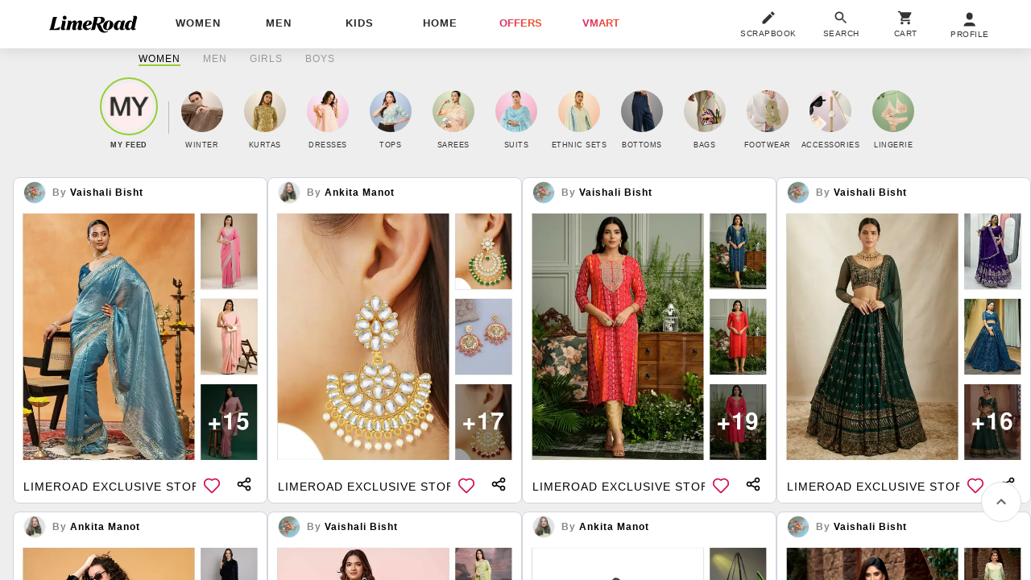

--- FILE ---
content_type: text/html; charset=utf-8
request_url: https://www.limeroad.com/get_desktop_navbar_data?ajax=true
body_size: 14019
content:
	<div id="women_category_expand" class="pF l0 r0 z12 wp80 mA oH mxh90p60m bgF p024 dN expandCat fadeIn flat-form oA" style="top:60px;" data-type="women_category" onmouseenter="window.alakhNiranjan && $.navCategoryHover && $.navCategoryHover(this,event,true)">
		<div class="dT wp100 bs tlF wsR">
				<div class="dTc p08 taL ttC vT pb38 wp20 bgF">
							<div class="mb5 pR  mt10 ">
								<div class="bgE p28 dIb vT bdF br4">
									<a onclick="window.alakhNiranjan && $.click(this,event);" data-obj='{"hdcon":".expandCat,#navCatBackdrop","tr":1,"rplc":1,"vi":1,"imp":1,"click":"ajax","sp":"false","spdata":"menu","href":"/clothing/ethnic-wear?src_id=navdeskEthnicWear__00"}' data-tr='{"name":"navDeskParent","dest":"dw","dotype":"Ethnic Wear","doid":"0","doextra":"","dftype":"navDesk","dfid":"","dfextra":""}'  class="c3 fs14 fwB ls1 vT tdN cuP">ethnic wear
									</a>
									
								</div>
							</div>
							<div class="fs14 p48 pR">
								<a onclick="window.alakhNiranjan && $.click(this,event);" data-obj='{"hdcon":".expandCat,#navCatBackdrop","tr":1,"rplc":1,"vi":1,"imp":1,"click":"ajax","sp":"false","spdata":"menu","href":"/clothing/ethnic-wear/kurta-kurtis?src_id=navdeskKurtaKurtis__000"}' data-tr='{"name":"navDeskCat","dest":"dw","dotype":"Kurta Kurtis","doid":"0","doextra":"","dftype":"navDesk","dfid":"","dfextra":""}' class="c5 subCatItem tdN vT cuP" >kurta kurtis</a>
								
							</div>
							<div class="fs14 p48 pR">
								<a onclick="window.alakhNiranjan && $.click(this,event);" data-obj='{"hdcon":".expandCat,#navCatBackdrop","tr":1,"rplc":1,"vi":1,"imp":1,"click":"ajax","sp":"false","spdata":"menu","href":"/clothing/ethnic-wear/sarees?src_id=navdeskSarees__001"}' data-tr='{"name":"navDeskCat","dest":"dw","dotype":"Sarees","doid":"1","doextra":"","dftype":"navDesk","dfid":"","dfextra":""}' class="c5 subCatItem tdN vT cuP" >sarees</a>
								
							</div>
							<div class="fs14 p48 pR">
								<a onclick="window.alakhNiranjan && $.click(this,event);" data-obj='{"hdcon":".expandCat,#navCatBackdrop","tr":1,"rplc":1,"vi":1,"imp":1,"click":"ajax","sp":"false","spdata":"menu","href":"/clothing/ethnic-wear/sets?src_id=navdeskEthnicSets__002"}' data-tr='{"name":"navDeskCat","dest":"dw","dotype":"Ethnic Sets","doid":"2","doextra":"","dftype":"navDesk","dfid":"","dfextra":""}' class="c5 subCatItem tdN vT cuP" >ethnic sets</a>
								
							</div>
							<div class="fs14 p48 pR">
								<a onclick="window.alakhNiranjan && $.click(this,event);" data-obj='{"hdcon":".expandCat,#navCatBackdrop","tr":1,"rplc":1,"vi":1,"imp":1,"click":"ajax","sp":"false","spdata":"menu","href":"/all?classification[]=.0.1116.1240.11202324&amp;src_id=navdeskEthnicCoordsets__003"}' data-tr='{"name":"navDeskCat","dest":"dw","dotype":"Ethnic Co-ord sets","doid":"3","doextra":"","dftype":"navDesk","dfid":"","dfextra":""}' class="c5 subCatItem tdN vT cuP" ><span class="translation_missing" title="translation missing: en.ethnic_co-ord_sets">Ethnic Co Ord Sets</span></a>
								
							</div>
							<div class="fs14 p48 pR">
								<a onclick="window.alakhNiranjan && $.click(this,event);" data-obj='{"hdcon":".expandCat,#navCatBackdrop","tr":1,"rplc":1,"vi":1,"imp":1,"click":"ajax","sp":"false","spdata":"menu","href":"/women-clothing?classification%5B%5D=.0.1116&amp;stock%5B%5D=1&amp;categories%5B%5D=clothing%2Fethnic%20wear%2FBlouses&amp;categories%5B%5D=clothing%2Fethnic%20wear%2Flehengas&amp;src_id=navdeskLehengasandBlouse__004"}' data-tr='{"name":"navDeskCat","dest":"dw","dotype":"Lehengas and Blouse","doid":"4","doextra":"","dftype":"navDesk","dfid":"","dfextra":""}' class="c5 subCatItem tdN vT cuP" ><span class="translation_missing" title="translation missing: en.lehengas_and_blouse">Lehengas And Blouse</span></a>
								
							</div>
							<div class="fs14 p48 pR">
								<a onclick="window.alakhNiranjan && $.click(this,event);" data-obj='{"hdcon":".expandCat,#navCatBackdrop","tr":1,"rplc":1,"vi":1,"imp":1,"click":"ajax","sp":"false","spdata":"menu","href":"/clothing/ethnic-wear?classification%5B%5D=.0.1116.1240.11202062&amp;stock%5B%5D=1&amp;src_id=navdeskEthnicDresses__007&amp;src_id=navdeskEthnicDresses__005"}' data-tr='{"name":"navDeskCat","dest":"dw","dotype":"Ethnic Dresses","doid":"5","doextra":"","dftype":"navDesk","dfid":"","dfextra":""}' class="c5 subCatItem tdN vT cuP" >Ethnic Dresses</a>
								
							</div>
							<div class="fs14 p48 pR">
								<a onclick="window.alakhNiranjan && $.click(this,event);" data-obj='{"hdcon":".expandCat,#navCatBackdrop","tr":1,"rplc":1,"vi":1,"imp":1,"click":"ajax","sp":"false","spdata":"menu","href":"/all?classification[]=.0.1116.1240.11201809.11201817&amp;src_id=navdeskSkirts__006"}' data-tr='{"name":"navDeskCat","dest":"dw","dotype":"Skirts","doid":"6","doextra":"","dftype":"navDesk","dfid":"","dfextra":""}' class="c5 subCatItem tdN vT cuP" >skirts</a>
								
							</div>
							<div class="fs14 p48 pR">
								<a onclick="window.alakhNiranjan && $.click(this,event);" data-obj='{"hdcon":".expandCat,#navCatBackdrop","tr":1,"rplc":1,"vi":1,"imp":1,"click":"ajax","sp":"false","spdata":"menu","href":"/women-clothing?classification%5B%5D=.0.1116&amp;stock%5B%5D=1&amp;categories%5B%5D=clothing%2Fbottom%20wear%2FCapris%20%26%20Leggings%2FLeggings&amp;categories%5B%5D=clothing%2Fbottom%20wear%2FChuridars%20%26%20Salwars%2FSalwars&amp;categories%5B%5D=clothing%2Fbottom%20wear%2FChuridars%20%26%20Salwars%2FChuridars%20%26%20Leggings&amp;src_id=navdeskLeggingsSalwarchuridaar__007"}' data-tr='{"name":"navDeskCat","dest":"dw","dotype":"Leggings, Salwar &amp; churidaar","doid":"7","doextra":"","dftype":"navDesk","dfid":"","dfextra":""}' class="c5 subCatItem tdN vT cuP" >Leggings, Salwar &amp; Churidaar</a>
								
							</div>
							<div class="fs14 p48 pR">
								<a onclick="window.alakhNiranjan && $.click(this,event);" data-obj='{"hdcon":".expandCat,#navCatBackdrop","tr":1,"rplc":1,"vi":1,"imp":1,"click":"ajax","sp":"false","spdata":"menu","href":"/women-clothing?classification%5B%5D=.0.1116&amp;stock%5B%5D=1&amp;categories%5B%5D=clothing%2Fdupattas%20and%20scarves%2FDupattas&amp;categories%5B%5D=clothing%2Fwinter%20wear%2Fshawls&amp;categories%5B%5D=clothing%2Fwinter%20wear%2Fstoles&amp;src_id=navdeskShawlsDupattas__008"}' data-tr='{"name":"navDeskCat","dest":"dw","dotype":"Shawls &amp; Dupattas","doid":"8","doextra":"","dftype":"navDesk","dfid":"","dfextra":""}' class="c5 subCatItem tdN vT cuP" ><span class="translation_missing" title="translation missing: en.shawls_&amp;_dupattas">Shawls &amp; Dupattas</span></a>
								
							</div>
							<div class="fs14 p48 pR">
								<a onclick="window.alakhNiranjan && $.click(this,event);" data-obj='{"hdcon":".expandCat,#navCatBackdrop","tr":1,"rplc":1,"vi":1,"imp":1,"click":"ajax","sp":"false","spdata":"menu","href":"/all?classification[]=.0.1116.1240.11201809.11201818&amp;src_id=navdeskTaperedPants__009"}' data-tr='{"name":"navDeskCat","dest":"dw","dotype":"Tapered Pants","doid":"9","doextra":"","dftype":"navDesk","dfid":"","dfextra":""}' class="c5 subCatItem tdN vT cuP" >Tapered Pants</a>
								
							</div>
							<div class="fs14 p48 pR">
								<a onclick="window.alakhNiranjan && $.click(this,event);" data-obj='{"hdcon":".expandCat,#navCatBackdrop","tr":1,"rplc":1,"vi":1,"imp":1,"click":"ajax","sp":"false","spdata":"menu","href":"/search/unstitched%20suit?src_id=navdeskUnstitchedSemistitchedSuits__0010"}' data-tr='{"name":"navDeskCat","dest":"dw","dotype":"Unstitched &amp; Semi-stitched Suits","doid":"10","doextra":"","dftype":"navDesk","dfid":"","dfextra":""}' class="c5 subCatItem tdN vT cuP" ><span class="translation_missing" title="translation missing: en.unstitched_&amp;_semi-stitched_suits">Unstitched &amp; Semi Stitched Suits</span></a>
								
							</div>
							<div class="mb5 pR  mt16 ">
								<div class="bgE p28 dIb vT bdF br4">
									<a onclick="window.alakhNiranjan && $.click(this,event);" data-obj='{"hdcon":".expandCat,#navCatBackdrop","tr":1,"rplc":1,"vi":1,"imp":1,"click":"ajax","sp":"false","spdata":"menu","href":"/search/unisex?stock%5B%5D=1&amp;categories%5B%5D=Unisex%2FClothing%2FWinterwear%2FAccessories&amp;src_id=navdeskWinterWearAccessoriescombo__02"}' data-tr='{"name":"navDeskParent","dest":"dw","dotype":"Winter Wear Accessories combo","doid":"2","doextra":"","dftype":"navDesk","dfid":"","dfextra":""}'  class="c3 fs14 fwB ls1 vT tdN cuP"><span class="translation_missing" title="translation missing: en.winter_wear_accessories_combo">Winter Wear Accessories Combo</span>
									</a>
									
								</div>
							</div>
				</div>
				<div class="dTc p08 taL ttC vT pb38 wp20 bgFC">
							<div class="mb5 pR  mt10 ">
								<div class="bgE p28 dIb vT bdF br4">
									<a onclick="window.alakhNiranjan && $.click(this,event);" data-obj='{"hdcon":".expandCat,#navCatBackdrop","tr":1,"rplc":1,"vi":1,"imp":1,"click":"ajax","sp":"false","spdata":"menu","href":"/clothing/westernwear?src_id=navdeskWesternWear__10"}' data-tr='{"name":"navDeskParent","dest":"dw","dotype":"Western Wear","doid":"0","doextra":"","dftype":"navDesk","dfid":"","dfextra":""}'  class="c3 fs14 fwB ls1 vT tdN cuP">western wear
									</a>
									
								</div>
							</div>
							<div class="fs14 p48 pR">
								<a onclick="window.alakhNiranjan && $.click(this,event);" data-obj='{"hdcon":".expandCat,#navCatBackdrop","tr":1,"rplc":1,"vi":1,"imp":1,"click":"ajax","sp":"false","spdata":"menu","href":"/search/dresses%20of%20women?src_id=navdeskDresses__100"}' data-tr='{"name":"navDeskCat","dest":"dw","dotype":"Dresses","doid":"0","doextra":"","dftype":"navDesk","dfid":"","dfextra":""}' class="c5 subCatItem tdN vT cuP" >dresses</a>
								
							</div>
							<div class="fs14 p48 pR">
								<a onclick="window.alakhNiranjan && $.click(this,event);" data-obj='{"hdcon":".expandCat,#navCatBackdrop","tr":1,"rplc":1,"vi":1,"imp":1,"click":"ajax","sp":"false","spdata":"menu","href":"/all?classification[]=.0.1116.1235.1236&amp;src_id=navdeskTops__101"}' data-tr='{"name":"navDeskCat","dest":"dw","dotype":"Tops","doid":"1","doextra":"","dftype":"navDesk","dfid":"","dfextra":""}' class="c5 subCatItem tdN vT cuP" >tops</a>
								
							</div>
							<div class="fs14 p48 pR">
								<a onclick="window.alakhNiranjan && $.click(this,event);" data-obj='{"hdcon":".expandCat,#navCatBackdrop","tr":1,"rplc":1,"vi":1,"imp":1,"click":"ajax","sp":"false","spdata":"menu","href":"/all?classification[]=.0.1116.1235.11201447&amp;src_id=navdeskTunics__102"}' data-tr='{"name":"navDeskCat","dest":"dw","dotype":"Tunics","doid":"2","doextra":"","dftype":"navDesk","dfid":"","dfextra":""}' class="c5 subCatItem tdN vT cuP" >tunics</a>
								
							</div>
							<div class="fs14 p48 pR">
								<a onclick="window.alakhNiranjan && $.click(this,event);" data-obj='{"hdcon":".expandCat,#navCatBackdrop","tr":1,"rplc":1,"vi":1,"imp":1,"click":"ajax","sp":"false","spdata":"menu","href":"/clothing/westernwear/tees?src_id=navdeskTShirts__103"}' data-tr='{"name":"navDeskCat","dest":"dw","dotype":"T-Shirts","doid":"3","doextra":"","dftype":"navDesk","dfid":"","dfextra":""}' class="c5 subCatItem tdN vT cuP" >t-shirts</a>
								
							</div>
							<div class="fs14 p48 pR">
								<a onclick="window.alakhNiranjan && $.click(this,event);" data-obj='{"hdcon":".expandCat,#navCatBackdrop","tr":1,"rplc":1,"vi":1,"imp":1,"click":"ajax","sp":"false","spdata":"menu","href":"/clothing/bottom-wear/jeans-jeggings?src_id=navdeskJeansJeggings__104"}' data-tr='{"name":"navDeskCat","dest":"dw","dotype":"Jeans &amp; Jeggings","doid":"4","doextra":"","dftype":"navDesk","dfid":"","dfextra":""}' class="c5 subCatItem tdN vT cuP" >jeans &amp; jeggings</a>
								
							</div>
							<div class="fs14 p48 pR">
								<a onclick="window.alakhNiranjan && $.click(this,event);" data-obj='{"hdcon":".expandCat,#navCatBackdrop","tr":1,"rplc":1,"vi":1,"imp":1,"click":"ajax","sp":"false","spdata":"menu","href":"/clothing/bottom-wear/trousers?src_id=navdeskTrousers__105"}' data-tr='{"name":"navDeskCat","dest":"dw","dotype":"Trousers","doid":"5","doextra":"","dftype":"navDesk","dfid":"","dfextra":""}' class="c5 subCatItem tdN vT cuP" >trousers</a>
								
							</div>
							<div class="fs14 p48 pR">
								<a onclick="window.alakhNiranjan && $.click(this,event);" data-obj='{"hdcon":".expandCat,#navCatBackdrop","tr":1,"rplc":1,"vi":1,"imp":1,"click":"ajax","sp":"false","spdata":"menu","href":"/women-clothing?classification%5B%5D=.0.1116&amp;stock%5B%5D=1&amp;categories%5B%5D=clothing%2Fwestern%20wear%2FCo-ords&amp;src_id=navdeskCoordset__106"}' data-tr='{"name":"navDeskCat","dest":"dw","dotype":"Co ord set","doid":"6","doextra":"","dftype":"navDesk","dfid":"","dfextra":""}' class="c5 subCatItem tdN vT cuP" ><span class="translation_missing" title="translation missing: en.co_ord_set">Co Ord Set</span></a>
								
							</div>
							<div class="fs14 p48 pR">
								<a onclick="window.alakhNiranjan && $.click(this,event);" data-obj='{"hdcon":".expandCat,#navCatBackdrop","tr":1,"rplc":1,"vi":1,"imp":1,"click":"ajax","sp":"false","spdata":"menu","href":"/clothing/western-wear/shirts?src_id=navdeskShirts__107"}' data-tr='{"name":"navDeskCat","dest":"dw","dotype":"Shirts","doid":"7","doextra":"","dftype":"navDesk","dfid":"","dfextra":""}' class="c5 subCatItem tdN vT cuP" >shirts</a>
								
							</div>
							<div class="fs14 p48 pR">
								<a onclick="window.alakhNiranjan && $.click(this,event);" data-obj='{"hdcon":".expandCat,#navCatBackdrop","tr":1,"rplc":1,"vi":1,"imp":1,"click":"ajax","sp":"false","spdata":"menu","href":"/clothing/westernwear/jumpsuits?src_id=navdeskJumpsuits__108"}' data-tr='{"name":"navDeskCat","dest":"dw","dotype":"Jumpsuits","doid":"8","doextra":"","dftype":"navDesk","dfid":"","dfextra":""}' class="c5 subCatItem tdN vT cuP" >jumpsuits</a>
								
							</div>
							<div class="fs14 p48 pR">
								<a onclick="window.alakhNiranjan && $.click(this,event);" data-obj='{"hdcon":".expandCat,#navCatBackdrop","tr":1,"rplc":1,"vi":1,"imp":1,"click":"ajax","sp":"false","spdata":"menu","href":"/all?classification[]=.0.1116.1128.11201469.11201473&amp;src_id=navdeskShorts__109"}' data-tr='{"name":"navDeskCat","dest":"dw","dotype":"Shorts","doid":"9","doextra":"","dftype":"navDesk","dfid":"","dfextra":""}' class="c5 subCatItem tdN vT cuP" >shorts</a>
								
							</div>
							<div class="fs14 p48 pR">
								<a onclick="window.alakhNiranjan && $.click(this,event);" data-obj='{"hdcon":".expandCat,#navCatBackdrop","tr":1,"rplc":1,"vi":1,"imp":1,"click":"ajax","sp":"false","spdata":"menu","href":"/clothing/westernwear/kaftans?src_id=navdeskKaftans__1010"}' data-tr='{"name":"navDeskCat","dest":"dw","dotype":"Kaftans","doid":"10","doextra":"","dftype":"navDesk","dfid":"","dfextra":""}' class="c5 subCatItem tdN vT cuP" >Kaftans</a>
								
							</div>
							<div class="fs14 p48 pR">
								<a onclick="window.alakhNiranjan && $.click(this,event);" data-obj='{"hdcon":".expandCat,#navCatBackdrop","tr":1,"rplc":1,"vi":1,"imp":1,"click":"ajax","sp":"false","spdata":"menu","href":"/clothing/westernwear/capes-shrugs?classification%5B%5D=.0.1116.1235.11201455&amp;stock%5B%5D=1&amp;categories%5B%5D=clothing%2Fwestern%20wear%2FCapes%20%26%20Shrugs%2FShrugs&amp;src_id=navdeskShrugs__1011"}' data-tr='{"name":"navDeskCat","dest":"dw","dotype":"Shrugs","doid":"11","doextra":"","dftype":"navDesk","dfid":"","dfextra":""}' class="c5 subCatItem tdN vT cuP" >shrugs</a>
								
							</div>
							<div class="fs14 p48 pR">
								<a onclick="window.alakhNiranjan && $.click(this,event);" data-obj='{"hdcon":".expandCat,#navCatBackdrop","tr":1,"rplc":1,"vi":1,"imp":1,"click":"ajax","sp":"false","spdata":"menu","href":"/search/cargo%20women?src_id=navdeskCargos__1012"}' data-tr='{"name":"navDeskCat","dest":"dw","dotype":"Cargos","doid":"12","doextra":"","dftype":"navDesk","dfid":"","dfextra":""}' class="c5 subCatItem tdN vT cuP" ><span class="translation_missing" title="translation missing: en.cargos">Cargos</span></a>
								
							</div>
							<div class="fs14 p48 pR">
								<a onclick="window.alakhNiranjan && $.click(this,event);" data-obj='{"hdcon":".expandCat,#navCatBackdrop","tr":1,"rplc":1,"vi":1,"imp":1,"click":"ajax","sp":"false","spdata":"menu","href":"/search/joggers%20women?src_id=navdeskJoggers__1013"}' data-tr='{"name":"navDeskCat","dest":"dw","dotype":"Joggers","doid":"13","doextra":"","dftype":"navDesk","dfid":"","dfextra":""}' class="c5 subCatItem tdN vT cuP" >joggers</a>
								
							</div>
							<div class="fs14 p48 pR">
								<a onclick="window.alakhNiranjan && $.click(this,event);" data-obj='{"hdcon":".expandCat,#navCatBackdrop","tr":1,"rplc":1,"vi":1,"imp":1,"click":"ajax","sp":"false","spdata":"menu","href":"/search/shackets%20for%20women?f_ref=searchOnAutoCompleteNew&amp;classification%5B%5D=.0.1116.1235.11202379&amp;gender=women&amp;enforce_gender=true&amp;product_id=autocompletenew&amp;position=1&amp;src_id=navdeskShackets__1014"}' data-tr='{"name":"navDeskCat","dest":"dw","dotype":"Shackets","doid":"14","doextra":"","dftype":"navDesk","dfid":"","dfextra":""}' class="c5 subCatItem tdN vT cuP" ><span class="translation_missing" title="translation missing: en.shackets">Shackets</span></a>
								
							</div>
							<div class="fs14 p48 pR">
								<a onclick="window.alakhNiranjan && $.click(this,event);" data-obj='{"hdcon":".expandCat,#navCatBackdrop","tr":1,"rplc":1,"vi":1,"imp":1,"click":"ajax","sp":"false","spdata":"menu","href":"/clothing/winterwear?classification%5B%5D=.0.1116.1230&amp;stock%5B%5D=1&amp;categories%5B%5D=clothing%2Fwinter%20wear%2Fsweatshirts&amp;categories%5B%5D=clothing%2Fwinter%20wear%2FCardigans%20%26%20Pullovers%2FCardigans&amp;categories%5B%5D=clothing%2Fwinter%20wear%2FCardigans%20%26%20Pullovers%2FPullovers&amp;src_id=navdeskSweaterssweatshirts__1015"}' data-tr='{"name":"navDeskCat","dest":"dw","dotype":"Sweaters &amp; sweatshirts","doid":"15","doextra":"","dftype":"navDesk","dfid":"","dfextra":""}' class="c5 subCatItem tdN vT cuP" >Sweaters &amp; Sweatshirts</a>
								
							</div>
							<div class="fs14 p48 pR">
								<a onclick="window.alakhNiranjan && $.click(this,event);" data-obj='{"hdcon":".expandCat,#navCatBackdrop","tr":1,"rplc":1,"vi":1,"imp":1,"click":"ajax","sp":"false","spdata":"menu","href":"/clothing/winterwear/jackets-blazers-coats?src_id=navdeskJacketsBlazersCoats__1016"}' data-tr='{"name":"navDeskCat","dest":"dw","dotype":"Jackets, Blazers &amp; Coats","doid":"16","doextra":"","dftype":"navDesk","dfid":"","dfextra":""}' class="c5 subCatItem tdN vT cuP" ><span class="translation_missing" title="translation missing: en.jackets,_blazers_&amp;_coats">Jackets, Blazers &amp; Coats</span></a>
								
							</div>
							<div class="fs14 p48 pR">
								<a onclick="window.alakhNiranjan && $.click(this,event);" data-obj='{"hdcon":".expandCat,#navCatBackdrop","tr":1,"rplc":1,"vi":1,"imp":1,"click":"ajax","sp":"false","spdata":"menu","href":"/search/winter%20wear%20for%20women?classification%5B%5D=.0.1116.1230&amp;stock%5B%5D=1&amp;categories%5B%5D=clothing%2Fwinter%20wear%2FMufflers%20%26%20Gloves%20%26%20Caps%2FGloves&amp;categories%5B%5D=clothing%2Fwinter%20wear%2FMufflers%20%26%20Gloves%20%26%20Caps%2FMufflers&amp;categories%5B%5D=clothing%2Fwinter%20wear%2FMufflers%20%26%20Gloves%20%26%20Caps%2FCaps&amp;src_id=navdeskMufflersGlovesCaps__1017"}' data-tr='{"name":"navDeskCat","dest":"dw","dotype":"Mufflers,Gloves &amp; Caps","doid":"17","doextra":"","dftype":"navDesk","dfid":"","dfextra":""}' class="c5 subCatItem tdN vT cuP" ><span class="translation_missing" title="translation missing: en.mufflers,gloves_&amp;_caps">Mufflers,Gloves &amp; Caps</span></a>
								
							</div>
							<div class="fs14 p48 pR">
								<a onclick="window.alakhNiranjan && $.click(this,event);" data-obj='{"hdcon":".expandCat,#navCatBackdrop","tr":1,"rplc":1,"vi":1,"imp":1,"click":"ajax","sp":"false","spdata":"menu","href":"/search/stoles?src_id=navdeskStoles__1018"}' data-tr='{"name":"navDeskCat","dest":"dw","dotype":"Stoles","doid":"18","doextra":"","dftype":"navDesk","dfid":"","dfextra":""}' class="c5 subCatItem tdN vT cuP" >Stoles</a>
								
							</div>
				</div>
				<div class="dTc p08 taL ttC vT pb38 wp20 bgF">
							<div class="mb5 pR  mt10 ">
								<div class="bgE p28 dIb vT bdF br4">
									<a onclick="window.alakhNiranjan && $.click(this,event);" data-obj='{"hdcon":".expandCat,#navCatBackdrop","tr":1,"rplc":1,"vi":1,"imp":1,"click":"ajax","sp":"false","spdata":"menu","href":"/women?stock%5B%5D=1&amp;tag_values%5Boccasion%5D%5B%5D=active%20wear&amp;src_id=navdeskSportsactivewear__20"}' data-tr='{"name":"navDeskParent","dest":"dw","dotype":"Sports &amp; activewear","doid":"0","doextra":"","dftype":"navDesk","dfid":"","dfextra":""}'  class="c3 fs14 fwB ls1 vT tdN cuP">Sports &amp; Activewear
									</a>
									
								</div>
							</div>
							<div class="fs14 p48 pR">
								<a onclick="window.alakhNiranjan && $.click(this,event);" data-obj='{"hdcon":".expandCat,#navCatBackdrop","tr":1,"rplc":1,"vi":1,"imp":1,"click":"ajax","sp":"false","spdata":"menu","href":"/clothing/lingerie/swimwear?src_id=navdeskSwimwear__200"}' data-tr='{"name":"navDeskCat","dest":"dw","dotype":"Swimwear","doid":"0","doextra":"","dftype":"navDesk","dfid":"","dfextra":""}' class="c5 subCatItem tdN vT cuP" >Swim Wear</a>
								
							</div>
							<div class="fs14 p48 pR">
								<a onclick="window.alakhNiranjan && $.click(this,event);" data-obj='{"hdcon":".expandCat,#navCatBackdrop","tr":1,"rplc":1,"vi":1,"imp":1,"click":"ajax","sp":"false","spdata":"menu","href":"/search/women%20tights?src_id=navdeskTights__201"}' data-tr='{"name":"navDeskCat","dest":"dw","dotype":"Tights","doid":"1","doextra":"","dftype":"navDesk","dfid":"","dfextra":""}' class="c5 subCatItem tdN vT cuP" ><span class="translation_missing" title="translation missing: en.tights">Tights</span></a>
								
							</div>
							<div class="fs14 p48 pR">
								<a onclick="window.alakhNiranjan && $.click(this,event);" data-obj='{"hdcon":".expandCat,#navCatBackdrop","tr":1,"rplc":1,"vi":1,"imp":1,"click":"ajax","sp":"false","spdata":"menu","href":"/all?classification[]=.0.1116.1217.11201460&amp;src_id=navdeskTrackpants__202"}' data-tr='{"name":"navDeskCat","dest":"dw","dotype":"Track pants","doid":"2","doextra":"","dftype":"navDesk","dfid":"","dfextra":""}' class="c5 subCatItem tdN vT cuP" >track pants</a>
								
							</div>
							<div class="fs14 p48 pR">
								<a onclick="window.alakhNiranjan && $.click(this,event);" data-obj='{"hdcon":".expandCat,#navCatBackdrop","tr":1,"rplc":1,"vi":1,"imp":1,"click":"ajax","sp":"false","spdata":"menu","href":"/clothing/lingerie/bra?classification%5B%5D=.0.1116.1128.1226&amp;stock%5B%5D=1&amp;tag_values%5Btype%5D%5B%5D=sports&amp;src_id=navdeskSportsBra__203"}' data-tr='{"name":"navDeskCat","dest":"dw","dotype":"Sports Bra","doid":"3","doextra":"","dftype":"navDesk","dfid":"","dfextra":""}' class="c5 subCatItem tdN vT cuP" ><span class="translation_missing" title="translation missing: en.sports_bra">Sports Bra</span></a>
								
							</div>
							<div class="mb5 pR  mt10 ">
								<div class="bgE p28 dIb vT bdF br4">
									<a onclick="window.alakhNiranjan && $.click(this,event);" data-obj='{"hdcon":".expandCat,#navCatBackdrop","tr":1,"rplc":1,"vi":1,"imp":1,"click":"ajax","sp":"false","spdata":"menu","href":"/women-clothing/lingerie?src_id=navdeskLingerieSleepwear__21"}' data-tr='{"name":"navDeskParent","dest":"dw","dotype":"Lingerie &amp; Sleepwear","doid":"1","doextra":"","dftype":"navDesk","dfid":"","dfextra":""}'  class="c3 fs14 fwB ls1 vT tdN cuP">lingerie &amp; sleepwear
									</a>
									
								</div>
							</div>
							<div class="fs14 p48 pR">
								<a onclick="window.alakhNiranjan && $.click(this,event);" data-obj='{"hdcon":".expandCat,#navCatBackdrop","tr":1,"rplc":1,"vi":1,"imp":1,"click":"ajax","sp":"false","spdata":"menu","href":"/clothing/lingerie/bra?src_id=navdeskBra__210"}' data-tr='{"name":"navDeskCat","dest":"dw","dotype":"Bra","doid":"0","doextra":"","dftype":"navDesk","dfid":"","dfextra":""}' class="c5 subCatItem tdN vT cuP" >bra</a>
								
							</div>
							<div class="fs14 p48 pR">
								<a onclick="window.alakhNiranjan && $.click(this,event);" data-obj='{"hdcon":".expandCat,#navCatBackdrop","tr":1,"rplc":1,"vi":1,"imp":1,"click":"ajax","sp":"false","spdata":"menu","href":"/clothing/lingerie/panty?src_id=navdeskPanties__211"}' data-tr='{"name":"navDeskCat","dest":"dw","dotype":"Panties","doid":"1","doextra":"","dftype":"navDesk","dfid":"","dfextra":""}' class="c5 subCatItem tdN vT cuP" >Panties</a>
								
							</div>
							<div class="fs14 p48 pR">
								<a onclick="window.alakhNiranjan && $.click(this,event);" data-obj='{"hdcon":".expandCat,#navCatBackdrop","tr":1,"rplc":1,"vi":1,"imp":1,"click":"ajax","sp":"false","spdata":"menu","href":"/women-clothing/lingerie/bras-panties?src_id=navdeskLingerieSets__212"}' data-tr='{"name":"navDeskCat","dest":"dw","dotype":"Lingerie Sets","doid":"2","doextra":"","dftype":"navDesk","dfid":"","dfextra":""}' class="c5 subCatItem tdN vT cuP" >lingerie sets</a>
								
							</div>
							<div class="fs14 p48 pR">
								<a onclick="window.alakhNiranjan && $.click(this,event);" data-obj='{"hdcon":".expandCat,#navCatBackdrop","tr":1,"rplc":1,"vi":1,"imp":1,"click":"ajax","sp":"false","spdata":"menu","href":"/women-clothing/lingerie/nightwear?src_id=navdeskSleepwearLoungewear__213"}' data-tr='{"name":"navDeskCat","dest":"dw","dotype":"Sleepwear &amp; Loungewear","doid":"3","doextra":"","dftype":"navDesk","dfid":"","dfextra":""}' class="c5 subCatItem tdN vT cuP" >Sleepwear &amp; Loungewear</a>
								
							</div>
							<div class="fs14 p48 pR">
								<a onclick="window.alakhNiranjan && $.click(this,event);" data-obj='{"hdcon":".expandCat,#navCatBackdrop","tr":1,"rplc":1,"vi":1,"imp":1,"click":"ajax","sp":"false","spdata":"menu","href":"/women-clothing/lingerie?classification%5B%5D=.0.1116.1128&amp;stock%5B%5D=1&amp;categories%5B%5D=clothing%2Flingerie%2Fshapewear&amp;src_id=navdeskShapeWear__214"}' data-tr='{"name":"navDeskCat","dest":"dw","dotype":"Shape Wear","doid":"4","doextra":"","dftype":"navDesk","dfid":"","dfextra":""}' class="c5 subCatItem tdN vT cuP" >Shape Wear</a>
								
							</div>
							<div class="fs14 p48 pR">
								<a onclick="window.alakhNiranjan && $.click(this,event);" data-obj='{"hdcon":".expandCat,#navCatBackdrop","tr":1,"rplc":1,"vi":1,"imp":1,"click":"ajax","sp":"false","spdata":"menu","href":"/women-clothing?classification%5B%5D=.0.1116&amp;stock%5B%5D=1&amp;categories%5B%5D=clothing%2Flingerie%2FCamisoles&amp;categories%5B%5D=clothing%2Fwinter%20wear%2FThermals%20%26%20Inner%20Wear&amp;src_id=navdeskCamisolesThermals__215"}' data-tr='{"name":"navDeskCat","dest":"dw","dotype":"Camisoles &amp; Thermals","doid":"5","doextra":"","dftype":"navDesk","dfid":"","dfextra":""}' class="c5 subCatItem tdN vT cuP" >Camisoles &amp; Thermals</a>
								
							</div>
							<div class="mb5 pR  mt10 ">
								<div class="bgE p28 dIb vT bdF br4">
									<a onclick="window.alakhNiranjan && $.click(this,event);" data-obj='{"hdcon":".expandCat,#navCatBackdrop","tr":1,"rplc":1,"vi":1,"imp":1,"click":"ajax","sp":"false","spdata":"menu","href":"/women-clothing?classification%5B%5D=.0.1116&amp;stock%5B%5D=1&amp;categories%5B%5D=clothing%2Fwestern%20wear%2FTops&amp;categories%5B%5D=clothing%2Fwestern%20wear%2FDresses&amp;categories%5B%5D=clothing%2Fwestern%20wear%2FT-Shirt&amp;categories%5B%5D=clothing%2Fwestern%20wear%2FShirts&amp;categories%5B%5D=clothing%2Fwestern%20wear%2FTunics&amp;categories%5B%5D=clothing%2Fwestern%20wear%2FCo-ords&amp;categories%5B%5D=clothing%2Fwestern%20wear%2FJumpsuits&amp;categories%5B%5D=clothing%2Fwestern%20wear%2FKaftans&amp;categories%5B%5D=clothing%2Fwestern%20wear%2FSummer%20Jackets&amp;categories%5B%5D=clothing%2Fwestern%20wear%2FRainwear&amp;categories%5B%5D=clothing%2Flingerie%2Fbra&amp;categories%5B%5D=clothing%2Flingerie%2Fpanty&amp;categories%5B%5D=clothing%2Flingerie%2FCamisoles&amp;categories%5B%5D=clothing%2Flingerie%2Fbras%20and%20panty%20set&amp;categories%5B%5D=clothing%2Flingerie%2Fshapewear&amp;categories%5B%5D=clothing%2Flingerie%2Fsleepwear%20robe&amp;categories%5B%5D=clothing%2Fbottom%20wear%2FTrousers&amp;categories%5B%5D=clothing%2Fbottom%20wear%2FPalazzos&amp;categories%5B%5D=clothing%2Fbottom%20wear%2FTrack%20pants&amp;categories%5B%5D=clothing%2Fbottom%20wear%2Fjoggers&amp;categories%5B%5D=clothing%2Fbottom%20wear%2FCargos&amp;categories%5B%5D=clothing%2Fbottom%20wear%2FCapris%20%26%20Leggings%2FLeggings&amp;categories%5B%5D=clothing%2Fbottom%20wear%2FCapris%20%26%20Leggings%2FCapris&amp;categories%5B%5D=clothing%2Flingerie%2Fsleepwear%2Fnightwear%20sets&amp;categories%5B%5D=clothing%2Flingerie%2Fsleepwear%2FSleepshirts%20%26%20Nighties&amp;categories%5B%5D=clothing%2Flingerie%2Fsleepwear%2FBabydolls&amp;categories%5B%5D=clothing%2Flingerie%2Fsleepwear%2FGowns%20%26%20Kimonos&amp;categories%5B%5D=clothing%2Flingerie%2Fsleepwear%2FPajamas&amp;categories%5B%5D=clothing%2Fwinter%20wear%2Fsweatshirts&amp;categories%5B%5D=clothing%2Fwinter%20wear%2Fshawls&amp;categories%5B%5D=clothing%2Fwinter%20wear%2Fstoles&amp;categories%5B%5D=clothing%2Fwinter%20wear%2FPonchos&amp;categories%5B%5D=clothing%2Fwinter%20wear%2Ftops&amp;categories%5B%5D=clothing%2Fwinter%20wear%2FWoolen%20kurtas&amp;categories%5B%5D=clothing%2Fwinter%20wear%2FDresses%20%26%20Tunics&amp;categories%5B%5D=clothing%2Fwinter%20wear%2Fbottom%20wear&amp;categories%5B%5D=clothing%2Fwinter%20wear%2FSets&amp;categories%5B%5D=clothing%2Fwinter%20wear%2FWoolen%20leggings&amp;categories%5B%5D=clothing%2Fwinter%20wear%2FCo-ords&amp;categories%5B%5D=clothing%2Fbottom%20wear%2FJeans%20%26%20jeggings%2FJeans&amp;categories%5B%5D=clothing%2Fbottom%20wear%2FJeans%20%26%20jeggings%2FJeggings&amp;categories%5B%5D=clothing%2Fbottom%20wear%2FSkirts%20%26%20Shorts%2FShorts&amp;categories%5B%5D=clothing%2Fbottom%20wear%2FSkirts%20%26%20Shorts%2FSkirts&amp;categories%5B%5D=clothing%2Fethnic%20wear%2FSkirts%2C%20tapered%20pants%20%26%20Palazzos%2FPalazzos&amp;categories%5B%5D=clothing%2Fethnic%20wear%2FSkirts%2C%20tapered%20pants%20%26%20Palazzos%2FTapered%20Pants&amp;categories%5B%5D=clothing%2Fethnic%20wear%2FSkirts%2C%20tapered%20pants%20%26%20Palazzos%2FSkirts&amp;categories%5B%5D=clothing%2Fwinter%20wear%2FCardigans%20%26%20Pullovers%2FCardigans&amp;categories%5B%5D=clothing%2Fwinter%20wear%2FCardigans%20%26%20Pullovers%2FPullovers&amp;categories%5B%5D=clothing%2Fwestern%20wear%2FCapes%20%26%20Shrugs%2FShrugs&amp;categories%5B%5D=clothing%2Fwinter%20wear%2Fjackets%20and%20blazers%20and%20coats%2Fjackets&amp;categories%5B%5D=clothing%2Fwinter%20wear%2Fjackets%20and%20blazers%20and%20coats%2Fblazers%20and%20coats%2FBlazers&amp;categories%5B%5D=clothing%2Fwinter%20wear%2Fjackets%20and%20blazers%20and%20coats%2Fblazers%20and%20coats%2FCoats&amp;categories%5B%5D=clothing%2Fwinter%20wear%2Fcapes%20%26%20shrugs%2Fshrugs&amp;categories%5B%5D=clothing%2Flingerie%2Fnightwear%2FT-Shirt&amp;categories%5B%5D=clothing%2Flingerie%2Fswimwear%2FSwimsuits&amp;categories%5B%5D=clothing%2Fethnic%20wear%2Fshrugs%20%26%20Jackets%2FJackets&amp;size%5B%5D=3XL&amp;size%5B%5D=4XL&amp;size%5B%5D=5XL&amp;size%5B%5D=6XL&amp;size%5B%5D=8XL&amp;size%5B%5D=7XL&amp;size%5B%5D=10XL&amp;size%5B%5D=9XL&amp;src_id=navdeskWesternWearPlussSize__22"}' data-tr='{"name":"navDeskParent","dest":"dw","dotype":"Western Wear Pluss Size","doid":"2","doextra":"","dftype":"navDesk","dfid":"","dfextra":""}'  class="c3 fs14 fwB ls1 vT tdN cuP"><span class="translation_missing" title="translation missing: en.western_wear_pluss_size">Western Wear Pluss Size</span>
									</a>
									
								</div>
							</div>
							<div class="fs14 p48 pR">
								<a onclick="window.alakhNiranjan && $.click(this,event);" data-obj='{"hdcon":".expandCat,#navCatBackdrop","tr":1,"rplc":1,"vi":1,"imp":1,"click":"ajax","sp":"false","spdata":"menu","href":"/clothing/westernwear?classification%5B%5D=.0.1116.1235&amp;stock%5B%5D=1&amp;size%5B%5D=3XL&amp;size%5B%5D=4XL&amp;size%5B%5D=5XL&amp;size%5B%5D=6XL&amp;size%5B%5D=7XL&amp;size%5B%5D=8XL&amp;size%5B%5D=9XL&amp;size%5B%5D=10XL&amp;categories%5B%5D=clothing%2Fwestern%20wear%2FDresses&amp;src_id=navdeskDresses__220"}' data-tr='{"name":"navDeskCat","dest":"dw","dotype":"Dresses","doid":"0","doextra":"","dftype":"navDesk","dfid":"","dfextra":""}' class="c5 subCatItem tdN vT cuP" >dresses</a>
								
							</div>
							<div class="fs14 p48 pR">
								<a onclick="window.alakhNiranjan && $.click(this,event);" data-obj='{"hdcon":".expandCat,#navCatBackdrop","tr":1,"rplc":1,"vi":1,"imp":1,"click":"ajax","sp":"false","spdata":"menu","href":"/clothing/westernwear?classification%5B%5D=.0.1116.1235&amp;stock%5B%5D=1&amp;size%5B%5D=3XL&amp;size%5B%5D=4XL&amp;size%5B%5D=5XL&amp;size%5B%5D=6XL&amp;size%5B%5D=7XL&amp;size%5B%5D=8XL&amp;size%5B%5D=9XL&amp;size%5B%5D=10XL&amp;categories%5B%5D=clothing%2Fwestern%20wear%2FTops&amp;src_id=navdeskTops__221"}' data-tr='{"name":"navDeskCat","dest":"dw","dotype":"Tops","doid":"1","doextra":"","dftype":"navDesk","dfid":"","dfextra":""}' class="c5 subCatItem tdN vT cuP" >tops</a>
								
							</div>
							<div class="fs14 p48 pR">
								<a onclick="window.alakhNiranjan && $.click(this,event);" data-obj='{"hdcon":".expandCat,#navCatBackdrop","tr":1,"rplc":1,"vi":1,"imp":1,"click":"ajax","sp":"false","spdata":"menu","href":"/clothing/westernwear?classification%5B%5D=.0.1116.1235&amp;stock%5B%5D=1&amp;size%5B%5D=3XL&amp;size%5B%5D=4XL&amp;size%5B%5D=5XL&amp;size%5B%5D=6XL&amp;size%5B%5D=7XL&amp;size%5B%5D=8XL&amp;size%5B%5D=9XL&amp;size%5B%5D=10XL&amp;categories%5B%5D=clothing%2Fwestern%20wear%2FCo-ords&amp;src_id=navdeskCoords__222"}' data-tr='{"name":"navDeskCat","dest":"dw","dotype":"Co ords","doid":"2","doextra":"","dftype":"navDesk","dfid":"","dfextra":""}' class="c5 subCatItem tdN vT cuP" ><span class="translation_missing" title="translation missing: en.co_ords">Co Ords</span></a>
								
							</div>
							<div class="fs14 p48 pR">
								<a onclick="window.alakhNiranjan && $.click(this,event);" data-obj='{"hdcon":".expandCat,#navCatBackdrop","tr":1,"rplc":1,"vi":1,"imp":1,"click":"ajax","sp":"false","spdata":"menu","href":"/clothing/westernwear?classification%5B%5D=.0.1116.1235&amp;stock%5B%5D=1&amp;size%5B%5D=3XL&amp;size%5B%5D=4XL&amp;size%5B%5D=5XL&amp;size%5B%5D=6XL&amp;size%5B%5D=7XL&amp;size%5B%5D=8XL&amp;size%5B%5D=9XL&amp;size%5B%5D=10XL&amp;categories%5B%5D=clothing%2Fwestern%20wear%2FT-Shirt&amp;src_id=navdeskTShirts__223"}' data-tr='{"name":"navDeskCat","dest":"dw","dotype":"T-Shirts","doid":"3","doextra":"","dftype":"navDesk","dfid":"","dfextra":""}' class="c5 subCatItem tdN vT cuP" >t-shirts</a>
								
							</div>
				</div>
				<div class="dTc p08 taL ttC vT pb38 wp20 bgFC">
							<div class="mb5 pR  mt10 ">
								<div class="bgE p28 dIb vT bdF br4">
									<a onclick="window.alakhNiranjan && $.click(this,event);" data-obj='{"hdcon":".expandCat,#navCatBackdrop","tr":1,"rplc":1,"vi":1,"imp":1,"click":"ajax","sp":"false","spdata":"menu","href":"/women-accessories/fashion-jewellery?src_id=searchcat__0&amp;position=1&amp;f_ref=searchOnAutoCompleteCategory&amp;src_id=navdeskJewellery__30"}' data-tr='{"name":"navDeskParent","dest":"dw","dotype":"Jewellery","doid":"0","doextra":"","dftype":"navDesk","dfid":"","dfextra":""}'  class="c3 fs14 fwB ls1 vT tdN cuP">jewellery
									</a>
									
								</div>
							</div>
							<div class="fs14 p48 pR">
								<a onclick="window.alakhNiranjan && $.click(this,event);" data-obj='{"hdcon":".expandCat,#navCatBackdrop","tr":1,"rplc":1,"vi":1,"imp":1,"click":"ajax","sp":"false","spdata":"menu","href":"/women-accessories/imitation-jewellery?src_id=navdeskImitationJewellery__300"}' data-tr='{"name":"navDeskCat","dest":"dw","dotype":"Imitation Jewellery","doid":"0","doextra":"","dftype":"navDesk","dfid":"","dfextra":""}' class="c5 subCatItem tdN vT cuP" >imitation jewellery</a>
								
							</div>
							<div class="fs14 p48 pR">
								<a onclick="window.alakhNiranjan && $.click(this,event);" data-obj='{"hdcon":".expandCat,#navCatBackdrop","tr":1,"rplc":1,"vi":1,"imp":1,"click":"ajax","sp":"false","spdata":"menu","href":"/women-accessories/jewellery/earrings?src_id=navdeskEarrings__301"}' data-tr='{"name":"navDeskCat","dest":"dw","dotype":"Earrings","doid":"1","doextra":"","dftype":"navDesk","dfid":"","dfextra":""}' class="c5 subCatItem tdN vT cuP" >earrings</a>
								
							</div>
							<div class="fs14 p48 pR">
								<a onclick="window.alakhNiranjan && $.click(this,event);" data-obj='{"hdcon":".expandCat,#navCatBackdrop","tr":1,"rplc":1,"vi":1,"imp":1,"click":"ajax","sp":"false","spdata":"menu","href":"/women-accessories?classification%5B%5D=.0.1001&amp;stock%5B%5D=1&amp;categories%5B%5D=accessories%2Ffashion%20jewellery%2FPendants&amp;categories%5B%5D=accessories%2Ffashion%20jewellery%2FNecklaces&amp;categories%5B%5D=accessories%2FImitation%20Jewellery%2FPendants&amp;categories%5B%5D=accessories%2FImitation%20Jewellery%2FNecklaces&amp;src_id=navdeskNecklacependants__302"}' data-tr='{"name":"navDeskCat","dest":"dw","dotype":"Necklace &amp; pendants","doid":"2","doextra":"","dftype":"navDesk","dfid":"","dfextra":""}' class="c5 subCatItem tdN vT cuP" >Necklace &amp; Pendants</a>
								
							</div>
							<div class="fs14 p48 pR">
								<a onclick="window.alakhNiranjan && $.click(this,event);" data-obj='{"hdcon":".expandCat,#navCatBackdrop","tr":1,"rplc":1,"vi":1,"imp":1,"click":"ajax","sp":"false","spdata":"menu","href":"/women-accessories?classification%5B%5D=.0.1001&amp;stock%5B%5D=1&amp;categories%5B%5D=accessories%2Ffashion%20jewellery%2Frings&amp;categories%5B%5D=accessories%2Ffashion%20jewellery%2Fbracelets&amp;categories%5B%5D=accessories%2Ffashion%20jewellery%2Fbangles&amp;categories%5B%5D=accessories%2FImitation%20Jewellery%2FRings&amp;categories%5B%5D=accessories%2FImitation%20Jewellery%2FBangles&amp;categories%5B%5D=accessories%2FImitation%20Jewellery%2FBracelets&amp;src_id=navdeskRingsBanglesBracelets__303"}' data-tr='{"name":"navDeskCat","dest":"dw","dotype":"Rings, Bangles &amp; Bracelets","doid":"3","doextra":"","dftype":"navDesk","dfid":"","dfextra":""}' class="c5 subCatItem tdN vT cuP" >Rings, Bangles &amp; Bracelets</a>
								
							</div>
							<div class="mb5 pR  mt10 ">
								<div class="bgE p28 dIb vT bdF br4">
									<a onclick="window.alakhNiranjan && $.click(this,event);" data-obj='{"hdcon":".expandCat,#navCatBackdrop","tr":1,"rplc":1,"vi":1,"imp":1,"click":"ajax","sp":"false","spdata":"menu","href":"/search/footwear%20for%20women?f_ref=searchOnAutoCompleteNew&amp;classification%5B%5D=.0.1148&amp;classification%5B%5D=.0.11202005.11202020&amp;classification%5B%5D=.0.11202066.11202067.11202069&amp;classification%5B%5D=.0.11202066.11202090.11202092&amp;classification%5B%5D=.0.11202066.11202116.11202118&amp;gender=women&amp;enforce_gender=true&amp;product_id=autocompletenew&amp;position=0&amp;src_id=navdeskFootwear__31"}' data-tr='{"name":"navDeskParent","dest":"dw","dotype":"Footwear","doid":"1","doextra":"","dftype":"navDesk","dfid":"","dfextra":""}'  class="c3 fs14 fwB ls1 vT tdN cuP">footwear
									</a>
									
								</div>
							</div>
							<div class="fs14 p48 pR">
								<a onclick="window.alakhNiranjan && $.click(this,event);" data-obj='{"hdcon":".expandCat,#navCatBackdrop","tr":1,"rplc":1,"vi":1,"imp":1,"click":"ajax","sp":"false","spdata":"menu","href":"/women-footwear/flats?src_id=navdeskFlats__310"}' data-tr='{"name":"navDeskCat","dest":"dw","dotype":"Flats","doid":"0","doextra":"","dftype":"navDesk","dfid":"","dfextra":""}' class="c5 subCatItem tdN vT cuP" >flats</a>
								
							</div>
							<div class="fs14 p48 pR">
								<a onclick="window.alakhNiranjan && $.click(this,event);" data-obj='{"hdcon":".expandCat,#navCatBackdrop","tr":1,"rplc":1,"vi":1,"imp":1,"click":"ajax","sp":"false","spdata":"menu","href":"/women-footwear/heels?src_id=navdeskHeels__311"}' data-tr='{"name":"navDeskCat","dest":"dw","dotype":"Heels","doid":"1","doextra":"","dftype":"navDesk","dfid":"","dfextra":""}' class="c5 subCatItem tdN vT cuP" >heels</a>
								
							</div>
							<div class="fs14 p48 pR">
								<a onclick="window.alakhNiranjan && $.click(this,event);" data-obj='{"hdcon":".expandCat,#navCatBackdrop","tr":1,"rplc":1,"vi":1,"imp":1,"click":"ajax","sp":"false","spdata":"menu","href":"/search/women%20footwear?stock%5B%5D=1&amp;categories%5B%5D=footwear%2FCasual%20Shoes&amp;categories%5B%5D=footwear%2Floafers%20%26%20mocassins%2FLoafers&amp;src_id=navdeskCasualShoes__312"}' data-tr='{"name":"navDeskCat","dest":"dw","dotype":"Casual Shoes","doid":"2","doextra":"","dftype":"navDesk","dfid":"","dfextra":""}' class="c5 subCatItem tdN vT cuP" >casual shoes</a>
								
							</div>
							<div class="fs14 p48 pR">
								<a onclick="window.alakhNiranjan && $.click(this,event);" data-obj='{"hdcon":".expandCat,#navCatBackdrop","tr":1,"rplc":1,"vi":1,"imp":1,"click":"ajax","sp":"false","spdata":"menu","href":"/search/slippers,%20flip%20flops%20&amp;%20sliders%20for%20women?src_id=navdeskFlipflops__313"}' data-tr='{"name":"navDeskCat","dest":"dw","dotype":"Flip flops","doid":"3","doextra":"","dftype":"navDesk","dfid":"","dfextra":""}' class="c5 subCatItem tdN vT cuP" >flip flops</a>
								
							</div>
							<div class="fs14 p48 pR">
								<a onclick="window.alakhNiranjan && $.click(this,event);" data-obj='{"hdcon":".expandCat,#navCatBackdrop","tr":1,"rplc":1,"vi":1,"imp":1,"click":"ajax","sp":"false","spdata":"menu","href":"/women-footwear/sneakers?src_id=navdeskSportshoesSneakers__314"}' data-tr='{"name":"navDeskCat","dest":"dw","dotype":"Sport shoes &amp; Sneakers","doid":"4","doextra":"","dftype":"navDesk","dfid":"","dfextra":""}' class="c5 subCatItem tdN vT cuP" >Sport Shoes &amp; Sneakers</a>
								
							</div>
							<div class="fs14 p48 pR">
								<a onclick="window.alakhNiranjan && $.click(this,event);" data-obj='{"hdcon":".expandCat,#navCatBackdrop","tr":1,"rplc":1,"vi":1,"imp":1,"click":"ajax","sp":"false","spdata":"menu","href":"/women-footwear/boots?src_id=navdeskBoots__315"}' data-tr='{"name":"navDeskCat","dest":"dw","dotype":"Boots","doid":"5","doextra":"","dftype":"navDesk","dfid":"","dfextra":""}' class="c5 subCatItem tdN vT cuP" >boots</a>
								
							</div>
							<div class="mb5 pR  mt10 ">
								<div class="bgE p28 dIb vT bdF br4">
									<a onclick="window.alakhNiranjan && $.click(this,event);" data-obj='{"hdcon":".expandCat,#navCatBackdrop","tr":1,"rplc":1,"vi":1,"imp":1,"click":"ajax","sp":"false","spdata":"menu","href":"/electronics?src_id=searchcat__0&amp;position=0&amp;f_ref=searchOnAutoCompleteCategory&amp;src_id=navdeskElectronics__32"}' data-tr='{"name":"navDeskParent","dest":"dw","dotype":"Electronics","doid":"2","doextra":"","dftype":"navDesk","dfid":"","dfextra":""}'  class="c3 fs14 fwB ls1 vT tdN cuP"><span class="translation_missing" title="translation missing: en.electronics">Electronics</span>
									</a>
									
								</div>
							</div>
							<div class="fs14 p48 pR">
								<a onclick="window.alakhNiranjan && $.click(this,event);" data-obj='{"hdcon":".expandCat,#navCatBackdrop","tr":1,"rplc":1,"vi":1,"imp":1,"click":"ajax","sp":"false","spdata":"menu","href":"/all?classification[]=.0.11202363.11202365&amp;src_id=navdeskSmartWatches__320"}' data-tr='{"name":"navDeskCat","dest":"dw","dotype":"Smart Watches","doid":"0","doextra":"","dftype":"navDesk","dfid":"","dfextra":""}' class="c5 subCatItem tdN vT cuP" >Smart Watches</a>
								
							</div>
							<div class="fs14 p48 pR">
								<a onclick="window.alakhNiranjan && $.click(this,event);" data-obj='{"hdcon":".expandCat,#navCatBackdrop","tr":1,"rplc":1,"vi":1,"imp":1,"click":"ajax","sp":"false","spdata":"menu","href":"/all?classification[]=.0.11202363.11202370.11202371&amp;src_id=navdeskBluetoothSpeaker__321"}' data-tr='{"name":"navDeskCat","dest":"dw","dotype":"Bluetooth Speaker","doid":"1","doextra":"","dftype":"navDesk","dfid":"","dfextra":""}' class="c5 subCatItem tdN vT cuP" ><span class="translation_missing" title="translation missing: en.bluetooth_speaker">Bluetooth Speaker</span></a>
								
							</div>
							<div class="fs14 p48 pR">
								<a onclick="window.alakhNiranjan && $.click(this,event);" data-obj='{"hdcon":".expandCat,#navCatBackdrop","tr":1,"rplc":1,"vi":1,"imp":1,"click":"ajax","sp":"false","spdata":"menu","href":"/all?classification[]=.0.11202363.11202364.11202368&amp;src_id=navdeskEarbuds__322"}' data-tr='{"name":"navDeskCat","dest":"dw","dotype":"Earbuds","doid":"2","doextra":"","dftype":"navDesk","dfid":"","dfextra":""}' class="c5 subCatItem tdN vT cuP" ><span class="translation_missing" title="translation missing: en.earbuds">Earbuds</span></a>
								
							</div>
							<div class="fs14 p48 pR">
								<a onclick="window.alakhNiranjan && $.click(this,event);" data-obj='{"hdcon":".expandCat,#navCatBackdrop","tr":1,"rplc":1,"vi":1,"imp":1,"click":"ajax","sp":"false","spdata":"menu","href":"/all?classification[]=.0.11202363.11202364.11202369&amp;src_id=navdeskBluethoothNeckband__323"}' data-tr='{"name":"navDeskCat","dest":"dw","dotype":"Bluethooth Neckband","doid":"3","doextra":"","dftype":"navDesk","dfid":"","dfextra":""}' class="c5 subCatItem tdN vT cuP" ><span class="translation_missing" title="translation missing: en.bluethooth_neckband">Bluethooth Neckband</span></a>
								
							</div>
				</div>
				<div class="dTc p08 taL ttC vT pb38 wp20 bgF">
							<div class="mb5 pR  mt10 ">
								<div class="bgE p28 dIb vT bdF br4">
									<a onclick="window.alakhNiranjan && $.click(this,event);" data-obj='{"hdcon":".expandCat,#navCatBackdrop","tr":1,"rplc":1,"vi":1,"imp":1,"click":"ajax","sp":"false","spdata":"menu","href":"/women/shop/brands?src_id=navdeskBrands__40"}' data-tr='{"name":"navDeskParent","dest":"dw","dotype":"Brands","doid":"0","doextra":"","dftype":"navDesk","dfid":"","dfextra":""}'  class="c3 fs14 fwB ls1 vT tdN cuP">Brands
									</a>
									
								</div>
							</div>
							<div class="fs14 p48 pR">
								<a onclick="window.alakhNiranjan && $.click(this,event);" data-obj='{"hdcon":".expandCat,#navCatBackdrop","tr":1,"rplc":1,"vi":1,"imp":1,"click":"ajax","sp":"false","spdata":"menu","href":"/brand/3buddy-fashion-75395?src_id=navdesk3BuddyFashion__408"}' data-tr='{"name":"navDeskCat","dest":"dw","dotype":"3Buddy Fashion","doid":"8","doextra":"","dftype":"navDesk","dfid":"","dfextra":""}' class="c5 subCatItem tdN vT cuP" >3Buddy Fashion</a>
								
							</div>
							<div class="fs14 p48 pR">
								<a onclick="window.alakhNiranjan && $.click(this,event);" data-obj='{"hdcon":".expandCat,#navCatBackdrop","tr":1,"rplc":1,"vi":1,"imp":1,"click":"ajax","sp":"false","spdata":"menu","href":"/brand/anubhutee-78409?src_id=navdeskAnubhutte__409"}' data-tr='{"name":"navDeskCat","dest":"dw","dotype":"Anubhutte","doid":"9","doextra":"","dftype":"navDesk","dfid":"","dfextra":""}' class="c5 subCatItem tdN vT cuP" >Anubhutte</a>
								
							</div>
							<div class="fs14 p48 pR">
								<a onclick="window.alakhNiranjan && $.click(this,event);" data-obj='{"hdcon":".expandCat,#navCatBackdrop","tr":1,"rplc":1,"vi":1,"imp":1,"click":"ajax","sp":"false","spdata":"menu","href":"/women?stock%5B%5D=1&amp;brandid%5B%5D=57025&amp;src_id=navdeskAurelia__4010"}' data-tr='{"name":"navDeskCat","dest":"dw","dotype":"Aurelia","doid":"10","doextra":"","dftype":"navDesk","dfid":"","dfextra":""}' class="c5 subCatItem tdN vT cuP" >Aurelia</a>
								
							</div>
							<div class="fs14 p48 pR">
								<a onclick="window.alakhNiranjan && $.click(this,event);" data-obj='{"hdcon":".expandCat,#navCatBackdrop","tr":1,"rplc":1,"vi":1,"imp":1,"click":"ajax","sp":"false","spdata":"menu","href":"/brand/azira-37594?src_id=navdeskAzira__4011"}' data-tr='{"name":"navDeskCat","dest":"dw","dotype":"Azira","doid":"11","doextra":"","dftype":"navDesk","dfid":"","dfextra":""}' class="c5 subCatItem tdN vT cuP" >Azira</a>
								
							</div>
							<div class="fs14 p48 pR">
								<a onclick="window.alakhNiranjan && $.click(this,event);" data-obj='{"hdcon":".expandCat,#navCatBackdrop","tr":1,"rplc":1,"vi":1,"imp":1,"click":"ajax","sp":"false","spdata":"menu","href":"/brand/baggit-68650?src_id=navdeskBaggit__4012"}' data-tr='{"name":"navDeskCat","dest":"dw","dotype":"Baggit","doid":"12","doextra":"","dftype":"navDesk","dfid":"","dfextra":""}' class="c5 subCatItem tdN vT cuP" >Baggit</a>
								
							</div>
							<div class="fs14 p48 pR">
								<a onclick="window.alakhNiranjan && $.click(this,event);" data-obj='{"hdcon":".expandCat,#navCatBackdrop","tr":1,"rplc":1,"vi":1,"imp":1,"click":"ajax","sp":"false","spdata":"menu","href":"/brand/cloe-948?src_id=navdeskClovia__4013"}' data-tr='{"name":"navDeskCat","dest":"dw","dotype":"Clovia","doid":"13","doextra":"","dftype":"navDesk","dfid":"","dfextra":""}' class="c5 subCatItem tdN vT cuP" >Clovia</a>
								
							</div>
							<div class="fs14 p48 pR">
								<a onclick="window.alakhNiranjan && $.click(this,event);" data-obj='{"hdcon":".expandCat,#navCatBackdrop","tr":1,"rplc":1,"vi":1,"imp":1,"click":"ajax","sp":"false","spdata":"menu","href":"/brand/cottinfab-433?src_id=navdeskCottinfab__4014"}' data-tr='{"name":"navDeskCat","dest":"dw","dotype":"Cottinfab","doid":"14","doextra":"","dftype":"navDesk","dfid":"","dfextra":""}' class="c5 subCatItem tdN vT cuP" >Cottinfab</a>
								
							</div>
							<div class="fs14 p48 pR">
								<a onclick="window.alakhNiranjan && $.click(this,event);" data-obj='{"hdcon":".expandCat,#navCatBackdrop","tr":1,"rplc":1,"vi":1,"imp":1,"click":"ajax","sp":"false","spdata":"menu","href":"/brand/drape-and-dazzle-79560?src_id=navdeskDrapeandDazzle__4015"}' data-tr='{"name":"navDeskCat","dest":"dw","dotype":"Drape and Dazzle","doid":"15","doextra":"","dftype":"navDesk","dfid":"","dfextra":""}' class="c5 subCatItem tdN vT cuP" >Drape and Dazzle</a>
								
							</div>
							<div class="fs14 p48 pR">
								<a onclick="window.alakhNiranjan && $.click(this,event);" data-obj='{"hdcon":".expandCat,#navCatBackdrop","tr":1,"rplc":1,"vi":1,"imp":1,"click":"ajax","sp":"false","spdata":"menu","href":"/brand/globus-822?src_id=navdeskGlobus__4016"}' data-tr='{"name":"navDeskCat","dest":"dw","dotype":"Globus","doid":"16","doextra":"","dftype":"navDesk","dfid":"","dfextra":""}' class="c5 subCatItem tdN vT cuP" >Globus</a>
								
							</div>
							<div class="fs14 p48 pR">
								<a onclick="window.alakhNiranjan && $.click(this,event);" data-obj='{"hdcon":".expandCat,#navCatBackdrop","tr":1,"rplc":1,"vi":1,"imp":1,"click":"ajax","sp":"false","spdata":"menu","href":"/brand/hive91-50036?src_id=navdeskHive91__4017"}' data-tr='{"name":"navDeskCat","dest":"dw","dotype":"Hive91","doid":"17","doextra":"","dftype":"navDesk","dfid":"","dfextra":""}' class="c5 subCatItem tdN vT cuP" >Hive91</a>
								
							</div>
							<div class="fs14 p48 pR">
								<a onclick="window.alakhNiranjan && $.click(this,event);" data-obj='{"hdcon":".expandCat,#navCatBackdrop","tr":1,"rplc":1,"vi":1,"imp":1,"click":"ajax","sp":"false","spdata":"menu","href":"/all?stock[]=1&amp;src_id=searchbrand__0&amp;position=0&amp;f_ref=searchOnAutoCompleteBrand&amp;brandid[]=80720&amp;src_id=navdeskIUGA__4018"}' data-tr='{"name":"navDeskCat","dest":"dw","dotype":"IUGA","doid":"18","doextra":"","dftype":"navDesk","dfid":"","dfextra":""}' class="c5 subCatItem tdN vT cuP" >IUGA</a>
								
							</div>
							<div class="fs14 p48 pR">
								<a onclick="window.alakhNiranjan && $.click(this,event);" data-obj='{"hdcon":".expandCat,#navCatBackdrop","tr":1,"rplc":1,"vi":1,"imp":1,"click":"ajax","sp":"false","spdata":"menu","href":"/brand/melon-by-pluss-74451?src_id=navdeskMELONByPlusS__4019"}' data-tr='{"name":"navDeskCat","dest":"dw","dotype":"MELON - By PlusS","doid":"19","doextra":"","dftype":"navDesk","dfid":"","dfextra":""}' class="c5 subCatItem tdN vT cuP" >MELON - By PlusS</a>
								
							</div>
							<div class="fs14 p48 pR">
								<a onclick="window.alakhNiranjan && $.click(this,event);" data-obj='{"hdcon":".expandCat,#navCatBackdrop","tr":1,"rplc":1,"vi":1,"imp":1,"click":"ajax","sp":"false","spdata":"menu","href":"/brand/mojilaa-81027?src_id=navdeskMojilaa__4020"}' data-tr='{"name":"navDeskCat","dest":"dw","dotype":"Mojilaa","doid":"20","doextra":"","dftype":"navDesk","dfid":"","dfextra":""}' class="c5 subCatItem tdN vT cuP" >Mojilaa</a>
								
							</div>
							<div class="fs14 p48 pR">
								<a onclick="window.alakhNiranjan && $.click(this,event);" data-obj='{"hdcon":".expandCat,#navCatBackdrop","tr":1,"rplc":1,"vi":1,"imp":1,"click":"ajax","sp":"false","spdata":"menu","href":"/brand/moomaya-79759?src_id=navdeskMoomaya__4021"}' data-tr='{"name":"navDeskCat","dest":"dw","dotype":"Moomaya","doid":"21","doextra":"","dftype":"navDesk","dfid":"","dfextra":""}' class="c5 subCatItem tdN vT cuP" >Moomaya</a>
								
							</div>
							<div class="fs14 p48 pR">
								<a onclick="window.alakhNiranjan && $.click(this,event);" data-obj='{"hdcon":".expandCat,#navCatBackdrop","tr":1,"rplc":1,"vi":1,"imp":1,"click":"ajax","sp":"false","spdata":"menu","href":"/brand/oxolloxo-1656?src_id=navdeskOxolloxo__4022"}' data-tr='{"name":"navDeskCat","dest":"dw","dotype":"Oxolloxo","doid":"22","doextra":"","dftype":"navDesk","dfid":"","dfextra":""}' class="c5 subCatItem tdN vT cuP" >Oxolloxo</a>
								
							</div>
							<div class="fs14 p48 pR">
								<a onclick="window.alakhNiranjan && $.click(this,event);" data-obj='{"hdcon":".expandCat,#navCatBackdrop","tr":1,"rplc":1,"vi":1,"imp":1,"click":"ajax","sp":"false","spdata":"menu","href":"/brand/aarr-40123?src_id=navdeskReadiprint__4023"}' data-tr='{"name":"navDeskCat","dest":"dw","dotype":"Readiprint","doid":"23","doextra":"","dftype":"navDesk","dfid":"","dfextra":""}' class="c5 subCatItem tdN vT cuP" >Readiprint</a>
								
							</div>
							<div class="fs14 p48 pR">
								<a onclick="window.alakhNiranjan && $.click(this,event);" data-obj='{"hdcon":".expandCat,#navCatBackdrop","tr":1,"rplc":1,"vi":1,"imp":1,"click":"ajax","sp":"false","spdata":"menu","href":"/brand/soch-77419?src_id=navdeskSOCH__4024"}' data-tr='{"name":"navDeskCat","dest":"dw","dotype":"SOCH","doid":"24","doextra":"","dftype":"navDesk","dfid":"","dfextra":""}' class="c5 subCatItem tdN vT cuP" >SOCH</a>
								
							</div>
							<div class="fs14 p48 pR">
								<a onclick="window.alakhNiranjan && $.click(this,event);" data-obj='{"hdcon":".expandCat,#navCatBackdrop","tr":1,"rplc":1,"vi":1,"imp":1,"click":"ajax","sp":"false","spdata":"menu","href":"/brand/styli-78671?src_id=navdeskStyli__4025"}' data-tr='{"name":"navDeskCat","dest":"dw","dotype":"Styli","doid":"25","doextra":"","dftype":"navDesk","dfid":"","dfextra":""}' class="c5 subCatItem tdN vT cuP" >Styli</a>
								
							</div>
							<div class="fs14 p48 pR">
								<a onclick="window.alakhNiranjan && $.click(this,event);" data-obj='{"hdcon":".expandCat,#navCatBackdrop","tr":1,"rplc":1,"vi":1,"imp":1,"click":"ajax","sp":"false","spdata":"menu","href":"/brand/trendif-37836?src_id=navdeskTrendif__4026"}' data-tr='{"name":"navDeskCat","dest":"dw","dotype":"Trendif","doid":"26","doextra":"","dftype":"navDesk","dfid":"","dfextra":""}' class="c5 subCatItem tdN vT cuP" >Trendif</a>
								
							</div>
							<div class="fs14 p48 pR">
								<a onclick="window.alakhNiranjan && $.click(this,event);" data-obj='{"hdcon":".expandCat,#navCatBackdrop","tr":1,"rplc":1,"vi":1,"imp":1,"click":"ajax","sp":"false","spdata":"menu","href":"/brand/vaamsi-78255?src_id=navdeskVaamsi__4027"}' data-tr='{"name":"navDeskCat","dest":"dw","dotype":"Vaamsi","doid":"27","doextra":"","dftype":"navDesk","dfid":"","dfextra":""}' class="c5 subCatItem tdN vT cuP" >Vaamsi</a>
								
							</div>
							<div class="fs14 p48 pR">
								<a onclick="window.alakhNiranjan && $.click(this,event);" data-obj='{"hdcon":".expandCat,#navCatBackdrop","tr":1,"rplc":1,"vi":1,"imp":1,"click":"ajax","sp":"false","spdata":"menu","href":"/brand/vairagee-76995?src_id=navdeskVAIRAGEE__4028"}' data-tr='{"name":"navDeskCat","dest":"dw","dotype":"VAIRAGEE","doid":"28","doextra":"","dftype":"navDesk","dfid":"","dfextra":""}' class="c5 subCatItem tdN vT cuP" >VAIRAGEE</a>
								
							</div>
							<div class="fs14 p48 pR">
								<a onclick="window.alakhNiranjan && $.click(this,event);" data-obj='{"hdcon":".expandCat,#navCatBackdrop","tr":1,"rplc":1,"vi":1,"imp":1,"click":"ajax","sp":"false","spdata":"menu","href":"/brand/vibhagyaa-81100?src_id=navdeskVibhagyaa__4029"}' data-tr='{"name":"navDeskCat","dest":"dw","dotype":"Vibhagyaa","doid":"29","doextra":"","dftype":"navDesk","dfid":"","dfextra":""}' class="c5 subCatItem tdN vT cuP" >Vibhagyaa</a>
								
							</div>
							<div class="fs14 p48 pR">
								<a onclick="window.alakhNiranjan && $.click(this,event);" data-obj='{"hdcon":".expandCat,#navCatBackdrop","tr":1,"rplc":1,"vi":1,"imp":1,"click":"ajax","sp":"false","spdata":"menu","href":"/brand/vredevogel-80532?src_id=navdeskVredeVogel__4030"}' data-tr='{"name":"navDeskCat","dest":"dw","dotype":"VredeVogel","doid":"30","doextra":"","dftype":"navDesk","dfid":"","dfextra":""}' class="c5 subCatItem tdN vT cuP" >VredeVogel</a>
								
							</div>
							<div class="fs14 p48 pR">
								<a onclick="window.alakhNiranjan && $.click(this,event);" data-obj='{"hdcon":".expandCat,#navCatBackdrop","tr":1,"rplc":1,"vi":1,"imp":1,"click":"ajax","sp":"false","spdata":"menu","href":"/women?stock%5B%5D=1&amp;brandid%5B%5D=57024&amp;src_id=navdeskW__4031"}' data-tr='{"name":"navDeskCat","dest":"dw","dotype":"W","doid":"31","doextra":"","dftype":"navDesk","dfid":"","dfextra":""}' class="c5 subCatItem tdN vT cuP" >W</a>
								
							</div>
				</div>
		</div>
	</div>
	<div id="men_category_expand" class="pF l0 r0 z12 wp80 mA oH mxh90p60m bgF p024 dN expandCat fadeIn flat-form oA" style="top:60px;" data-type="men_category" onmouseenter="window.alakhNiranjan && $.navCategoryHover && $.navCategoryHover(this,event,true)">
		<div class="dT wp100 bs tlF wsR">
				<div class="dTc p08 taL ttC vT pb38 wp20 bgF">
							<div class="mb5 pR  mt10 ">
								<div class="bgE p28 dIb vT bdF br4">
									<a onclick="window.alakhNiranjan && $.click(this,event);" data-obj='{"hdcon":".expandCat,#navCatBackdrop","tr":1,"rplc":1,"vi":1,"imp":1,"click":"ajax","sp":"false","spdata":"menu","href":"/men-clothing/top-wear?src_id=navdeskTopWear__00"}' data-tr='{"name":"navDeskParent","dest":"dw","dotype":"Top Wear","doid":"0","doextra":"","dftype":"navDesk","dfid":"","dfextra":""}'  class="c3 fs14 fwB ls1 vT tdN cuP">top wear
									</a>
									
								</div>
							</div>
							<div class="fs14 p48 pR">
								<a onclick="window.alakhNiranjan && $.click(this,event);" data-obj='{"hdcon":".expandCat,#navCatBackdrop","tr":1,"rplc":1,"vi":1,"imp":1,"click":"ajax","sp":"false","spdata":"menu","href":"/men-clothing/top-wear/casual-shirts?src_id=navdeskCasualShirts__000"}' data-tr='{"name":"navDeskCat","dest":"dw","dotype":"Casual Shirts","doid":"0","doextra":"","dftype":"navDesk","dfid":"","dfextra":""}' class="c5 subCatItem tdN vT cuP" >casual shirts</a>
								
							</div>
							<div class="fs14 p48 pR">
								<a onclick="window.alakhNiranjan && $.click(this,event);" data-obj='{"hdcon":".expandCat,#navCatBackdrop","tr":1,"rplc":1,"vi":1,"imp":1,"click":"ajax","sp":"false","spdata":"menu","href":"/men-clothing?classification%5B%5D=.0.11201585.11201684&amp;stock%5B%5D=1&amp;categories%5B%5D=Men%2FClothing%2Ftop%20and%20bottom%20set%2FCo-ord%20sets&amp;src_id=navdeskCoordSet__001"}' data-tr='{"name":"navDeskCat","dest":"dw","dotype":"Co ord Set","doid":"1","doextra":"","dftype":"navDesk","dfid":"","dfextra":""}' class="c5 subCatItem tdN vT cuP" ><span class="translation_missing" title="translation missing: en.co_ord_set">Co Ord Set</span></a>
								
							</div>
							<div class="fs14 p48 pR">
								<a onclick="window.alakhNiranjan && $.click(this,event);" data-obj='{"hdcon":".expandCat,#navCatBackdrop","tr":1,"rplc":1,"vi":1,"imp":1,"click":"ajax","sp":"false","spdata":"menu","href":"/men-clothing?classification%5B%5D=.0.11201585.11201684&amp;stock%5B%5D=1&amp;categories%5B%5D=Men%2FClothing%2Ftop%20wear%2Fshirts%2Fformal%20shirts&amp;tag_values%5Bneck%20type%5D%5B%5D=collared&amp;tag_values%5Bneck%20type%5D%5B%5D=spread%20collar&amp;tag_values%5Bneck%20type%5D%5B%5D=button%20down%20collar&amp;tag_values%5Bneck%20type%5D%5B%5D=mandarin&amp;src_id=navdeskFormalShirts__002"}' data-tr='{"name":"navDeskCat","dest":"dw","dotype":"Formal Shirts","doid":"2","doextra":"","dftype":"navDesk","dfid":"","dfextra":""}' class="c5 subCatItem tdN vT cuP" >formal shirts</a>
								
							</div>
							<div class="fs14 p48 pR">
								<a onclick="window.alakhNiranjan && $.click(this,event);" data-obj='{"hdcon":".expandCat,#navCatBackdrop","tr":1,"rplc":1,"vi":1,"imp":1,"click":"ajax","sp":"false","spdata":"menu","href":"/t-shirts?stock%5B%5D=1&amp;tag_values%5Bneck%20type%5D%5B%5D=polo%20neck&amp;classification%5B%5D=.0.11201585.11201684.11201586.11201595&amp;src_id=navdeskPoloTshirts__003"}' data-tr='{"name":"navDeskCat","dest":"dw","dotype":"Polo T-shirts","doid":"3","doextra":"","dftype":"navDesk","dfid":"","dfextra":""}' class="c5 subCatItem tdN vT cuP" ><span class="translation_missing" title="translation missing: en.polo_t-shirts">Polo T Shirts</span></a>
								
							</div>
							<div class="fs14 p48 pR">
								<a onclick="window.alakhNiranjan && $.click(this,event);" data-obj='{"hdcon":".expandCat,#navCatBackdrop","tr":1,"rplc":1,"vi":1,"imp":1,"click":"ajax","sp":"false","spdata":"menu","href":"/men-clothing?classification%5B%5D=.0.11201585.11201684&amp;stock%5B%5D=1&amp;categories%5B%5D=Men%2FClothing%2Ftop%20wear%2FSuits&amp;categories%5B%5D=Men%2FClothing%2Ftop%20wear%2FBlazers%2FCasual%20Blazer&amp;categories%5B%5D=Men%2FClothing%2Ftop%20wear%2FBlazers%2FFormal%20Blazer&amp;src_id=navdeskSuitsBlazers__004"}' data-tr='{"name":"navDeskCat","dest":"dw","dotype":"Suits &amp; Blazers","doid":"4","doextra":"","dftype":"navDesk","dfid":"","dfextra":""}' class="c5 subCatItem tdN vT cuP" >Suits &amp; Blazers</a>
								
							</div>
							<div class="fs14 p48 pR">
								<a onclick="window.alakhNiranjan && $.click(this,event);" data-obj='{"hdcon":".expandCat,#navCatBackdrop","tr":1,"rplc":1,"vi":1,"imp":1,"click":"ajax","sp":"false","spdata":"menu","href":"/t-shirts?classification%5B%5D=.0.11201585.11201684.11201586.11201595&amp;stock%5B%5D=1&amp;tag_values%5Bneck%20type%5D%5B%5D=round&amp;tag_values%5Bneck%20type%5D%5B%5D=crew%20neck&amp;tag_values%5Bneck%20type%5D%5B%5D=mandarin&amp;tag_values%5Bneck%20type%5D%5B%5D=high%20neck&amp;tag_values%5Bneck%20type%5D%5B%5D=scoop%20neck&amp;tag_values%5Bneck%20type%5D%5B%5D=turtle%20neck&amp;tag_values%5Bneck%20type%5D%5B%5D=cowl%20neck&amp;tag_values%5Bneck%20type%5D%5B%5D=stand%20collar&amp;tag_values%5Bneck%20type%5D%5B%5D=mock%20neck&amp;tag_values%5Bneck%20type%5D%5B%5D=hooded&amp;tag_values%5Bneck%20type%5D%5B%5D=shirt%20neck&amp;tag_values%5Bneck%20type%5D%5B%5D=v%20neck&amp;tag_values%5Bneck%20type%5D%5B%5D=boat%20neck&amp;tag_values%5Bneck%20type%5D%5B%5D=henleys%20neck&amp;src_id=navdeskTShirts__005"}' data-tr='{"name":"navDeskCat","dest":"dw","dotype":"T-Shirts","doid":"5","doextra":"","dftype":"navDesk","dfid":"","dfextra":""}' class="c5 subCatItem tdN vT cuP" >t-shirts</a>
								
							</div>
							<div class="fs14 p48 pR">
								<a onclick="window.alakhNiranjan && $.click(this,event);" data-obj='{"hdcon":".expandCat,#navCatBackdrop","tr":1,"rplc":1,"vi":1,"imp":1,"click":"ajax","sp":"false","spdata":"menu","href":"/t-shirts?stock%5B%5D=1&amp;tag_values%5Bneck%20type%5D%5B%5D=round&amp;tag_values%5Bneck%20type%5D%5B%5D=crew%20neck&amp;tag_values%5Bneck%20type%5D%5B%5D=mandarin&amp;tag_values%5Bneck%20type%5D%5B%5D=high%20neck&amp;tag_values%5Bneck%20type%5D%5B%5D=scoop%20neck&amp;tag_values%5Bneck%20type%5D%5B%5D=turtle%20neck&amp;tag_values%5Bneck%20type%5D%5B%5D=cowl%20neck&amp;tag_values%5Bneck%20type%5D%5B%5D=stand%20collar&amp;tag_values%5Bneck%20type%5D%5B%5D=mock%20neck&amp;tag_values%5Bneck%20type%5D%5B%5D=hooded&amp;tag_values%5Bneck%20type%5D%5B%5D=shirt%20neck&amp;tag_values%5Bneck%20type%5D%5B%5D=v%20neck&amp;tag_values%5Bneck%20type%5D%5B%5D=boat%20neck&amp;tag_values%5Bneck%20type%5D%5B%5D=henleys%20neck&amp;tag_values%5Bfit%5D%5B%5D=oversized&amp;classification%5B%5D=.0.11201585.11201684.11201586.11201595&amp;src_id=navdeskOversizedTshirts__006"}' data-tr='{"name":"navDeskCat","dest":"dw","dotype":"Oversized T-shirts","doid":"6","doextra":"","dftype":"navDesk","dfid":"","dfextra":""}' class="c5 subCatItem tdN vT cuP" ><span class="translation_missing" title="translation missing: en.oversized_t-shirts">Oversized T Shirts</span></a>
								
							</div>
							<div class="mb5 pR  mt10 ">
								<div class="bgE p28 dIb vT bdF br4">
									<a onclick="window.alakhNiranjan && $.click(this,event);" data-obj='{"hdcon":".expandCat,#navCatBackdrop","tr":1,"rplc":1,"vi":1,"imp":1,"click":"ajax","sp":"false","spdata":"menu","href":"/men-clothing?classification%5B%5D=.0.11201585.11201684&amp;stock%5B%5D=1&amp;categories%5B%5D=Men%2FClothing%2FBottom%20Wear%2FCasual%20Trousers&amp;categories%5B%5D=Men%2FClothing%2FBottom%20Wear%2FFormal%20Trousers&amp;categories%5B%5D=Men%2FClothing%2FBottom%20Wear%2FJoggers&amp;categories%5B%5D=Men%2FClothing%2FJeans&amp;src_id=navdeskBottomWear__01"}' data-tr='{"name":"navDeskParent","dest":"dw","dotype":"Bottom Wear","doid":"1","doextra":"","dftype":"navDesk","dfid":"","dfextra":""}'  class="c3 fs14 fwB ls1 vT tdN cuP">bottom wear
									</a>
									
								</div>
							</div>
							<div class="fs14 p48 pR">
								<a onclick="window.alakhNiranjan && $.click(this,event);" data-obj='{"hdcon":".expandCat,#navCatBackdrop","tr":1,"rplc":1,"vi":1,"imp":1,"click":"ajax","sp":"false","spdata":"menu","href":"/men-clothing?classification%5B%5D=.0.11201585.11201684&amp;stock%5B%5D=1&amp;categories%5B%5D=Men%2FClothing%2FBottom%20Wear%2FCargos&amp;src_id=navdeskCargos__010"}' data-tr='{"name":"navDeskCat","dest":"dw","dotype":"Cargos","doid":"0","doextra":"","dftype":"navDesk","dfid":"","dfextra":""}' class="c5 subCatItem tdN vT cuP" ><span class="translation_missing" title="translation missing: en.cargos">Cargos</span></a>
								
							</div>
							<div class="fs14 p48 pR">
								<a onclick="window.alakhNiranjan && $.click(this,event);" data-obj='{"hdcon":".expandCat,#navCatBackdrop","tr":1,"rplc":1,"vi":1,"imp":1,"click":"ajax","sp":"false","spdata":"menu","href":"/men-clothing/bottom-wear/casual-trousers?src_id=navdeskCasualTrousers__011"}' data-tr='{"name":"navDeskCat","dest":"dw","dotype":"Casual Trousers","doid":"1","doextra":"","dftype":"navDesk","dfid":"","dfextra":""}' class="c5 subCatItem tdN vT cuP" >casual trousers</a>
								
							</div>
							<div class="fs14 p48 pR">
								<a onclick="window.alakhNiranjan && $.click(this,event);" data-obj='{"hdcon":".expandCat,#navCatBackdrop","tr":1,"rplc":1,"vi":1,"imp":1,"click":"ajax","sp":"false","spdata":"menu","href":"/men-clothing/bottom-wear/formal-trousers?src_id=navdeskFormalTrousers__012"}' data-tr='{"name":"navDeskCat","dest":"dw","dotype":"Formal Trousers","doid":"2","doextra":"","dftype":"navDesk","dfid":"","dfextra":""}' class="c5 subCatItem tdN vT cuP" >formal trousers</a>
								
							</div>
							<div class="fs14 p48 pR">
								<a onclick="window.alakhNiranjan && $.click(this,event);" data-obj='{"hdcon":".expandCat,#navCatBackdrop","tr":1,"rplc":1,"vi":1,"imp":1,"click":"ajax","sp":"false","spdata":"menu","href":"/men-clothing/jeans?src_id=navdeskJeans__013"}' data-tr='{"name":"navDeskCat","dest":"dw","dotype":"Jeans","doid":"3","doextra":"","dftype":"navDesk","dfid":"","dfextra":""}' class="c5 subCatItem tdN vT cuP" >jeans</a>
								
							</div>
							<div class="fs14 p48 pR">
								<a onclick="window.alakhNiranjan && $.click(this,event);" data-obj='{"hdcon":".expandCat,#navCatBackdrop","tr":1,"rplc":1,"vi":1,"imp":1,"click":"ajax","sp":"false","spdata":"menu","href":"/men-clothing/bottom-wear/joggers?src_id=navdeskJoggers__014"}' data-tr='{"name":"navDeskCat","dest":"dw","dotype":"Joggers","doid":"4","doextra":"","dftype":"navDesk","dfid":"","dfextra":""}' class="c5 subCatItem tdN vT cuP" >joggers</a>
								
							</div>
							<div class="fs14 p48 pR">
								<a onclick="window.alakhNiranjan && $.click(this,event);" data-obj='{"hdcon":".expandCat,#navCatBackdrop","tr":1,"rplc":1,"vi":1,"imp":1,"click":"ajax","sp":"false","spdata":"menu","href":"/search/shorts%20and%20three%20-%20fourths%20for%20men?classification%5B%5D=.0.11201585.11201684.11201598.11201601&amp;stock%5B%5D=1&amp;size%5B%5D=28&amp;size%5B%5D=30&amp;size%5B%5D=32&amp;size%5B%5D=34&amp;size%5B%5D=36&amp;size%5B%5D=38&amp;size%5B%5D=40&amp;size%5B%5D=33&amp;size%5B%5D=29&amp;size%5B%5D=42&amp;size%5B%5D=26&amp;size%5B%5D=44&amp;size%5B%5D=46&amp;size%5B%5D=48&amp;size%5B%5D=50&amp;size%5B%5D=52&amp;size%5B%5D=56&amp;src_id=navdeskShortsThreeFourth__015"}' data-tr='{"name":"navDeskCat","dest":"dw","dotype":"Shorts &amp; Three Fourth","doid":"5","doextra":"","dftype":"navDesk","dfid":"","dfextra":""}' class="c5 subCatItem tdN vT cuP" ><span class="translation_missing" title="translation missing: en.shorts_&amp;_three_fourth">Shorts &amp; Three Fourth</span></a>
								
							</div>
				</div>
				<div class="dTc p08 taL ttC vT pb38 wp20 bgFC">
							<div class="mb5 pR  mt10 ">
								<div class="bgE p28 dIb vT bdF br4">
									<a onclick="window.alakhNiranjan && $.click(this,event);" data-obj='{"hdcon":".expandCat,#navCatBackdrop","tr":1,"rplc":1,"vi":1,"imp":1,"click":"ajax","sp":"false","spdata":"menu","href":"/men-clothing?stock%5B%5D=1&amp;classification%5B%5D=.0.11201585.11201684&amp;categories%5B%5D=Men%2FClothing%2Ftop%20wear%2FKurtas&amp;categories%5B%5D=Men%2FClothing%2Fethnic%20wear%20sets&amp;categories%5B%5D=Men%2FClothing%2Fshawls&amp;categories%5B%5D=Men%2FClothing%2Ftop%20wear%2FJackets%2FNehru%20Jacket&amp;categories%5B%5D=Men%2FClothing%2FBottom%20Wear%2FEthnic%20Bottom%20Wear&amp;categories%5B%5D=Men%2FClothing%2FBottom%20Wear%2FDhoti&amp;categories%5B%5D=Men%2FClothing%2Ftop%20wear%2FJackets%2FWaist%20coat&amp;categories%5B%5D=Men%2FClothing%2Ftop%20and%20bottom%20set%2Fethnic%20wear&amp;src_id=navdeskEthnicWear__10"}' data-tr='{"name":"navDeskParent","dest":"dw","dotype":"Ethnic Wear","doid":"0","doextra":"","dftype":"navDesk","dfid":"","dfextra":""}'  class="c3 fs14 fwB ls1 vT tdN cuP">ethnic wear
									</a>
									
								</div>
							</div>
							<div class="fs14 p48 pR">
								<a onclick="window.alakhNiranjan && $.click(this,event);" data-obj='{"hdcon":".expandCat,#navCatBackdrop","tr":1,"rplc":1,"vi":1,"imp":1,"click":"ajax","sp":"false","spdata":"menu","href":"/men-clothing/ethnic-wear-sets?src_id=navdeskEthnicWearSets__100"}' data-tr='{"name":"navDeskCat","dest":"dw","dotype":"Ethnic Wear Sets","doid":"0","doextra":"","dftype":"navDesk","dfid":"","dfextra":""}' class="c5 subCatItem tdN vT cuP" >ethnic wear sets</a>
								
							</div>
							<div class="fs14 p48 pR">
								<a onclick="window.alakhNiranjan && $.click(this,event);" data-obj='{"hdcon":".expandCat,#navCatBackdrop","tr":1,"rplc":1,"vi":1,"imp":1,"click":"ajax","sp":"false","spdata":"menu","href":"/search/ethnic%20bottom%20wear%20for%20men?stock%5B%5D=1&amp;categories%5B%5D=Men%2FClothing%2FBottom%20Wear%2FDhoti&amp;categories%5B%5D=Men%2FClothing%2FBottom%20Wear%2FEthnic%20Bottom%20Wear&amp;src_id=navdeskEthnicBottomWear__101"}' data-tr='{"name":"navDeskCat","dest":"dw","dotype":"Ethnic Bottom Wear","doid":"1","doextra":"","dftype":"navDesk","dfid":"","dfextra":""}' class="c5 subCatItem tdN vT cuP" >ethnic bottom wear</a>
								
							</div>
							<div class="fs14 p48 pR">
								<a onclick="window.alakhNiranjan && $.click(this,event);" data-obj='{"hdcon":".expandCat,#navCatBackdrop","tr":1,"rplc":1,"vi":1,"imp":1,"click":"ajax","sp":"false","spdata":"menu","href":"/kurtas?src_id=navdeskKurtas__102"}' data-tr='{"name":"navDeskCat","dest":"dw","dotype":"Kurtas","doid":"2","doextra":"","dftype":"navDesk","dfid":"","dfextra":""}' class="c5 subCatItem tdN vT cuP" >kurtas</a>
								
							</div>
							<div class="fs14 p48 pR">
								<a onclick="window.alakhNiranjan && $.click(this,event);" data-obj='{"hdcon":".expandCat,#navCatBackdrop","tr":1,"rplc":1,"vi":1,"imp":1,"click":"ajax","sp":"false","spdata":"menu","href":"/men-clothing/top-wear/jackets/nehru-ethic-jacket?src_id=navdeskNehruJackets__103"}' data-tr='{"name":"navDeskCat","dest":"dw","dotype":"Nehru Jackets","doid":"3","doextra":"","dftype":"navDesk","dfid":"","dfextra":""}' class="c5 subCatItem tdN vT cuP" >Nehru Jackets</a>
								
							</div>
							<div class="fs14 p48 pR">
								<a onclick="window.alakhNiranjan && $.click(this,event);" data-obj='{"hdcon":".expandCat,#navCatBackdrop","tr":1,"rplc":1,"vi":1,"imp":1,"click":"ajax","sp":"false","spdata":"menu","href":"/men-clothing?classification%5B%5D=.0.11201585.11201684&amp;stock%5B%5D=1&amp;categories%5B%5D=Men%2FClothing%2Ftop%20wear%2FJackets%2FWaist%20coat&amp;src_id=navdeskWaistcoat__104"}' data-tr='{"name":"navDeskCat","dest":"dw","dotype":"Waist coat","doid":"4","doextra":"","dftype":"navDesk","dfid":"","dfextra":""}' class="c5 subCatItem tdN vT cuP" ><span class="translation_missing" title="translation missing: en.waist_coat">Waist Coat</span></a>
								
							</div>
							<div class="mb5 pR  mt10 ">
								<div class="bgE p28 dIb vT bdF br4">
									<a onclick="window.alakhNiranjan && $.click(this,event);" data-obj='{"hdcon":".expandCat,#navCatBackdrop","tr":1,"rplc":1,"vi":1,"imp":1,"click":"ajax","sp":"false","spdata":"menu","href":"/men-clothing/sports-wear?src_id=navdeskSportsWear__11"}' data-tr='{"name":"navDeskParent","dest":"dw","dotype":"Sports Wear","doid":"1","doextra":"","dftype":"navDesk","dfid":"","dfextra":""}'  class="c3 fs14 fwB ls1 vT tdN cuP">sports wear
									</a>
									
								</div>
							</div>
							<div class="fs14 p48 pR">
								<a onclick="window.alakhNiranjan && $.click(this,event);" data-obj='{"hdcon":".expandCat,#navCatBackdrop","tr":1,"rplc":1,"vi":1,"imp":1,"click":"ajax","sp":"false","spdata":"menu","href":"/sports-shorts?src_id=navdeskShorts__110"}' data-tr='{"name":"navDeskCat","dest":"dw","dotype":"Shorts","doid":"0","doextra":"","dftype":"navDesk","dfid":"","dfextra":""}' class="c5 subCatItem tdN vT cuP" >shorts</a>
								
							</div>
							<div class="fs14 p48 pR">
								<a onclick="window.alakhNiranjan && $.click(this,event);" data-obj='{"hdcon":".expandCat,#navCatBackdrop","tr":1,"rplc":1,"vi":1,"imp":1,"click":"ajax","sp":"false","spdata":"menu","href":"/men-clothing/sports-wear/t-shirts?src_id=navdeskTShirts__111"}' data-tr='{"name":"navDeskCat","dest":"dw","dotype":"T-Shirts","doid":"1","doextra":"","dftype":"navDesk","dfid":"","dfextra":""}' class="c5 subCatItem tdN vT cuP" >t-shirts</a>
								
							</div>
							<div class="fs14 p48 pR">
								<a onclick="window.alakhNiranjan && $.click(this,event);" data-obj='{"hdcon":".expandCat,#navCatBackdrop","tr":1,"rplc":1,"vi":1,"imp":1,"click":"ajax","sp":"false","spdata":"menu","href":"/men-clothing?classification%5B%5D=.0.11201585.11201684&amp;stock%5B%5D=1&amp;categories%5B%5D=Men%2FClothing%2FSports%20Wear%2FTrack%20Pants&amp;src_id=navdeskTrackpants__112"}' data-tr='{"name":"navDeskCat","dest":"dw","dotype":"Track pants","doid":"2","doextra":"","dftype":"navDesk","dfid":"","dfextra":""}' class="c5 subCatItem tdN vT cuP" >track pants</a>
								
							</div>
							<div class="fs14 p48 pR">
								<a onclick="window.alakhNiranjan && $.click(this,event);" data-obj='{"hdcon":".expandCat,#navCatBackdrop","tr":1,"rplc":1,"vi":1,"imp":1,"click":"ajax","sp":"false","spdata":"menu","href":"/men-clothing/sports-wear/track-suits?src_id=navdeskTrackSuits__113"}' data-tr='{"name":"navDeskCat","dest":"dw","dotype":"Track Suits","doid":"3","doextra":"","dftype":"navDesk","dfid":"","dfextra":""}' class="c5 subCatItem tdN vT cuP" >track suits</a>
								
							</div>
							<div class="mb5 pR  mt10 ">
								<div class="bgE p28 dIb vT bdF br4">
									<a onclick="window.alakhNiranjan && $.click(this,event);" data-obj='{"hdcon":".expandCat,#navCatBackdrop","tr":1,"rplc":1,"vi":1,"imp":1,"click":"ajax","sp":"false","spdata":"menu","href":"/men-clothing?classification%5B%5D=.0.11201585.11201684&amp;stock%5B%5D=1&amp;size%5B%5D=38&amp;size%5B%5D=40&amp;size%5B%5D=42&amp;size%5B%5D=44&amp;size%5B%5D=3XL&amp;size%5B%5D=46&amp;size%5B%5D=4XL&amp;size%5B%5D=5XL&amp;size%5B%5D=48&amp;size%5B%5D=39&amp;size%5B%5D=6XL&amp;size%5B%5D=50&amp;size%5B%5D=7XL&amp;size%5B%5D=47&amp;size%5B%5D=45&amp;size%5B%5D=41&amp;size%5B%5D=43&amp;size%5B%5D=52&amp;size%5B%5D=54&amp;size%5B%5D=8XL&amp;size%5B%5D=56&amp;size%5B%5D=49&amp;size%5B%5D=60&amp;src_id=navdeskPlusSize__12"}' data-tr='{"name":"navDeskParent","dest":"dw","dotype":"Plus Size","doid":"2","doextra":"","dftype":"navDesk","dfid":"","dfextra":""}'  class="c3 fs14 fwB ls1 vT tdN cuP">Plus Size
									</a>
									
								</div>
							</div>
							<div class="fs14 p48 pR">
								<a onclick="window.alakhNiranjan && $.click(this,event);" data-obj='{"hdcon":".expandCat,#navCatBackdrop","tr":1,"rplc":1,"vi":1,"imp":1,"click":"ajax","sp":"false","spdata":"menu","href":"/men-clothing?stock%5B%5D=1&amp;categories%5B%5D=Men%2FClothing%2FJeans&amp;categories%5B%5D=Men%2FClothing%2FBottom%20Wear%2FCargos&amp;categories%5B%5D=Men%2FClothing%2FBottom%20Wear%2FFormal%20Trousers&amp;categories%5B%5D=Men%2FClothing%2FBottom%20Wear%2FCasual%20Trousers&amp;categories%5B%5D=Men%2FClothing%2FBottom%20Wear%2FJoggers&amp;categories%5B%5D=Men%2FClothing%2FBottom%20Wear%2FPyjamas&amp;categories%5B%5D=Men%2FClothing%2FBottom%20Wear%2FEthnic%20Bottom%20Wear&amp;categories%5B%5D=Men%2FClothing%2FBottom%20Wear%2FDhoti&amp;categories%5B%5D=Men%2FClothing%2FSports%20Wear%2FTrack%20Pants&amp;categories%5B%5D=Men%2FClothing%2FSports%20Wear%2FShorts&amp;categories%5B%5D=Men%2FClothing%2FBottom%20Wear%2FShorts%20and%20Three%20-%20Fourths%2FShorts&amp;categories%5B%5D=Men%2FClothing%2FBottom%20Wear%2FShorts%20and%20Three%20-%20Fourths%2FThree%20-%20fourths&amp;categories%5B%5D=Men%2FClothing%2FWinterwear%2FJoggers&amp;categories%5B%5D=Men%2FClothing%2FWinterwear%2FThermal%20Bottoms&amp;size%5B%5D=38&amp;size%5B%5D=39&amp;size%5B%5D=40&amp;size%5B%5D=42&amp;size%5B%5D=44&amp;size%5B%5D=46&amp;size%5B%5D=48&amp;size%5B%5D=50&amp;size%5B%5D=52&amp;size%5B%5D=54&amp;size%5B%5D=56&amp;size%5B%5D=4XL&amp;size%5B%5D=5XL&amp;size%5B%5D=6XL&amp;size%5B%5D=7XL&amp;size%5B%5D=8XL&amp;size%5B%5D=3XL&amp;classification%5B%5D=.0.11201585.11201684&amp;src_id=navdeskBottomWear__120"}' data-tr='{"name":"navDeskCat","dest":"dw","dotype":"Bottom Wear","doid":"0","doextra":"","dftype":"navDesk","dfid":"","dfextra":""}' class="c5 subCatItem tdN vT cuP" >bottom wear</a>
								
							</div>
							<div class="fs14 p48 pR">
								<a onclick="window.alakhNiranjan && $.click(this,event);" data-obj='{"hdcon":".expandCat,#navCatBackdrop","tr":1,"rplc":1,"vi":1,"imp":1,"click":"ajax","sp":"false","spdata":"menu","href":"/men-clothing?classification%5B%5D=.0.11201585.11201684&amp;stock%5B%5D=1&amp;size%5B%5D=3XL&amp;size%5B%5D=4XL&amp;size%5B%5D=5XL&amp;size%5B%5D=6XL&amp;size%5B%5D=48&amp;size%5B%5D=50&amp;size%5B%5D=7XL&amp;size%5B%5D=8XL&amp;size%5B%5D=52&amp;size%5B%5D=54&amp;size%5B%5D=56&amp;size%5B%5D=49&amp;size%5B%5D=58&amp;size%5B%5D=60&amp;size%5B%5D=66&amp;categories%5B%5D=Men%2FClothing%2FInnerwear%2FBriefs&amp;categories%5B%5D=Men%2FClothing%2FInnerwear%2FVests&amp;categories%5B%5D=Men%2FClothing%2FInnerwear%2FShapewear&amp;categories%5B%5D=Men%2FClothing%2FInnerwear%2FBoxers&amp;src_id=navdeskInnerWear__121"}' data-tr='{"name":"navDeskCat","dest":"dw","dotype":"Inner Wear","doid":"1","doextra":"","dftype":"navDesk","dfid":"","dfextra":""}' class="c5 subCatItem tdN vT cuP" ><span class="translation_missing" title="translation missing: en.inner_wear">Inner Wear</span></a>
								
							</div>
							<div class="fs14 p48 pR">
								<a onclick="window.alakhNiranjan && $.click(this,event);" data-obj='{"hdcon":".expandCat,#navCatBackdrop","tr":1,"rplc":1,"vi":1,"imp":1,"click":"ajax","sp":"false","spdata":"menu","href":"/men-clothing?classification%5B%5D=.0.11201585.11201684&amp;stock%5B%5D=1&amp;categories%5B%5D=Men%2FClothing%2Ftop%20wear%2FT-Shirts&amp;categories%5B%5D=Men%2FClothing%2Ftop%20wear%2FSweatshirts&amp;categories%5B%5D=Men%2FClothing%2Ftop%20wear%2FKurtas&amp;categories%5B%5D=Men%2FClothing%2Ftop%20wear%2FSuits&amp;categories%5B%5D=Men%2FClothing%2Ftop%20wear%2Fshrugs&amp;categories%5B%5D=Men%2FClothing%2Ftop%20wear%2FShackets&amp;categories%5B%5D=Men%2FClothing%2Ftop%20wear%2Fshirts%2Fcasual%20shirts&amp;categories%5B%5D=Men%2FClothing%2Ftop%20wear%2Fshirts%2Fformal%20shirts&amp;categories%5B%5D=Men%2FClothing%2FInnerwear%2FVests&amp;categories%5B%5D=Men%2FClothing%2Ftop%20wear%2FJackets%2FNehru%20Jacket&amp;categories%5B%5D=Men%2FClothing%2Ftop%20wear%2FJackets%2FCasual%20Jacket&amp;categories%5B%5D=Men%2FClothing%2Ftop%20wear%2FJackets%2FBomber%20Jackets&amp;categories%5B%5D=Men%2FClothing%2Ftop%20wear%2FJackets%2Fquilted%20jackets&amp;categories%5B%5D=Men%2FClothing%2Ftop%20wear%2FJackets%2FDenim%20Jacket&amp;categories%5B%5D=Men%2FClothing%2Ftop%20wear%2FJackets%2FBiker%20Jacket&amp;categories%5B%5D=Men%2FClothing%2FSports%20Wear%2FT-Shirts&amp;categories%5B%5D=Men%2FClothing%2Ftop%20wear%2FBlazers%2FCasual%20Blazer&amp;categories%5B%5D=Men%2FClothing%2Ftop%20wear%2FBlazers%2FFormal%20Blazer&amp;categories%5B%5D=Men%2FClothing%2Ftop%20wear%2FSweaters%20(Pullovers%20and%20Cardigans)%2FPullovers&amp;categories%5B%5D=Men%2FClothing%2Ftop%20wear%2FSweaters%20(Pullovers%20and%20Cardigans)%2FCardigans&amp;size%5B%5D=44&amp;size%5B%5D=3XL&amp;size%5B%5D=46&amp;size%5B%5D=4XL&amp;size%5B%5D=5XL&amp;size%5B%5D=6XL&amp;size%5B%5D=48&amp;size%5B%5D=45&amp;size%5B%5D=47&amp;size%5B%5D=43&amp;size%5B%5D=7XL&amp;size%5B%5D=50&amp;size%5B%5D=8XL&amp;size%5B%5D=52&amp;size%5B%5D=49&amp;size%5B%5D=54&amp;size%5B%5D=60&amp;size%5B%5D=66&amp;size%5B%5D=58&amp;size%5B%5D=56&amp;src_id=navdeskTopWear__122"}' data-tr='{"name":"navDeskCat","dest":"dw","dotype":"Top Wear","doid":"2","doextra":"","dftype":"navDesk","dfid":"","dfextra":""}' class="c5 subCatItem tdN vT cuP" >top wear</a>
								
							</div>
				</div>
				<div class="dTc p08 taL ttC vT pb38 wp20 bgF">
							<div class="mb5 pR  mt10 ">
								<div class="bgE p28 dIb vT bdF br4">
									<a onclick="window.alakhNiranjan && $.click(this,event);" data-obj='{"hdcon":".expandCat,#navCatBackdrop","tr":1,"rplc":1,"vi":1,"imp":1,"click":"ajax","sp":"false","spdata":"menu","href":"/men/casualshoes999?src_id=navdeskFootwear__20"}' data-tr='{"name":"navDeskParent","dest":"dw","dotype":"Footwear","doid":"0","doextra":"","dftype":"navDesk","dfid":"","dfextra":""}'  class="c3 fs14 fwB ls1 vT tdN cuP">footwear
									</a>
									
								</div>
							</div>
							<div class="fs14 p48 pR">
								<a onclick="window.alakhNiranjan && $.click(this,event);" data-obj='{"hdcon":".expandCat,#navCatBackdrop","tr":1,"rplc":1,"vi":1,"imp":1,"click":"ajax","sp":"false","spdata":"menu","href":"/search/men%20casual%20shoes?src_id=navdeskCasualShoes__200"}' data-tr='{"name":"navDeskCat","dest":"dw","dotype":"Casual Shoes","doid":"0","doextra":"","dftype":"navDesk","dfid":"","dfextra":""}' class="c5 subCatItem tdN vT cuP" >casual shoes</a>
								
							</div>
							<div class="fs14 p48 pR">
								<a onclick="window.alakhNiranjan && $.click(this,event);" data-obj='{"hdcon":".expandCat,#navCatBackdrop","tr":1,"rplc":1,"vi":1,"imp":1,"click":"ajax","sp":"false","spdata":"menu","href":"/men-footwear/formal-shoes?src_id=navdeskFormalShoes__201"}' data-tr='{"name":"navDeskCat","dest":"dw","dotype":"Formal Shoes","doid":"1","doextra":"","dftype":"navDesk","dfid":"","dfextra":""}' class="c5 subCatItem tdN vT cuP" >formal shoes</a>
								
							</div>
							<div class="fs14 p48 pR">
								<a onclick="window.alakhNiranjan && $.click(this,event);" data-obj='{"hdcon":".expandCat,#navCatBackdrop","tr":1,"rplc":1,"vi":1,"imp":1,"click":"ajax","sp":"false","spdata":"menu","href":"/search/jutis%20%20mojaris?f_ref=searchOnAutoCompleteNew&amp;classification%5B%5D=.0.1148.1150.11201506&amp;classification%5B%5D=.0.11201585.11201685.11201637&amp;classification%5B%5D=.0.11201863.11201865.11201922.11201925&amp;product_id=autocompletenew&amp;position=0&amp;src_id=navdeskJutisAndMojaris__202"}' data-tr='{"name":"navDeskCat","dest":"dw","dotype":"Jutis And Mojaris","doid":"2","doextra":"","dftype":"navDesk","dfid":"","dfextra":""}' class="c5 subCatItem tdN vT cuP" >jutis and mojaris</a>
								
							</div>
							<div class="fs14 p48 pR">
								<a onclick="window.alakhNiranjan && $.click(this,event);" data-obj='{"hdcon":".expandCat,#navCatBackdrop","tr":1,"rplc":1,"vi":1,"imp":1,"click":"ajax","sp":"false","spdata":"menu","href":"/sport-shoes?src_id=navdeskSportsShoes__203"}' data-tr='{"name":"navDeskCat","dest":"dw","dotype":"Sports Shoes","doid":"3","doextra":"","dftype":"navDesk","dfid":"","dfextra":""}' class="c5 subCatItem tdN vT cuP" >sports shoes</a>
								
							</div>
							<div class="fs14 p48 pR">
								<a onclick="window.alakhNiranjan && $.click(this,event);" data-obj='{"hdcon":".expandCat,#navCatBackdrop","tr":1,"rplc":1,"vi":1,"imp":1,"click":"ajax","sp":"false","spdata":"menu","href":"/men-footwear?classification%5B%5D=.0.11201585.11201685&amp;stock%5B%5D=1&amp;categories%5B%5D=Men%2FFootwear%2FSlippers%20and%20Flip%20Flops%2FSlippers&amp;categories%5B%5D=Men%2FFootwear%2FSlippers%20and%20Flip%20Flops%2FFlip%20Flops&amp;categories%5B%5D=Men%2FFootwear%2FSandals%20and%20Floaters%2FSandals&amp;categories%5B%5D=Men%2FFootwear%2FSandals%20and%20Floaters%2FFloaters&amp;src_id=navdeskSlippersSandals__204"}' data-tr='{"name":"navDeskCat","dest":"dw","dotype":"Slippers &amp; Sandals","doid":"4","doextra":"","dftype":"navDesk","dfid":"","dfextra":""}' class="c5 subCatItem tdN vT cuP" >Slippers &amp; Sandals</a>
								
							</div>
							<div class="mb5 pR  mt10 ">
								<div class="bgE p28 dIb vT bdF br4">
									<a onclick="window.alakhNiranjan && $.click(this,event);" data-obj='{"hdcon":".expandCat,#navCatBackdrop","tr":1,"rplc":1,"vi":1,"imp":1,"click":"ajax","sp":"false","spdata":"menu","href":"/men-clothing?classification%5B%5D=.0.11201585.11201684&amp;stock%5B%5D=1&amp;categories%5B%5D=Men%2FClothing%2Ftop%20wear%2FSweatshirts&amp;categories%5B%5D=Men%2FClothing%2Ftop%20wear%2FShackets&amp;categories%5B%5D=Men%2FClothing%2Fshawls&amp;categories%5B%5D=Men%2FClothing%2Ftop%20wear%2FJackets%2FBomber%20Jackets&amp;categories%5B%5D=Men%2FClothing%2Ftop%20wear%2FJackets%2Fquilted%20jackets&amp;categories%5B%5D=Men%2FClothing%2Ftop%20wear%2FJackets%2FBiker%20Jacket&amp;categories%5B%5D=Men%2FClothing%2Ftop%20wear%2FSweaters%20(Pullovers%20and%20Cardigans)%2FPullovers&amp;categories%5B%5D=Men%2FClothing%2Ftop%20wear%2FSweaters%20(Pullovers%20and%20Cardigans)%2FCardigans&amp;categories%5B%5D=Men%2FClothing%2FWinterwear%2FGloves&amp;categories%5B%5D=Men%2FClothing%2FWinterwear%2FMufflers&amp;categories%5B%5D=Men%2FClothing%2FWinterwear%2FThermal%20Tops&amp;categories%5B%5D=Men%2FClothing%2FWinterwear%2FThermal%20set&amp;categories%5B%5D=Men%2FClothing%2FWinterwear%2FThermal%20Bottoms&amp;src_id=navdeskWinterWear__21"}' data-tr='{"name":"navDeskParent","dest":"dw","dotype":"Winter Wear","doid":"1","doextra":"","dftype":"navDesk","dfid":"","dfextra":""}'  class="c3 fs14 fwB ls1 vT tdN cuP">winter wear
									</a>
									
								</div>
							</div>
							<div class="fs14 p48 pR">
								<a onclick="window.alakhNiranjan && $.click(this,event);" data-obj='{"hdcon":".expandCat,#navCatBackdrop","tr":1,"rplc":1,"vi":1,"imp":1,"click":"ajax","sp":"false","spdata":"menu","href":"/search/gloves%20for%20men?src_id=navdeskGloves__210"}' data-tr='{"name":"navDeskCat","dest":"dw","dotype":"Gloves","doid":"0","doextra":"","dftype":"navDesk","dfid":"","dfextra":""}' class="c5 subCatItem tdN vT cuP" >gloves</a>
								
							</div>
							<div class="fs14 p48 pR">
								<a onclick="window.alakhNiranjan && $.click(this,event);" data-obj='{"hdcon":".expandCat,#navCatBackdrop","tr":1,"rplc":1,"vi":1,"imp":1,"click":"ajax","sp":"false","spdata":"menu","href":"/men-clothing?stock%5B%5D=1&amp;categories%5B%5D=Men%2FClothing%2Ftop%20wear%2FJackets%2FBiker%20Jacket&amp;categories%5B%5D=Men%2FClothing%2Ftop%20wear%2FJackets%2FDenim%20Jacket&amp;categories%5B%5D=Men%2FClothing%2Ftop%20wear%2FJackets%2Fquilted%20jackets&amp;categories%5B%5D=Men%2FClothing%2Ftop%20wear%2FJackets%2FBomber%20Jackets&amp;categories%5B%5D=Men%2FClothing%2Ftop%20wear%2FJackets%2FCasual%20Jacket&amp;categories%5B%5D=Men%2FClothing%2Ftop%20wear%2FJackets%2FPuffer%20Jackets&amp;categories%5B%5D=Men%2FClothing%2Ftop%20wear%2FJackets%2FVarsity%20Jacket&amp;classification%5B%5D=.0.11201585.11201684&amp;src_id=navdeskJackets__211"}' data-tr='{"name":"navDeskCat","dest":"dw","dotype":"Jackets","doid":"1","doextra":"","dftype":"navDesk","dfid":"","dfextra":""}' class="c5 subCatItem tdN vT cuP" >jackets</a>
								
							</div>
							<div class="fs14 p48 pR">
								<a onclick="window.alakhNiranjan && $.click(this,event);" data-obj='{"hdcon":".expandCat,#navCatBackdrop","tr":1,"rplc":1,"vi":1,"imp":1,"click":"ajax","sp":"false","spdata":"menu","href":"/search/shaket%20for%20men?src_id=navdeskShakets__006&amp;src_id=navdeskShackets__212"}' data-tr='{"name":"navDeskCat","dest":"dw","dotype":"Shackets","doid":"2","doextra":"","dftype":"navDesk","dfid":"","dfextra":""}' class="c5 subCatItem tdN vT cuP" ><span class="translation_missing" title="translation missing: en.shackets">Shackets</span></a>
								
							</div>
							<div class="fs14 p48 pR">
								<a onclick="window.alakhNiranjan && $.click(this,event);" data-obj='{"hdcon":".expandCat,#navCatBackdrop","tr":1,"rplc":1,"vi":1,"imp":1,"click":"ajax","sp":"false","spdata":"menu","href":"/men-clothing?classification%5B%5D=.0.11201585.11201684&amp;stock%5B%5D=1&amp;categories%5B%5D=Men%2FClothing%2Fshawls&amp;categories%5B%5D=Men%2FClothing%2FWinterwear%2FMufflers&amp;src_id=navdeskShawlsMufflers__213"}' data-tr='{"name":"navDeskCat","dest":"dw","dotype":"Shawls &amp; Mufflers","doid":"3","doextra":"","dftype":"navDesk","dfid":"","dfextra":""}' class="c5 subCatItem tdN vT cuP" ><span class="translation_missing" title="translation missing: en.shawls_&amp;_mufflers">Shawls &amp; Mufflers</span></a>
								
							</div>
							<div class="fs14 p48 pR">
								<a onclick="window.alakhNiranjan && $.click(this,event);" data-obj='{"hdcon":".expandCat,#navCatBackdrop","tr":1,"rplc":1,"vi":1,"imp":1,"click":"ajax","sp":"false","spdata":"menu","href":"/men-clothing?classification%5B%5D=.0.11201585.11201684&amp;stock%5B%5D=1&amp;categories%5B%5D=Men%2FClothing%2Ftop%20wear%2FSweaters%20(Pullovers%20and%20Cardigans)%2FPullovers&amp;categories%5B%5D=Men%2FClothing%2Ftop%20wear%2FSweaters%20(Pullovers%20and%20Cardigans)%2FCardigans&amp;src_id=navdeskSweaters__214"}' data-tr='{"name":"navDeskCat","dest":"dw","dotype":"Sweaters","doid":"4","doextra":"","dftype":"navDesk","dfid":"","dfextra":""}' class="c5 subCatItem tdN vT cuP" ><span class="translation_missing" title="translation missing: en.sweaters">Sweaters</span></a>
								
							</div>
							<div class="fs14 p48 pR">
								<a onclick="window.alakhNiranjan && $.click(this,event);" data-obj='{"hdcon":".expandCat,#navCatBackdrop","tr":1,"rplc":1,"vi":1,"imp":1,"click":"ajax","sp":"false","spdata":"menu","href":"/all?classification[]=.0.11201585.11201684.11201586.11201597&amp;src_id=navdeskSweatshirts__215"}' data-tr='{"name":"navDeskCat","dest":"dw","dotype":"Sweatshirts","doid":"5","doextra":"","dftype":"navDesk","dfid":"","dfextra":""}' class="c5 subCatItem tdN vT cuP" >sweatshirts</a>
								
							</div>
							<div class="fs14 p48 pR">
								<a onclick="window.alakhNiranjan && $.click(this,event);" data-obj='{"hdcon":".expandCat,#navCatBackdrop","tr":1,"rplc":1,"vi":1,"imp":1,"click":"ajax","sp":"false","spdata":"menu","href":"/men-clothing?classification%5B%5D=.0.11201585.11201684&amp;stock%5B%5D=1&amp;categories%5B%5D=Men%2FClothing%2FWinterwear%2FThermal%20Tops&amp;categories%5B%5D=Men%2FClothing%2FWinterwear%2FThermal%20set&amp;categories%5B%5D=Men%2FClothing%2FWinterwear%2FThermal%20Bottoms&amp;src_id=navdeskThermals__216"}' data-tr='{"name":"navDeskCat","dest":"dw","dotype":"Thermals","doid":"6","doextra":"","dftype":"navDesk","dfid":"","dfextra":""}' class="c5 subCatItem tdN vT cuP" >thermals</a>
								
							</div>
							<div class="fs14 p48 pR">
								<a onclick="window.alakhNiranjan && $.click(this,event);" data-obj='{"hdcon":".expandCat,#navCatBackdrop","tr":1,"rplc":1,"vi":1,"imp":1,"click":"ajax","sp":"false","spdata":"menu","href":"/search/unisex?stock%5B%5D=1&amp;categories%5B%5D=Unisex%2FClothing%2FWinterwear%2FAccessories&amp;src_id=navdeskAccessoriescombos__217"}' data-tr='{"name":"navDeskCat","dest":"dw","dotype":"Accessories combos","doid":"7","doextra":"","dftype":"navDesk","dfid":"","dfextra":""}' class="c5 subCatItem tdN vT cuP" ><span class="translation_missing" title="translation missing: en.accessories_combos">Accessories Combos</span></a>
								
							</div>
				</div>
				<div class="dTc p08 taL ttC vT pb38 wp20 bgFC">
							<div class="mb5 pR  mt10 ">
								<div class="bgE p28 dIb vT bdF br4">
									<a onclick="window.alakhNiranjan && $.click(this,event);" data-obj='{"hdcon":".expandCat,#navCatBackdrop","tr":1,"rplc":1,"vi":1,"imp":1,"click":"ajax","sp":"false","spdata":"menu","href":"/men-accessories?src_id=navdeskAccessories__30"}' data-tr='{"name":"navDeskParent","dest":"dw","dotype":"Accessories","doid":"0","doextra":"","dftype":"navDesk","dfid":"","dfextra":""}'  class="c3 fs14 fwB ls1 vT tdN cuP">accessories
									</a>
									
								</div>
							</div>
							<div class="fs14 p48 pR">
								<a onclick="window.alakhNiranjan && $.click(this,event);" data-obj='{"hdcon":".expandCat,#navCatBackdrop","tr":1,"rplc":1,"vi":1,"imp":1,"click":"ajax","sp":"false","spdata":"menu","href":"/men-accessories/caps-hats?src_id=navdeskCapsAndHats__300"}' data-tr='{"name":"navDeskCat","dest":"dw","dotype":"Caps And Hats","doid":"0","doextra":"","dftype":"navDesk","dfid":"","dfextra":""}' class="c5 subCatItem tdN vT cuP" >caps and hats</a>
								
							</div>
							<div class="fs14 p48 pR">
								<a onclick="window.alakhNiranjan && $.click(this,event);" data-obj='{"hdcon":".expandCat,#navCatBackdrop","tr":1,"rplc":1,"vi":1,"imp":1,"click":"ajax","sp":"false","spdata":"menu","href":"/men-accessories?stock%5B%5D=1&amp;classification%5B%5D=.0.11201585.11201686&amp;categories%5B%5D=Men%2FAccessories%2FCufflinks&amp;categories%5B%5D=Men%2FAccessories%2FBracelets&amp;src_id=navdeskCufflinksBracelets__301"}' data-tr='{"name":"navDeskCat","dest":"dw","dotype":"Cufflinks &amp; Bracelets","doid":"1","doextra":"","dftype":"navDesk","dfid":"","dfextra":""}' class="c5 subCatItem tdN vT cuP" >Cufflinks &amp; Bracelets</a>
								
							</div>
							<div class="fs14 p48 pR">
								<a onclick="window.alakhNiranjan && $.click(this,event);" data-obj='{"hdcon":".expandCat,#navCatBackdrop","tr":1,"rplc":1,"vi":1,"imp":1,"click":"ajax","sp":"false","spdata":"menu","href":"/men-accessories?classification%5B%5D=.0.11201585.11201686&amp;stock%5B%5D=1&amp;categories%5B%5D=Men%2FAccessories%2Flapelpins&amp;categories%5B%5D=Men%2FAccessories%2Fbrooch&amp;src_id=navdeskLapelPinsBrooch__302"}' data-tr='{"name":"navDeskCat","dest":"dw","dotype":"Lapel Pins &amp; Brooch","doid":"2","doextra":"","dftype":"navDesk","dfid":"","dfextra":""}' class="c5 subCatItem tdN vT cuP" >Lapel Pins &amp; Brooch</a>
								
							</div>
							<div class="fs14 p48 pR">
								<a onclick="window.alakhNiranjan && $.click(this,event);" data-obj='{"hdcon":".expandCat,#navCatBackdrop","tr":1,"rplc":1,"vi":1,"imp":1,"click":"ajax","sp":"false","spdata":"menu","href":"/men-accessories/handkerchiefs?src_id=navdeskHandkerchiefs__303"}' data-tr='{"name":"navDeskCat","dest":"dw","dotype":"Handkerchiefs","doid":"3","doextra":"","dftype":"navDesk","dfid":"","dfextra":""}' class="c5 subCatItem tdN vT cuP" >handkerchiefs</a>
								
							</div>
							<div class="fs14 p48 pR">
								<a onclick="window.alakhNiranjan && $.click(this,event);" data-obj='{"hdcon":".expandCat,#navCatBackdrop","tr":1,"rplc":1,"vi":1,"imp":1,"click":"ajax","sp":"false","spdata":"menu","href":"/men-accessories/headphones-speakers?src_id=navdeskHeadphonesspeakers__304"}' data-tr='{"name":"navDeskCat","dest":"dw","dotype":"Headphones &amp; speakers","doid":"4","doextra":"","dftype":"navDesk","dfid":"","dfextra":""}' class="c5 subCatItem tdN vT cuP" >Headphones &amp; Speakers</a>
								
							</div>
							<div class="fs14 p48 pR">
								<a onclick="window.alakhNiranjan && $.click(this,event);" data-obj='{"hdcon":".expandCat,#navCatBackdrop","tr":1,"rplc":1,"vi":1,"imp":1,"click":"ajax","sp":"false","spdata":"menu","href":"/men-accessories/socks?src_id=navdeskSocks__205&amp;src_id=navdeskSocks__305"}' data-tr='{"name":"navDeskCat","dest":"dw","dotype":"Socks","doid":"5","doextra":"","dftype":"navDesk","dfid":"","dfextra":""}' class="c5 subCatItem tdN vT cuP" >socks</a>
								
							</div>
							<div class="fs14 p48 pR">
								<a onclick="window.alakhNiranjan && $.click(this,event);" data-obj='{"hdcon":".expandCat,#navCatBackdrop","tr":1,"rplc":1,"vi":1,"imp":1,"click":"ajax","sp":"false","spdata":"menu","href":"/men-accessories?stock%5B%5D=1&amp;categories%5B%5D=Men%2FAccessories%2Fpocketsquares&amp;categories%5B%5D=Men%2FAccessories%2FTies%20and%20Bow%20Ties%2FTies&amp;categories%5B%5D=Men%2FAccessories%2FTies%20and%20Bow%20Ties%2FBow%20Ties&amp;classification%5B%5D=.0.11201585.11201686&amp;src_id=navdeskTiesPocketSquares__306"}' data-tr='{"name":"navDeskCat","dest":"dw","dotype":"Ties &amp; Pocket Squares","doid":"6","doextra":"","dftype":"navDesk","dfid":"","dfextra":""}' class="c5 subCatItem tdN vT cuP" >Ties &amp; Pocket Squares</a>
								
							</div>
							<div class="mb5 pR  mt10 ">
								<div class="bgE p28 dIb vT bdF br4">
									<a onclick="window.alakhNiranjan && $.click(this,event);" data-obj='{"hdcon":".expandCat,#navCatBackdrop","tr":1,"rplc":1,"vi":1,"imp":1,"click":"ajax","sp":"false","spdata":"menu","href":"/innerwear?src_id=navdeskInnerwear__31"}' data-tr='{"name":"navDeskParent","dest":"dw","dotype":"Innerwear","doid":"1","doextra":"","dftype":"navDesk","dfid":"","dfextra":""}'  class="c3 fs14 fwB ls1 vT tdN cuP">innerwear
									</a>
									
								</div>
							</div>
							<div class="fs14 p48 pR">
								<a onclick="window.alakhNiranjan && $.click(this,event);" data-obj='{"hdcon":".expandCat,#navCatBackdrop","tr":1,"rplc":1,"vi":1,"imp":1,"click":"ajax","sp":"false","spdata":"menu","href":"/men-clothing/innerwear/boxers?src_id=navdeskBoxers__310"}' data-tr='{"name":"navDeskCat","dest":"dw","dotype":"Boxers","doid":"0","doextra":"","dftype":"navDesk","dfid":"","dfextra":""}' class="c5 subCatItem tdN vT cuP" >boxers</a>
								
							</div>
							<div class="fs14 p48 pR">
								<a onclick="window.alakhNiranjan && $.click(this,event);" data-obj='{"hdcon":".expandCat,#navCatBackdrop","tr":1,"rplc":1,"vi":1,"imp":1,"click":"ajax","sp":"false","spdata":"menu","href":"/men-clothing/innerwear/briefs?src_id=navdeskBriefs__311"}' data-tr='{"name":"navDeskCat","dest":"dw","dotype":"Briefs","doid":"1","doextra":"","dftype":"navDesk","dfid":"","dfextra":""}' class="c5 subCatItem tdN vT cuP" >briefs</a>
								
							</div>
							<div class="fs14 p48 pR">
								<a onclick="window.alakhNiranjan && $.click(this,event);" data-obj='{"hdcon":".expandCat,#navCatBackdrop","tr":1,"rplc":1,"vi":1,"imp":1,"click":"ajax","sp":"false","spdata":"menu","href":"/vests?src_id=navdeskVests__312"}' data-tr='{"name":"navDeskCat","dest":"dw","dotype":"Vests","doid":"2","doextra":"","dftype":"navDesk","dfid":"","dfextra":""}' class="c5 subCatItem tdN vT cuP" >vests</a>
								
							</div>
							<div class="mb5 pR  mt10 ">
								<div class="bgE p28 dIb vT bdF br4">
									<a onclick="window.alakhNiranjan && $.click(this,event);" data-obj='{"hdcon":".expandCat,#navCatBackdrop","tr":1,"rplc":1,"vi":1,"imp":1,"click":"ajax","sp":"false","spdata":"menu","href":"?src_id=navdeskElectronics__32"}' data-tr='{"name":"navDeskParent","dest":"dw","dotype":"Electronics","doid":"2","doextra":"","dftype":"navDesk","dfid":"","dfextra":""}'  class="c3 fs14 fwB ls1 vT tdN cuP"><span class="translation_missing" title="translation missing: en.electronics">Electronics</span>
									</a>
									
								</div>
							</div>
							<div class="fs14 p48 pR">
								<a onclick="window.alakhNiranjan && $.click(this,event);" data-obj='{"hdcon":".expandCat,#navCatBackdrop","tr":1,"rplc":1,"vi":1,"imp":1,"click":"ajax","sp":"false","spdata":"menu","href":"/all?classification[]=.0.11202363.11202365&amp;src_id=navdeskSmartWatches__320"}' data-tr='{"name":"navDeskCat","dest":"dw","dotype":"Smart Watches","doid":"0","doextra":"","dftype":"navDesk","dfid":"","dfextra":""}' class="c5 subCatItem tdN vT cuP" >Smart Watches</a>
								
							</div>
							<div class="fs14 p48 pR">
								<a onclick="window.alakhNiranjan && $.click(this,event);" data-obj='{"hdcon":".expandCat,#navCatBackdrop","tr":1,"rplc":1,"vi":1,"imp":1,"click":"ajax","sp":"false","spdata":"menu","href":"/all?classification[]=.0.11202363.11202370.11202371&amp;src_id=navdeskBluetoothSpeaker__321"}' data-tr='{"name":"navDeskCat","dest":"dw","dotype":"Bluetooth Speaker","doid":"1","doextra":"","dftype":"navDesk","dfid":"","dfextra":""}' class="c5 subCatItem tdN vT cuP" ><span class="translation_missing" title="translation missing: en.bluetooth_speaker">Bluetooth Speaker</span></a>
								
							</div>
							<div class="fs14 p48 pR">
								<a onclick="window.alakhNiranjan && $.click(this,event);" data-obj='{"hdcon":".expandCat,#navCatBackdrop","tr":1,"rplc":1,"vi":1,"imp":1,"click":"ajax","sp":"false","spdata":"menu","href":"/all?classification[]=.0.11202363.11202364.11202368&amp;src_id=navdeskEarbuds__322"}' data-tr='{"name":"navDeskCat","dest":"dw","dotype":"Earbuds","doid":"2","doextra":"","dftype":"navDesk","dfid":"","dfextra":""}' class="c5 subCatItem tdN vT cuP" ><span class="translation_missing" title="translation missing: en.earbuds">Earbuds</span></a>
								
							</div>
							<div class="fs14 p48 pR">
								<a onclick="window.alakhNiranjan && $.click(this,event);" data-obj='{"hdcon":".expandCat,#navCatBackdrop","tr":1,"rplc":1,"vi":1,"imp":1,"click":"ajax","sp":"false","spdata":"menu","href":"/all?classification[]=.0.11202363.11202364.11202369&amp;src_id=navdeskBluethoothNeckband__323"}' data-tr='{"name":"navDeskCat","dest":"dw","dotype":"Bluethooth Neckband","doid":"3","doextra":"","dftype":"navDesk","dfid":"","dfextra":""}' class="c5 subCatItem tdN vT cuP" ><span class="translation_missing" title="translation missing: en.bluethooth_neckband">Bluethooth Neckband</span></a>
								
							</div>
				</div>
				<div class="dTc p08 taL ttC vT pb38 wp20 bgF">
							<div class="mb5 pR  mt10 ">
								<div class="bgE p28 dIb vT bdF br4">
									<a onclick="window.alakhNiranjan && $.click(this,event);" data-obj='{"hdcon":".expandCat,#navCatBackdrop","tr":1,"rplc":1,"vi":1,"imp":1,"click":"ajax","sp":"false","spdata":"menu","href":"/men/shop/brands?src_id=navdeskBrands__40"}' data-tr='{"name":"navDeskParent","dest":"dw","dotype":"Brands","doid":"0","doextra":"","dftype":"navDesk","dfid":"","dfextra":""}'  class="c3 fs14 fwB ls1 vT tdN cuP">Brands
									</a>
									
								</div>
							</div>
							<div class="fs14 p48 pR">
								<a onclick="window.alakhNiranjan && $.click(this,event);" data-obj='{"hdcon":".expandCat,#navCatBackdrop","tr":1,"rplc":1,"vi":1,"imp":1,"click":"ajax","sp":"false","spdata":"menu","href":"/brand/action-milano-81111?src_id=navdeskActionMilano__409"}' data-tr='{"name":"navDeskCat","dest":"dw","dotype":"Action Milano","doid":"9","doextra":"","dftype":"navDesk","dfid":"","dfextra":""}' class="c5 subCatItem tdN vT cuP" >Action Milano</a>
								
							</div>
							<div class="fs14 p48 pR">
								<a onclick="window.alakhNiranjan && $.click(this,event);" data-obj='{"hdcon":".expandCat,#navCatBackdrop","tr":1,"rplc":1,"vi":1,"imp":1,"click":"ajax","sp":"false","spdata":"menu","href":"/brand/shuffle-42887?src_id=navdeskADByArvind__4010"}' data-tr='{"name":"navDeskCat","dest":"dw","dotype":"AD By Arvind","doid":"10","doextra":"","dftype":"navDesk","dfid":"","dfextra":""}' class="c5 subCatItem tdN vT cuP" >AD By Arvind</a>
								
							</div>
							<div class="fs14 p48 pR">
								<a onclick="window.alakhNiranjan && $.click(this,event);" data-obj='{"hdcon":".expandCat,#navCatBackdrop","tr":1,"rplc":1,"vi":1,"imp":1,"click":"ajax","sp":"false","spdata":"menu","href":"/men-clothing?classification%5B%5D=.0.11201585.11201684&amp;stock%5B%5D=1&amp;brandid%5B%5D=58002&amp;src_id=navdeskAUSK__4011"}' data-tr='{"name":"navDeskCat","dest":"dw","dotype":"AUSK","doid":"11","doextra":"","dftype":"navDesk","dfid":"","dfextra":""}' class="c5 subCatItem tdN vT cuP" >AUSK</a>
								
							</div>
							<div class="fs14 p48 pR">
								<a onclick="window.alakhNiranjan && $.click(this,event);" data-obj='{"hdcon":".expandCat,#navCatBackdrop","tr":1,"rplc":1,"vi":1,"imp":1,"click":"ajax","sp":"false","spdata":"menu","href":"/men-clothing?classification%5B%5D=.0.11201585.11201684&amp;stock%5B%5D=1&amp;brandid%5B%5D=81777&amp;src_id=navdeskBENTOKE__4013"}' data-tr='{"name":"navDeskCat","dest":"dw","dotype":"BENTOKE","doid":"13","doextra":"","dftype":"navDesk","dfid":"","dfextra":""}' class="c5 subCatItem tdN vT cuP" >BENTOKE</a>
								
							</div>
							<div class="fs14 p48 pR">
								<a onclick="window.alakhNiranjan && $.click(this,event);" data-obj='{"hdcon":".expandCat,#navCatBackdrop","tr":1,"rplc":1,"vi":1,"imp":1,"click":"ajax","sp":"false","spdata":"menu","href":"/men-clothing?stock%5B%5D=1&amp;classification%5B%5D=.0.11201585.11201684&amp;brandid%5B%5D=4791&amp;src_id=navdeskCAMEY__4014"}' data-tr='{"name":"navDeskCat","dest":"dw","dotype":"CAMEY","doid":"14","doextra":"","dftype":"navDesk","dfid":"","dfextra":""}' class="c5 subCatItem tdN vT cuP" >CAMEY</a>
								
							</div>
							<div class="fs14 p48 pR">
								<a onclick="window.alakhNiranjan && $.click(this,event);" data-obj='{"hdcon":".expandCat,#navCatBackdrop","tr":1,"rplc":1,"vi":1,"imp":1,"click":"ajax","sp":"false","spdata":"menu","href":"/men-clothing?stock%5B%5D=1&amp;classification%5B%5D=.0.11201585.11201684&amp;brandid%5B%5D=46133&amp;src_id=navdeskClassicPolo__4015"}' data-tr='{"name":"navDeskCat","dest":"dw","dotype":"Classic Polo","doid":"15","doextra":"","dftype":"navDesk","dfid":"","dfextra":""}' class="c5 subCatItem tdN vT cuP" >Classic Polo</a>
								
							</div>
							<div class="fs14 p48 pR">
								<a onclick="window.alakhNiranjan && $.click(this,event);" data-obj='{"hdcon":".expandCat,#navCatBackdrop","tr":1,"rplc":1,"vi":1,"imp":1,"click":"ajax","sp":"false","spdata":"menu","href":"/men-clothing?stock%5B%5D=1&amp;classification%5B%5D=.0.11201585.11201684&amp;brandid%5B%5D=42837&amp;src_id=navdeskCRIMSOUNECLUB__4016"}' data-tr='{"name":"navDeskCat","dest":"dw","dotype":"CRIMSOUNE CLUB","doid":"16","doextra":"","dftype":"navDesk","dfid":"","dfextra":""}' class="c5 subCatItem tdN vT cuP" >CRIMSOUNE CLUB</a>
								
							</div>
							<div class="fs14 p48 pR">
								<a onclick="window.alakhNiranjan && $.click(this,event);" data-obj='{"hdcon":".expandCat,#navCatBackdrop","tr":1,"rplc":1,"vi":1,"imp":1,"click":"ajax","sp":"false","spdata":"menu","href":"/men-clothing?stock%5B%5D=1&amp;classification%5B%5D=.0.11201585.11201684&amp;brandid%5B%5D=63189&amp;src_id=navdeskDeshbandhukhadi__4017"}' data-tr='{"name":"navDeskCat","dest":"dw","dotype":"Deshbandhukhadi","doid":"17","doextra":"","dftype":"navDesk","dfid":"","dfextra":""}' class="c5 subCatItem tdN vT cuP" >Deshbandhukhadi</a>
								
							</div>
							<div class="fs14 p48 pR">
								<a onclick="window.alakhNiranjan && $.click(this,event);" data-obj='{"hdcon":".expandCat,#navCatBackdrop","tr":1,"rplc":1,"vi":1,"imp":1,"click":"ajax","sp":"false","spdata":"menu","href":"/all?stock%5B%5D=1&amp;brandid%5B%5D=81735&amp;brandid%5B%5D=81760&amp;brandid%5B%5D=81761&amp;brandid%5B%5D=81750&amp;src_id=navdeskDollar__4018"}' data-tr='{"name":"navDeskCat","dest":"dw","dotype":"Dollar","doid":"18","doextra":"","dftype":"navDesk","dfid":"","dfextra":""}' class="c5 subCatItem tdN vT cuP" >Dollar</a>
								
							</div>
							<div class="fs14 p48 pR">
								<a onclick="window.alakhNiranjan && $.click(this,event);" data-obj='{"hdcon":".expandCat,#navCatBackdrop","tr":1,"rplc":1,"vi":1,"imp":1,"click":"ajax","sp":"false","spdata":"menu","href":"/men-clothing?classification%5B%5D=.0.11201585.11201684&amp;stock%5B%5D=1&amp;brandid%5B%5D=64628&amp;src_id=navdeskDuke__4019"}' data-tr='{"name":"navDeskCat","dest":"dw","dotype":"Duke","doid":"19","doextra":"","dftype":"navDesk","dfid":"","dfextra":""}' class="c5 subCatItem tdN vT cuP" >Duke</a>
								
							</div>
							<div class="fs14 p48 pR">
								<a onclick="window.alakhNiranjan && $.click(this,event);" data-obj='{"hdcon":".expandCat,#navCatBackdrop","tr":1,"rplc":1,"vi":1,"imp":1,"click":"ajax","sp":"false","spdata":"menu","href":"/men-clothing?stock%5B%5D=1&amp;classification%5B%5D=.0.11201585.11201684&amp;brandid%5B%5D=47132&amp;brandid%5B%5D=78317&amp;brandid%5B%5D=67606&amp;src_id=navdeskHangUp__4022"}' data-tr='{"name":"navDeskCat","dest":"dw","dotype":"HangUp","doid":"22","doextra":"","dftype":"navDesk","dfid":"","dfextra":""}' class="c5 subCatItem tdN vT cuP" >HangUp</a>
								
							</div>
							<div class="fs14 p48 pR">
								<a onclick="window.alakhNiranjan && $.click(this,event);" data-obj='{"hdcon":".expandCat,#navCatBackdrop","tr":1,"rplc":1,"vi":1,"imp":1,"click":"ajax","sp":"false","spdata":"menu","href":"/men-clothing?stock%5B%5D=1&amp;brandid%5B%5D=79147&amp;classification%5B%5D=.0.11201585.11201684&amp;src_id=navdeskHUETRAP__4024"}' data-tr='{"name":"navDeskCat","dest":"dw","dotype":"HUETRAP","doid":"24","doextra":"","dftype":"navDesk","dfid":"","dfextra":""}' class="c5 subCatItem tdN vT cuP" >HUETRAP</a>
								
							</div>
							<div class="fs14 p48 pR">
								<a onclick="window.alakhNiranjan && $.click(this,event);" data-obj='{"hdcon":".expandCat,#navCatBackdrop","tr":1,"rplc":1,"vi":1,"imp":1,"click":"ajax","sp":"false","spdata":"menu","href":"/men-clothing?classification%5B%5D=.0.11201585.11201684&amp;stock%5B%5D=1&amp;brandid%5B%5D=79354&amp;src_id=navdeskINKKR__4025"}' data-tr='{"name":"navDeskCat","dest":"dw","dotype":"INKKR","doid":"25","doextra":"","dftype":"navDesk","dfid":"","dfextra":""}' class="c5 subCatItem tdN vT cuP" >INKKR</a>
								
							</div>
							<div class="fs14 p48 pR">
								<a onclick="window.alakhNiranjan && $.click(this,event);" data-obj='{"hdcon":".expandCat,#navCatBackdrop","tr":1,"rplc":1,"vi":1,"imp":1,"click":"ajax","sp":"false","spdata":"menu","href":"/men-clothing?stock%5B%5D=1&amp;classification%5B%5D=.0.11201585.11201684&amp;brandid%5B%5D=77700&amp;src_id=navdeskJompers__4026"}' data-tr='{"name":"navDeskCat","dest":"dw","dotype":"Jompers","doid":"26","doextra":"","dftype":"navDesk","dfid":"","dfextra":""}' class="c5 subCatItem tdN vT cuP" >Jompers</a>
								
							</div>
							<div class="fs14 p48 pR">
								<a onclick="window.alakhNiranjan && $.click(this,event);" data-obj='{"hdcon":".expandCat,#navCatBackdrop","tr":1,"rplc":1,"vi":1,"imp":1,"click":"ajax","sp":"false","spdata":"menu","href":"/men-clothing?classification%5B%5D=.0.11201585.11201684&amp;stock%5B%5D=1&amp;brandid%5B%5D=81002&amp;src_id=navdeskKetch__4028"}' data-tr='{"name":"navDeskCat","dest":"dw","dotype":"Ketch","doid":"28","doextra":"","dftype":"navDesk","dfid":"","dfextra":""}' class="c5 subCatItem tdN vT cuP" >Ketch</a>
								
							</div>
							<div class="fs14 p48 pR">
								<a onclick="window.alakhNiranjan && $.click(this,event);" data-obj='{"hdcon":".expandCat,#navCatBackdrop","tr":1,"rplc":1,"vi":1,"imp":1,"click":"ajax","sp":"false","spdata":"menu","href":"/men-clothing?classification%5B%5D=.0.11201585.11201684&amp;stock%5B%5D=1&amp;brandid%5B%5D=79027&amp;src_id=navdeskONESKY__4031"}' data-tr='{"name":"navDeskCat","dest":"dw","dotype":"ONE SKY","doid":"31","doextra":"","dftype":"navDesk","dfid":"","dfextra":""}' class="c5 subCatItem tdN vT cuP" >ONE SKY</a>
								
							</div>
							<div class="fs14 p48 pR">
								<a onclick="window.alakhNiranjan && $.click(this,event);" data-obj='{"hdcon":".expandCat,#navCatBackdrop","tr":1,"rplc":1,"vi":1,"imp":1,"click":"ajax","sp":"false","spdata":"menu","href":"/men-clothing?classification%5B%5D=.0.11201585.11201684&amp;stock%5B%5D=1&amp;brandid%5B%5D=17616&amp;brandid%5B%5D=74119&amp;src_id=navdeskSHOWOFF__4033"}' data-tr='{"name":"navDeskCat","dest":"dw","dotype":"SHOWOFF","doid":"33","doextra":"","dftype":"navDesk","dfid":"","dfextra":""}' class="c5 subCatItem tdN vT cuP" >SHOWOFF</a>
								
							</div>
							<div class="fs14 p48 pR">
								<a onclick="window.alakhNiranjan && $.click(this,event);" data-obj='{"hdcon":".expandCat,#navCatBackdrop","tr":1,"rplc":1,"vi":1,"imp":1,"click":"ajax","sp":"false","spdata":"menu","href":"/men-clothing?classification%5B%5D=.0.11201585.11201684&amp;stock%5B%5D=1&amp;brandid%5B%5D=80815&amp;src_id=navdeskSTARFOX__4034"}' data-tr='{"name":"navDeskCat","dest":"dw","dotype":"STARFOX","doid":"34","doextra":"","dftype":"navDesk","dfid":"","dfextra":""}' class="c5 subCatItem tdN vT cuP" >STARFOX</a>
								
							</div>
							<div class="fs14 p48 pR">
								<a onclick="window.alakhNiranjan && $.click(this,event);" data-obj='{"hdcon":".expandCat,#navCatBackdrop","tr":1,"rplc":1,"vi":1,"imp":1,"click":"ajax","sp":"false","spdata":"menu","href":"/men-clothing?stock%5B%5D=1&amp;classification%5B%5D=.0.11201585.11201684&amp;brandid%5B%5D=1775&amp;src_id=navdeskTAB91__4035"}' data-tr='{"name":"navDeskCat","dest":"dw","dotype":"TAB91","doid":"35","doextra":"","dftype":"navDesk","dfid":"","dfextra":""}' class="c5 subCatItem tdN vT cuP" >TAB91</a>
								
							</div>
							<div class="fs14 p48 pR">
								<a onclick="window.alakhNiranjan && $.click(this,event);" data-obj='{"hdcon":".expandCat,#navCatBackdrop","tr":1,"rplc":1,"vi":1,"imp":1,"click":"ajax","sp":"false","spdata":"menu","href":"/men-clothing?classification%5B%5D=.0.11201585.11201684&amp;stock%5B%5D=1&amp;brandid%5B%5D=79534&amp;src_id=navdeskGETGOLF__4037"}' data-tr='{"name":"navDeskCat","dest":"dw","dotype":"GETGOLF","doid":"37","doextra":"","dftype":"navDesk","dfid":"","dfextra":""}' class="c5 subCatItem tdN vT cuP" >GETGOLF</a>
								
							</div>
							<div class="fs14 p48 pR">
								<a onclick="window.alakhNiranjan && $.click(this,event);" data-obj='{"hdcon":".expandCat,#navCatBackdrop","tr":1,"rplc":1,"vi":1,"imp":1,"click":"ajax","sp":"false","spdata":"menu","href":"/men-clothing?classification%5B%5D=.0.11201585.11201684&amp;stock%5B%5D=1&amp;brandid%5B%5D=959&amp;src_id=navdeskRIGO__4038"}' data-tr='{"name":"navDeskCat","dest":"dw","dotype":"RIGO","doid":"38","doextra":"","dftype":"navDesk","dfid":"","dfextra":""}' class="c5 subCatItem tdN vT cuP" >RIGO</a>
								
							</div>
							<div class="fs14 p48 pR">
								<a onclick="window.alakhNiranjan && $.click(this,event);" data-obj='{"hdcon":".expandCat,#navCatBackdrop","tr":1,"rplc":1,"vi":1,"imp":1,"click":"ajax","sp":"false","spdata":"menu","href":"/men-clothing?stock%5B%5D=1&amp;classification%5B%5D=.0.11201585.11201684&amp;brandid%5B%5D=81421&amp;src_id=navdeskTWENTYEIGHT__4039"}' data-tr='{"name":"navDeskCat","dest":"dw","dotype":"TWENTY EIGHT","doid":"39","doextra":"","dftype":"navDesk","dfid":"","dfextra":""}' class="c5 subCatItem tdN vT cuP" >TWENTY EIGHT</a>
								
							</div>
							<div class="fs14 p48 pR">
								<a onclick="window.alakhNiranjan && $.click(this,event);" data-obj='{"hdcon":".expandCat,#navCatBackdrop","tr":1,"rplc":1,"vi":1,"imp":1,"click":"ajax","sp":"false","spdata":"menu","href":"/men-clothing?classification%5B%5D=.0.11201585.11201684&amp;stock%5B%5D=1&amp;brandid%5B%5D=80632&amp;src_id=navdeskTSLifestyle__4040"}' data-tr='{"name":"navDeskCat","dest":"dw","dotype":"TS Lifestyle","doid":"40","doextra":"","dftype":"navDesk","dfid":"","dfextra":""}' class="c5 subCatItem tdN vT cuP" >TS Lifestyle</a>
								
							</div>
							<div class="fs14 p48 pR">
								<a onclick="window.alakhNiranjan && $.click(this,event);" data-obj='{"hdcon":".expandCat,#navCatBackdrop","tr":1,"rplc":1,"vi":1,"imp":1,"click":"ajax","sp":"false","spdata":"menu","href":"/brand/delhi-daredevils-by-happily-unmarried-3062?src_id=navdeskUstraa__4041"}' data-tr='{"name":"navDeskCat","dest":"dw","dotype":"Ustraa","doid":"41","doextra":"","dftype":"navDesk","dfid":"","dfextra":""}' class="c5 subCatItem tdN vT cuP" >Ustraa</a>
								
							</div>
							<div class="fs14 p48 pR">
								<a onclick="window.alakhNiranjan && $.click(this,event);" data-obj='{"hdcon":".expandCat,#navCatBackdrop","tr":1,"rplc":1,"vi":1,"imp":1,"click":"ajax","sp":"false","spdata":"menu","href":"/men-clothing?classification%5B%5D=.0.11201585.11201684&amp;stock%5B%5D=1&amp;brandid%5B%5D=79279&amp;src_id=navdeskUNIBERRY__4044"}' data-tr='{"name":"navDeskCat","dest":"dw","dotype":"UNIBERRY","doid":"44","doextra":"","dftype":"navDesk","dfid":"","dfextra":""}' class="c5 subCatItem tdN vT cuP" >UNIBERRY</a>
								
							</div>
							<div class="fs14 p48 pR">
								<a onclick="window.alakhNiranjan && $.click(this,event);" data-obj='{"hdcon":".expandCat,#navCatBackdrop","tr":1,"rplc":1,"vi":1,"imp":1,"click":"ajax","sp":"false","spdata":"menu","href":"/men-clothing?classification%5B%5D=.0.11201585.11201684&amp;stock%5B%5D=1&amp;brandid%5B%5D=80727&amp;src_id=navdeskVELTICK__4045"}' data-tr='{"name":"navDeskCat","dest":"dw","dotype":"VELTICK","doid":"45","doextra":"","dftype":"navDesk","dfid":"","dfextra":""}' class="c5 subCatItem tdN vT cuP" >VELTICK</a>
								
							</div>
				</div>
		</div>
	</div>
	<div id="kids_category_expand" class="pF l0 r0 z12 wp80 mA oH mxh90p60m bgF p024 dN expandCat fadeIn flat-form oA" style="top:60px;" data-type="kids_category" onmouseenter="window.alakhNiranjan && $.navCategoryHover && $.navCategoryHover(this,event,true)">
		<div class="dT wp100 bs tlF wsR">
				<div class="dTc p08 taL ttC vT pb38 wp25 bgF">
							<div class="mb5 pR  mt10 ">
								<div class="bgE p28 dIb vT bdF br4">
									<a onclick="window.alakhNiranjan && $.click(this,event);" data-obj='{"hdcon":".expandCat,#navCatBackdrop","tr":1,"rplc":1,"vi":1,"imp":1,"click":"ajax","sp":"false","spdata":"menu","href":"/kids/clothing/boys?src_id=navdeskBoys__00"}' data-tr='{"name":"navDeskParent","dest":"dw","dotype":"Boys","doid":"0","doextra":"","dftype":"navDesk","dfid":"","dfextra":""}'  class="c3 fs14 fwB ls1 vT tdN cuP">boys
									</a>
									
								</div>
							</div>
							<div class="fs14 p48 pR">
								<a onclick="window.alakhNiranjan && $.click(this,event);" data-obj='{"hdcon":".expandCat,#navCatBackdrop","tr":1,"rplc":1,"vi":1,"imp":1,"click":"ajax","sp":"false","spdata":"menu","href":"/boys-tshirts?src_id=navdeskTShirts__000"}' data-tr='{"name":"navDeskCat","dest":"dw","dotype":"T-Shirts","doid":"0","doextra":"","dftype":"navDesk","dfid":"","dfextra":""}' class="c5 subCatItem tdN vT cuP" >t-shirts</a>
								
							</div>
							<div class="fs14 p48 pR">
								<a onclick="window.alakhNiranjan && $.click(this,event);" data-obj='{"hdcon":".expandCat,#navCatBackdrop","tr":1,"rplc":1,"vi":1,"imp":1,"click":"ajax","sp":"false","spdata":"menu","href":"/kids/clothing/boys/shirts?src_id=navdeskShirts__001"}' data-tr='{"name":"navDeskCat","dest":"dw","dotype":"Shirts","doid":"1","doextra":"","dftype":"navDesk","dfid":"","dfextra":""}' class="c5 subCatItem tdN vT cuP" >shirts</a>
								
							</div>
							<div class="fs14 p48 pR">
								<a onclick="window.alakhNiranjan && $.click(this,event);" data-obj='{"hdcon":".expandCat,#navCatBackdrop","tr":1,"rplc":1,"vi":1,"imp":1,"click":"ajax","sp":"false","spdata":"menu","href":"/kids/bottomwear/boys?src_id=navdeskBottomWear__002"}' data-tr='{"name":"navDeskCat","dest":"dw","dotype":"Bottom Wear","doid":"2","doextra":"","dftype":"navDesk","dfid":"","dfextra":""}' class="c5 subCatItem tdN vT cuP" >bottom wear</a>
								
							</div>
							<div class="fs14 p48 pR">
								<a onclick="window.alakhNiranjan && $.click(this,event);" data-obj='{"hdcon":".expandCat,#navCatBackdrop","tr":1,"rplc":1,"vi":1,"imp":1,"click":"ajax","sp":"false","spdata":"menu","href":"/boys-kurta?src_id=navdeskEthnicWear__003"}' data-tr='{"name":"navDeskCat","dest":"dw","dotype":"Ethnic Wear","doid":"3","doextra":"","dftype":"navDesk","dfid":"","dfextra":""}' class="c5 subCatItem tdN vT cuP" >ethnic wear</a>
								
							</div>
							<div class="fs14 p48 pR">
								<a onclick="window.alakhNiranjan && $.click(this,event);" data-obj='{"hdcon":".expandCat,#navCatBackdrop","tr":1,"rplc":1,"vi":1,"imp":1,"click":"ajax","sp":"false","spdata":"menu","href":"/kids/clothing/boys/winterwear?classification%5B%5D=.0.11201863.11201864.11201877.11201886&amp;stock%5B%5D=1&amp;categories%5B%5D=kids%2Fclothing%2Fboys%2Fwinterwear%2Fsweatshirts&amp;categories%5B%5D=kids%2Fclothing%2Fboys%2Fwinterwear%2Fsweaters&amp;categories%5B%5D=kids%2Fclothing%2Fboys%2Fwinterwear%2Fshrugs&amp;src_id=navdeskSweaterCardigans__004&amp;src_id=navdeskSweaterSweatshirt__004"}' data-tr='{"name":"navDeskCat","dest":"dw","dotype":"Sweater &amp; Sweatshirt","doid":"4","doextra":"","dftype":"navDesk","dfid":"","dfextra":""}' class="c5 subCatItem tdN vT cuP" ><span class="translation_missing" title="translation missing: en.sweater_&amp;_sweatshirt">Sweater &amp; Sweatshirt</span></a>
								
							</div>
							<div class="fs14 p48 pR">
								<a onclick="window.alakhNiranjan && $.click(this,event);" data-obj='{"hdcon":".expandCat,#navCatBackdrop","tr":1,"rplc":1,"vi":1,"imp":1,"click":"ajax","sp":"false","spdata":"menu","href":"/kids/clothing/boys/winterwear?classification%5B%5D=.0.11201863.11201864.11201877.11201886&amp;stock%5B%5D=1&amp;categories%5B%5D=kids%2Fclothing%2Fboys%2Fwinterwear%2Fjackets%20%26%20coats&amp;src_id=navdeskCoatsjackets__005"}' data-tr='{"name":"navDeskCat","dest":"dw","dotype":"Coats &amp; jackets","doid":"5","doextra":"","dftype":"navDesk","dfid":"","dfextra":""}' class="c5 subCatItem tdN vT cuP" >Coats &amp; Jackets</a>
								
							</div>
							<div class="fs14 p48 pR">
								<a onclick="window.alakhNiranjan && $.click(this,event);" data-obj='{"hdcon":".expandCat,#navCatBackdrop","tr":1,"rplc":1,"vi":1,"imp":1,"click":"ajax","sp":"false","spdata":"menu","href":"/boys-clothing?classification%5B%5D=.0.11201863.11201864.11201877&amp;stock%5B%5D=1&amp;categories%5B%5D=kids%2Fclothing%2Fboys%2Fnightwear&amp;categories%5B%5D=kids%2Fclothing%2Fboys%2Finnerwear%20%26%20thermals%2Fvests&amp;categories%5B%5D=kids%2Fclothing%2Fboys%2Finnerwear%20%26%20thermals%2Fthermals&amp;categories%5B%5D=kids%2Fclothing%2Fboys%2Finnerwear%20%26%20thermals%2Fbriefs%20%26%20boxers&amp;src_id=navdeskInnerwearNightwear__006"}' data-tr='{"name":"navDeskCat","dest":"dw","dotype":"Innerwear &amp; Nightwear","doid":"6","doextra":"","dftype":"navDesk","dfid":"","dfextra":""}' class="c5 subCatItem tdN vT cuP" >Innerwear &amp; Nightwear</a>
								
							</div>
							<div class="fs14 p48 pR">
								<a onclick="window.alakhNiranjan && $.click(this,event);" data-obj='{"hdcon":".expandCat,#navCatBackdrop","tr":1,"rplc":1,"vi":1,"imp":1,"click":"ajax","sp":"false","spdata":"menu","href":"/boys-clothing?classification%5B%5D=.0.11201863.11201864.11201877&amp;stock%5B%5D=1&amp;categories%5B%5D=kids%2Fclothing%2Fboys%2Ftwin%20sets%20%26%20dungrees&amp;src_id=navdeskTwinSetsDungrees__007"}' data-tr='{"name":"navDeskCat","dest":"dw","dotype":"Twin Sets &amp; Dungrees","doid":"7","doextra":"","dftype":"navDesk","dfid":"","dfextra":""}' class="c5 subCatItem tdN vT cuP" >twin sets &amp; dungrees</a>
								
							</div>
							<div class="fs14 p48 pR">
								<a onclick="window.alakhNiranjan && $.click(this,event);" data-obj='{"hdcon":".expandCat,#navCatBackdrop","tr":1,"rplc":1,"vi":1,"imp":1,"click":"ajax","sp":"false","spdata":"menu","href":"/kids/clothing/boys/winterwear?stock%5B%5D=1&amp;categories%5B%5D=kids%2Fclothing%2Fboys%2Fwinterwear%2Fjackets%20%26%20coats&amp;classification%5B%5D=.0.11201863.11201864.11201877.11201886&amp;tag_values%5Btype%5D%5B%5D=suit%20set&amp;src_id=navdeskSuitSets__008"}' data-tr='{"name":"navDeskCat","dest":"dw","dotype":"Suit Sets","doid":"8","doextra":"","dftype":"navDesk","dfid":"","dfextra":""}' class="c5 subCatItem tdN vT cuP" ><span class="translation_missing" title="translation missing: en.suit_sets">Suit Sets</span></a>
								
							</div>
							<div class="mb5 pR  mt10 ">
								<div class="bgE p28 dIb vT bdF br4">
									<a onclick="window.alakhNiranjan && $.click(this,event);" data-obj='{"hdcon":".expandCat,#navCatBackdrop","tr":1,"rplc":1,"vi":1,"imp":1,"click":"ajax","sp":"false","spdata":"menu","href":"/kids/clothing/boys?src_id=navdeskShopByAge__01"}' data-tr='{"name":"navDeskParent","dest":"dw","dotype":"Shop By Age","doid":"1","doextra":"Boys","dftype":"navDesk","dfid":"","dfextra":""}'  class="c3 fs14 fwB ls1 vT tdN cuP">shop by age
									</a>
									<div class="bgRedgrad br8 cF dIb fs8 p24 vT mt2 ls5">boys</div>
								</div>
							</div>
							<div class="fs14 p48 pR">
								<a onclick="window.alakhNiranjan && $.click(this,event);" data-obj='{"hdcon":".expandCat,#navCatBackdrop","tr":1,"rplc":1,"vi":1,"imp":1,"click":"ajax","sp":"false","spdata":"menu","href":"/boys-clothing?classification%5B%5D=.0.11201863.11201864.11201877&amp;stock%5B%5D=1&amp;size%5B%5D=0-3%20M&amp;size%5B%5D=3-6%20M&amp;size%5B%5D=6-9%20M&amp;size%5B%5D=9-12%20M&amp;size%5B%5D=12-18%20M&amp;size%5B%5D=18-24%20M&amp;src_id=navdesk02Years__010"}' data-tr='{"name":"navDeskCat","dest":"dw","dotype":"0-2 Years","doid":"0","doextra":"","dftype":"navDesk","dfid":"","dfextra":""}' class="c5 subCatItem tdN vT cuP" >0-2 Years</a>
								
							</div>
							<div class="fs14 p48 pR">
								<a onclick="window.alakhNiranjan && $.click(this,event);" data-obj='{"hdcon":".expandCat,#navCatBackdrop","tr":1,"rplc":1,"vi":1,"imp":1,"click":"ajax","sp":"false","spdata":"menu","href":"/boys-clothing?stock%5B%5D=1&amp;size%5B%5D=2-3%20Y&amp;size%5B%5D=3-4%20Y&amp;size%5B%5D=5-6%20Y&amp;size%5B%5D=4-5%20Y&amp;classification%5B%5D=.0.11201863.11201864.11201877&amp;src_id=navdesk26Years__011"}' data-tr='{"name":"navDeskCat","dest":"dw","dotype":"2-6 Years","doid":"1","doextra":"","dftype":"navDesk","dfid":"","dfextra":""}' class="c5 subCatItem tdN vT cuP" >2-6 Years</a>
								
							</div>
							<div class="fs14 p48 pR">
								<a onclick="window.alakhNiranjan && $.click(this,event);" data-obj='{"hdcon":".expandCat,#navCatBackdrop","tr":1,"rplc":1,"vi":1,"imp":1,"click":"ajax","sp":"false","spdata":"menu","href":"/boys-clothing?classification%5B%5D=.0.11201863.11201864.11201877&amp;stock%5B%5D=1&amp;size%5B%5D=6-7%20Y&amp;size%5B%5D=7-8%20Y&amp;size%5B%5D=8-9%20Y&amp;size%5B%5D=9-10%20Y&amp;size%5B%5D=11-12%20Y&amp;src_id=navdesk612Years__012"}' data-tr='{"name":"navDeskCat","dest":"dw","dotype":"6-12 Years","doid":"2","doextra":"","dftype":"navDesk","dfid":"","dfextra":""}' class="c5 subCatItem tdN vT cuP" >6-12 Years</a>
								
							</div>
							<div class="fs14 p48 pR">
								<a onclick="window.alakhNiranjan && $.click(this,event);" data-obj='{"hdcon":".expandCat,#navCatBackdrop","tr":1,"rplc":1,"vi":1,"imp":1,"click":"ajax","sp":"false","spdata":"menu","href":"/boys-clothing?classification%5B%5D=.0.11201863.11201864.11201877&amp;stock%5B%5D=1&amp;size%5B%5D=12-13%20Y&amp;size%5B%5D=14-15%20Y&amp;size%5B%5D=13-14%20Y&amp;size%5B%5D=15-16%20Y&amp;src_id=navdesk1216Years__013"}' data-tr='{"name":"navDeskCat","dest":"dw","dotype":"12-16 Years","doid":"3","doextra":"","dftype":"navDesk","dfid":"","dfextra":""}' class="c5 subCatItem tdN vT cuP" >12-16 Years</a>
								
							</div>
							<div class="mb5 pR  mt10 ">
								<div class="bgE p28 dIb vT bdF br4">
									<a onclick="window.alakhNiranjan && $.click(this,event);" data-obj='{"hdcon":".expandCat,#navCatBackdrop","tr":1,"rplc":1,"vi":1,"imp":1,"click":"ajax","sp":"false","spdata":"menu","href":"/kids?classification%5B%5D=.0.11201863&amp;stock%5B%5D=1&amp;categories%5B%5D=kids%2Fclothing%2Fboys%2Fwinterwear%2Fsweatshirts&amp;categories%5B%5D=kids%2Fclothing%2Fboys%2Fwinterwear%2Fjackets%20%26%20coats&amp;categories%5B%5D=kids%2Fclothing%2Fboys%2Fwinterwear%2Fsweaters&amp;categories%5B%5D=kids%2Fclothing%2Fgirls%2Fwinterwear%2Fsweaters%20%26%20cardigans&amp;categories%5B%5D=kids%2Fclothing%2Fboys%2Finnerwear%20%26%20thermals%2Fthermals&amp;categories%5B%5D=kids%2Faccessories%2Fboys%2Fgloves&amp;src_id=navdeskWinterWear__02"}' data-tr='{"name":"navDeskParent","dest":"dw","dotype":"Winter Wear","doid":"2","doextra":"","dftype":"navDesk","dfid":"","dfextra":""}'  class="c3 fs14 fwB ls1 vT tdN cuP">winter wear
									</a>
									
								</div>
							</div>
							<div class="fs14 p48 pR">
								<a onclick="window.alakhNiranjan && $.click(this,event);" data-obj='{"hdcon":".expandCat,#navCatBackdrop","tr":1,"rplc":1,"vi":1,"imp":1,"click":"ajax","sp":"false","spdata":"menu","href":"/kids?classification%5B%5D=.0.11201863&amp;stock%5B%5D=1&amp;categories%5B%5D=kids%2Fclothing%2Fboys%2Fwinterwear%2Fsweatshirts&amp;src_id=navdeskSweatshirts__020"}' data-tr='{"name":"navDeskCat","dest":"dw","dotype":"Sweatshirts","doid":"0","doextra":"","dftype":"navDesk","dfid":"","dfextra":""}' class="c5 subCatItem tdN vT cuP" >sweatshirts</a>
								
							</div>
							<div class="fs14 p48 pR">
								<a onclick="window.alakhNiranjan && $.click(this,event);" data-obj='{"hdcon":".expandCat,#navCatBackdrop","tr":1,"rplc":1,"vi":1,"imp":1,"click":"ajax","sp":"false","spdata":"menu","href":"/kids?classification%5B%5D=.0.11201863&amp;stock%5B%5D=1&amp;categories%5B%5D=kids%2Fclothing%2Fboys%2Fwinterwear%2Fsweaters&amp;categories%5B%5D=kids%2Fclothing%2Fgirls%2Fwinterwear%2Fsweaters%20%26%20cardigans&amp;src_id=navdeskSweaterCardigans__021"}' data-tr='{"name":"navDeskCat","dest":"dw","dotype":"Sweater &amp; Cardigans","doid":"1","doextra":"","dftype":"navDesk","dfid":"","dfextra":""}' class="c5 subCatItem tdN vT cuP" >Sweater &amp; Cardigans</a>
								
							</div>
							<div class="fs14 p48 pR">
								<a onclick="window.alakhNiranjan && $.click(this,event);" data-obj='{"hdcon":".expandCat,#navCatBackdrop","tr":1,"rplc":1,"vi":1,"imp":1,"click":"ajax","sp":"false","spdata":"menu","href":"/kids?classification%5B%5D=.0.11201863&amp;stock%5B%5D=1&amp;categories%5B%5D=kids%2Fclothing%2Fboys%2Fwinterwear%2Fjackets%20%26%20coats&amp;src_id=navdeskJacketsCoats__022"}' data-tr='{"name":"navDeskCat","dest":"dw","dotype":"Jackets &amp; Coats","doid":"2","doextra":"","dftype":"navDesk","dfid":"","dfextra":""}' class="c5 subCatItem tdN vT cuP" ><span class="translation_missing" title="translation missing: en.jackets_&amp;_coats">Jackets &amp; Coats</span></a>
								
							</div>
				</div>
				<div class="dTc p08 taL ttC vT pb38 wp25 bgFC">
							<div class="mb5 pR  mt10 ">
								<div class="bgE p28 dIb vT bdF br4">
									<a onclick="window.alakhNiranjan && $.click(this,event);" data-obj='{"hdcon":".expandCat,#navCatBackdrop","tr":1,"rplc":1,"vi":1,"imp":1,"click":"ajax","sp":"false","spdata":"menu","href":"/kids/clothing/girls?src_id=navdeskGirls__10"}' data-tr='{"name":"navDeskParent","dest":"dw","dotype":"Girls","doid":"0","doextra":"","dftype":"navDesk","dfid":"","dfextra":""}'  class="c3 fs14 fwB ls1 vT tdN cuP">girls
									</a>
									
								</div>
							</div>
							<div class="fs14 p48 pR">
								<a onclick="window.alakhNiranjan && $.click(this,event);" data-obj='{"hdcon":".expandCat,#navCatBackdrop","tr":1,"rplc":1,"vi":1,"imp":1,"click":"ajax","sp":"false","spdata":"menu","href":"/girls-dresses?src_id=navdeskDressesFrocks__100"}' data-tr='{"name":"navDeskCat","dest":"dw","dotype":"Dresses &amp; Frocks","doid":"0","doextra":"","dftype":"navDesk","dfid":"","dfextra":""}' class="c5 subCatItem tdN vT cuP" >dresses &amp; frocks</a>
								
							</div>
							<div class="fs14 p48 pR">
								<a onclick="window.alakhNiranjan && $.click(this,event);" data-obj='{"hdcon":".expandCat,#navCatBackdrop","tr":1,"rplc":1,"vi":1,"imp":1,"click":"ajax","sp":"false","spdata":"menu","href":"/girls-tops?src_id=navdeskTeesTops__101"}' data-tr='{"name":"navDeskCat","dest":"dw","dotype":"Tees &amp; Tops","doid":"1","doextra":"","dftype":"navDesk","dfid":"","dfextra":""}' class="c5 subCatItem tdN vT cuP" >tees &amp; tops</a>
								
							</div>
							<div class="fs14 p48 pR">
								<a onclick="window.alakhNiranjan && $.click(this,event);" data-obj='{"hdcon":".expandCat,#navCatBackdrop","tr":1,"rplc":1,"vi":1,"imp":1,"click":"ajax","sp":"false","spdata":"menu","href":"/kids/bottomwear/girls?src_id=navdeskBottomWear__102"}' data-tr='{"name":"navDeskCat","dest":"dw","dotype":"Bottom Wear","doid":"2","doextra":"","dftype":"navDesk","dfid":"","dfextra":""}' class="c5 subCatItem tdN vT cuP" >bottom wear</a>
								
							</div>
							<div class="fs14 p48 pR">
								<a onclick="window.alakhNiranjan && $.click(this,event);" data-obj='{"hdcon":".expandCat,#navCatBackdrop","tr":1,"rplc":1,"vi":1,"imp":1,"click":"ajax","sp":"false","spdata":"menu","href":"/kids/clothing/girls/ethnic-wear?src_id=navdeskEthnicWear__103"}' data-tr='{"name":"navDeskCat","dest":"dw","dotype":"Ethnic Wear","doid":"3","doextra":"","dftype":"navDesk","dfid":"","dfextra":""}' class="c5 subCatItem tdN vT cuP" >ethnic wear</a>
								
							</div>
							<div class="fs14 p48 pR">
								<a onclick="window.alakhNiranjan && $.click(this,event);" data-obj='{"hdcon":".expandCat,#navCatBackdrop","tr":1,"rplc":1,"vi":1,"imp":1,"click":"ajax","sp":"false","spdata":"menu","href":"/girls-clothing?classification%5B%5D=.0.11201863.11201864.11201896&amp;stock%5B%5D=1&amp;categories%5B%5D=kids%2Fclothing%2Fgirls%2Fwinterwear%2Fsweatshirts&amp;categories%5B%5D=kids%2Fclothing%2Fgirls%2Fwinterwear%2Fsweaters%20%26%20cardigans&amp;categories%5B%5D=kids%2Fclothing%2Fgirls%2Fwinterwear%2Fshrugs&amp;categories%5B%5D=kids%2Fclothing%2Fgirls%2Fwinterwear%2Fponchos&amp;src_id=navdeskSweatersweatshirtsCardigans__104"}' data-tr='{"name":"navDeskCat","dest":"dw","dotype":"Sweater,sweatshirts &amp; Cardigans","doid":"4","doextra":"","dftype":"navDesk","dfid":"","dfextra":""}' class="c5 subCatItem tdN vT cuP" ><span class="translation_missing" title="translation missing: en.sweater,sweatshirts_&amp;_cardigans">Sweater,Sweatshirts &amp; Cardigans</span></a>
								
							</div>
							<div class="fs14 p48 pR">
								<a onclick="window.alakhNiranjan && $.click(this,event);" data-obj='{"hdcon":".expandCat,#navCatBackdrop","tr":1,"rplc":1,"vi":1,"imp":1,"click":"ajax","sp":"false","spdata":"menu","href":"/girls-clothing?classification%5B%5D=.0.11201863.11201864.11201896&amp;stock%5B%5D=1&amp;categories%5B%5D=kids%2Fclothing%2Fgirls%2Fwinterwear%2Fjackets%20%26%20coats&amp;src_id=navdeskCoatsjackets__105"}' data-tr='{"name":"navDeskCat","dest":"dw","dotype":"Coats &amp; jackets","doid":"5","doextra":"","dftype":"navDesk","dfid":"","dfextra":""}' class="c5 subCatItem tdN vT cuP" >Coats &amp; Jackets</a>
								
							</div>
							<div class="fs14 p48 pR">
								<a onclick="window.alakhNiranjan && $.click(this,event);" data-obj='{"hdcon":".expandCat,#navCatBackdrop","tr":1,"rplc":1,"vi":1,"imp":1,"click":"ajax","sp":"false","spdata":"menu","href":"/kids/clothing/girls/twin-sets-jump-suits?src_id=navdeskTwinSetsJumpSuits__106"}' data-tr='{"name":"navDeskCat","dest":"dw","dotype":"Twin Sets &amp; Jump Suits","doid":"6","doextra":"","dftype":"navDesk","dfid":"","dfextra":""}' class="c5 subCatItem tdN vT cuP" >twin sets &amp; jump suits</a>
								
							</div>
							<div class="fs14 p48 pR">
								<a onclick="window.alakhNiranjan && $.click(this,event);" data-obj='{"hdcon":".expandCat,#navCatBackdrop","tr":1,"rplc":1,"vi":1,"imp":1,"click":"ajax","sp":"false","spdata":"menu","href":"/girls-clothing?classification%5B%5D=.0.11201863.11201864.11201896&amp;stock%5B%5D=1&amp;categories%5B%5D=kids%2Fclothing%2Fgirls%2Fnightwear&amp;categories%5B%5D=kids%2Fclothing%2Fgirls%2Finnerwear%20%26%20thermals%2Fspaghetti%20%26%20slips&amp;categories%5B%5D=kids%2Fclothing%2Fgirls%2Finnerwear%20%26%20thermals%2Fpanties%20%26%20bloomers&amp;categories%5B%5D=kids%2Fclothing%2Fgirls%2Finnerwear%20%26%20thermals%2Fthermals&amp;src_id=navdeskInnerwearNightwear__107"}' data-tr='{"name":"navDeskCat","dest":"dw","dotype":"Innerwear &amp; Nightwear","doid":"7","doextra":"","dftype":"navDesk","dfid":"","dfextra":""}' class="c5 subCatItem tdN vT cuP" >Innerwear &amp; Nightwear</a>
								
							</div>
							<div class="fs14 p48 pR">
								<a onclick="window.alakhNiranjan && $.click(this,event);" data-obj='{"hdcon":".expandCat,#navCatBackdrop","tr":1,"rplc":1,"vi":1,"imp":1,"click":"ajax","sp":"false","spdata":"menu","href":"/all?classification[]=.0.11201863.11201864.11201896.11201900&amp;src_id=navdeskLeggings__108"}' data-tr='{"name":"navDeskCat","dest":"dw","dotype":"Leggings","doid":"8","doextra":"","dftype":"navDesk","dfid":"","dfextra":""}' class="c5 subCatItem tdN vT cuP" >leggings</a>
								
							</div>
							<div class="fs14 p48 pR">
								<a onclick="window.alakhNiranjan && $.click(this,event);" data-obj='{"hdcon":".expandCat,#navCatBackdrop","tr":1,"rplc":1,"vi":1,"imp":1,"click":"ajax","sp":"false","spdata":"menu","href":"/all?classification[]=.0.11201863.11201864.11201896.11201907.11201914&amp;src_id=navdeskPartyGowns__109"}' data-tr='{"name":"navDeskCat","dest":"dw","dotype":"Party Gowns","doid":"9","doextra":"","dftype":"navDesk","dfid":"","dfextra":""}' class="c5 subCatItem tdN vT cuP" ><span class="translation_missing" title="translation missing: en.party_gowns">Party Gowns</span></a>
								
							</div>
							<div class="fs14 p48 pR">
								<a onclick="window.alakhNiranjan && $.click(this,event);" data-obj='{"hdcon":".expandCat,#navCatBackdrop","tr":1,"rplc":1,"vi":1,"imp":1,"click":"ajax","sp":"false","spdata":"menu","href":"/all?classification[]=.0.11201863.11201864.11201896.11201908.11201917&amp;src_id=navdeskGirlsPanty__1010"}' data-tr='{"name":"navDeskCat","dest":"dw","dotype":"Girls Panty","doid":"10","doextra":"","dftype":"navDesk","dfid":"","dfextra":""}' class="c5 subCatItem tdN vT cuP" ><span class="translation_missing" title="translation missing: en.girls_panty">Girls Panty</span></a>
								
							</div>
							<div class="mb5 pR  mt10 ">
								<div class="bgE p28 dIb vT bdF br4">
									<a onclick="window.alakhNiranjan && $.click(this,event);" data-obj='{"hdcon":".expandCat,#navCatBackdrop","tr":1,"rplc":1,"vi":1,"imp":1,"click":"ajax","sp":"false","spdata":"menu","href":"/kids/clothing/girls?src_id=navdeskShopByAge__11"}' data-tr='{"name":"navDeskParent","dest":"dw","dotype":"Shop By Age","doid":"1","doextra":"Girls","dftype":"navDesk","dfid":"","dfextra":""}'  class="c3 fs14 fwB ls1 vT tdN cuP">shop by age
									</a>
									<div class="bgRedgrad br8 cF dIb fs8 p24 vT mt2 ls5">girls</div>
								</div>
							</div>
							<div class="fs14 p48 pR">
								<a onclick="window.alakhNiranjan && $.click(this,event);" data-obj='{"hdcon":".expandCat,#navCatBackdrop","tr":1,"rplc":1,"vi":1,"imp":1,"click":"ajax","sp":"false","spdata":"menu","href":"/girls-clothing?classification%5B%5D=.0.11201863.11201864.11201896&amp;stock%5B%5D=1&amp;size%5B%5D=0-3%20M&amp;size%5B%5D=18-24%20M&amp;size%5B%5D=12-18%20M&amp;size%5B%5D=9-12%20M&amp;size%5B%5D=6-9%20M&amp;size%5B%5D=3-6%20M&amp;src_id=navdesk02Years__110"}' data-tr='{"name":"navDeskCat","dest":"dw","dotype":"0-2 Years","doid":"0","doextra":"","dftype":"navDesk","dfid":"","dfextra":""}' class="c5 subCatItem tdN vT cuP" >0-2 Years</a>
								
							</div>
							<div class="fs14 p48 pR">
								<a onclick="window.alakhNiranjan && $.click(this,event);" data-obj='{"hdcon":".expandCat,#navCatBackdrop","tr":1,"rplc":1,"vi":1,"imp":1,"click":"ajax","sp":"false","spdata":"menu","href":"/kids?stock%5B%5D=1&amp;size%5B%5D=2-3%20Y&amp;size%5B%5D=3-4%20Y&amp;size%5B%5D=4-5%20Y&amp;size%5B%5D=5-6%20Y&amp;classification%5B%5D=.0.11201863&amp;tag_values%5Bgender%5D%5B%5D=girls&amp;src_id=navdesk26Years__111"}' data-tr='{"name":"navDeskCat","dest":"dw","dotype":"2-6 Years","doid":"1","doextra":"","dftype":"navDesk","dfid":"","dfextra":""}' class="c5 subCatItem tdN vT cuP" >2-6 Years</a>
								
							</div>
							<div class="fs14 p48 pR">
								<a onclick="window.alakhNiranjan && $.click(this,event);" data-obj='{"hdcon":".expandCat,#navCatBackdrop","tr":1,"rplc":1,"vi":1,"imp":1,"click":"ajax","sp":"false","spdata":"menu","href":"/girls-clothing?classification%5B%5D=.0.11201863.11201864.11201896&amp;stock%5B%5D=1&amp;size%5B%5D=6-7%20Y&amp;size%5B%5D=7-8%20Y&amp;size%5B%5D=8-9%20Y&amp;size%5B%5D=9-10%20Y&amp;size%5B%5D=10-11%20Y&amp;size%5B%5D=11-12%20Y&amp;src_id=navdesk612Years__112"}' data-tr='{"name":"navDeskCat","dest":"dw","dotype":"6-12 Years","doid":"2","doextra":"","dftype":"navDesk","dfid":"","dfextra":""}' class="c5 subCatItem tdN vT cuP" >6-12 Years</a>
								
							</div>
							<div class="fs14 p48 pR">
								<a onclick="window.alakhNiranjan && $.click(this,event);" data-obj='{"hdcon":".expandCat,#navCatBackdrop","tr":1,"rplc":1,"vi":1,"imp":1,"click":"ajax","sp":"false","spdata":"menu","href":"/girls-clothing?classification%5B%5D=.0.11201863.11201864.11201896&amp;stock%5B%5D=1&amp;size%5B%5D=15-16Y&amp;size%5B%5D=12-13Y&amp;size%5B%5D=13-14Y&amp;size%5B%5D=14-15Y&amp;size%5B%5D=18-19%20Y&amp;size%5B%5D=16-17%20Y&amp;size%5B%5D=17-18%20Y&amp;size%5B%5D=11-12Y&amp;size%5B%5D=11-12%20Y&amp;src_id=navdesk1216Years__113"}' data-tr='{"name":"navDeskCat","dest":"dw","dotype":"12-16 Years","doid":"3","doextra":"","dftype":"navDesk","dfid":"","dfextra":""}' class="c5 subCatItem tdN vT cuP" >12-16 Years</a>
								
							</div>
				</div>
				<div class="dTc p08 taL ttC vT pb38 wp25 bgF">
							<div class="mb5 pR  mt10 ">
								<div class="bgE p28 dIb vT bdF br4">
									<a onclick="window.alakhNiranjan && $.click(this,event);" data-obj='{"hdcon":".expandCat,#navCatBackdrop","tr":1,"rplc":1,"vi":1,"imp":1,"click":"ajax","sp":"false","spdata":"menu","href":"/kids/footwear?src_id=navdeskFootwear__20"}' data-tr='{"name":"navDeskParent","dest":"dw","dotype":"Footwear","doid":"0","doextra":"","dftype":"navDesk","dfid":"","dfextra":""}'  class="c3 fs14 fwB ls1 vT tdN cuP">footwear
									</a>
									
								</div>
							</div>
							<div class="fs14 p48 pR">
								<a onclick="window.alakhNiranjan && $.click(this,event);" data-obj='{"hdcon":".expandCat,#navCatBackdrop","tr":1,"rplc":1,"vi":1,"imp":1,"click":"ajax","sp":"false","spdata":"menu","href":"/kids/footwear?classification%5B%5D=.0.11201863.11201865&amp;stock%5B%5D=1&amp;categories%5B%5D=kids%2Ffootwear%2Fboys%2Fsandals%20%26%20floaters&amp;categories%5B%5D=kids%2Ffootwear%2Fgirls%2Fsandals%20%26%20floaters%2Fsandals&amp;categories%5B%5D=kids%2Ffootwear%2Fgirls%2Fsandals%20%26%20floaters%2Ffloaters&amp;src_id=navdeskSandalsFloaters__200"}' data-tr='{"name":"navDeskCat","dest":"dw","dotype":"Sandals &amp; Floaters","doid":"0","doextra":"","dftype":"navDesk","dfid":"","dfextra":""}' class="c5 subCatItem tdN vT cuP" >Sandals &amp; Floaters</a>
								
							</div>
							<div class="fs14 p48 pR">
								<a onclick="window.alakhNiranjan && $.click(this,event);" data-obj='{"hdcon":".expandCat,#navCatBackdrop","tr":1,"rplc":1,"vi":1,"imp":1,"click":"ajax","sp":"false","spdata":"menu","href":"/kids/footwear?classification%5B%5D=.0.11201863.11201865&amp;stock%5B%5D=1&amp;categories%5B%5D=kids%2Ffootwear%2Fboys%2Fclogs&amp;categories%5B%5D=kids%2Ffootwear%2Fgirls%2Fcasual%20shoes%2Fsneakers&amp;categories%5B%5D=kids%2Ffootwear%2Fgirls%2Fcasual%20shoes%2Fboots&amp;categories%5B%5D=kids%2Ffootwear%2Fgirls%2Fcasual%20shoes%2Floafers&amp;categories%5B%5D=kids%2Ffootwear%2Fgirls%2Fclogs&amp;src_id=navdeskCasualShoes__201"}' data-tr='{"name":"navDeskCat","dest":"dw","dotype":"Casual Shoes","doid":"1","doextra":"","dftype":"navDesk","dfid":"","dfextra":""}' class="c5 subCatItem tdN vT cuP" >casual shoes</a>
								
							</div>
							<div class="fs14 p48 pR">
								<a onclick="window.alakhNiranjan && $.click(this,event);" data-obj='{"hdcon":".expandCat,#navCatBackdrop","tr":1,"rplc":1,"vi":1,"imp":1,"click":"ajax","sp":"false","spdata":"menu","href":"/kids/footwear?classification%5B%5D=.0.11201863.11201865&amp;stock%5B%5D=1&amp;categories%5B%5D=kids%2Ffootwear%2Fboys%2Fsports%20shoes&amp;categories%5B%5D=kids%2Ffootwear%2Fgirls%2Fsport%20shoes&amp;src_id=navdeskSportsShoes__202"}' data-tr='{"name":"navDeskCat","dest":"dw","dotype":"Sports Shoes","doid":"2","doextra":"","dftype":"navDesk","dfid":"","dfextra":""}' class="c5 subCatItem tdN vT cuP" >sports shoes</a>
								
							</div>
							<div class="fs14 p48 pR">
								<a onclick="window.alakhNiranjan && $.click(this,event);" data-obj='{"hdcon":".expandCat,#navCatBackdrop","tr":1,"rplc":1,"vi":1,"imp":1,"click":"ajax","sp":"false","spdata":"menu","href":"/all?classification[]=.0.11201863.11201865.11201922.11201928&amp;src_id=navdeskFormalShoes__203"}' data-tr='{"name":"navDeskCat","dest":"dw","dotype":"Formal Shoes","doid":"3","doextra":"","dftype":"navDesk","dfid":"","dfextra":""}' class="c5 subCatItem tdN vT cuP" >formal shoes</a>
								
							</div>
							<div class="mb5 pR  mt10 ">
								<div class="bgE p28 dIb vT bdF br4">
									<a onclick="window.alakhNiranjan && $.click(this,event);" data-obj='{"hdcon":".expandCat,#navCatBackdrop","tr":1,"rplc":1,"vi":1,"imp":1,"click":"ajax","sp":"false","spdata":"menu","href":"/kids/accessories?src_id=navdeskAccessories__21"}' data-tr='{"name":"navDeskParent","dest":"dw","dotype":"Accessories","doid":"1","doextra":"","dftype":"navDesk","dfid":"","dfextra":""}'  class="c3 fs14 fwB ls1 vT tdN cuP">accessories
									</a>
									
								</div>
							</div>
							<div class="fs14 p48 pR">
								<a onclick="window.alakhNiranjan && $.click(this,event);" data-obj='{"hdcon":".expandCat,#navCatBackdrop","tr":1,"rplc":1,"vi":1,"imp":1,"click":"ajax","sp":"false","spdata":"menu","href":"/kids?classification%5B%5D=.0.11201863&amp;stock%5B%5D=1&amp;categories%5B%5D=kids%2Faccessories%2Fboys%2Fsocks&amp;categories%5B%5D=kids%2Faccessories%2Fgirls%2Fsocks&amp;src_id=navdeskSocks__210&amp;src_id=navdeskSocks__210"}' data-tr='{"name":"navDeskCat","dest":"dw","dotype":"Socks","doid":"0","doextra":"","dftype":"navDesk","dfid":"","dfextra":""}' class="c5 subCatItem tdN vT cuP" >socks</a>
								
							</div>
							<div class="fs14 p48 pR">
								<a onclick="window.alakhNiranjan && $.click(this,event);" data-obj='{"hdcon":".expandCat,#navCatBackdrop","tr":1,"rplc":1,"vi":1,"imp":1,"click":"ajax","sp":"false","spdata":"menu","href":"/search/caps%20for%20kid?src_id=navdeskCap__211"}' data-tr='{"name":"navDeskCat","dest":"dw","dotype":"Cap","doid":"1","doextra":"","dftype":"navDesk","dfid":"","dfextra":""}' class="c5 subCatItem tdN vT cuP" ><span class="translation_missing" title="translation missing: en.cap">Cap</span></a>
								
							</div>
							<div class="fs14 p48 pR">
								<a onclick="window.alakhNiranjan && $.click(this,event);" data-obj='{"hdcon":".expandCat,#navCatBackdrop","tr":1,"rplc":1,"vi":1,"imp":1,"click":"ajax","sp":"false","spdata":"menu","href":"/search/sunglasses%20for%20kid?src_id=navdeskSunglasses__212"}' data-tr='{"name":"navDeskCat","dest":"dw","dotype":"Sunglasses","doid":"2","doextra":"","dftype":"navDesk","dfid":"","dfextra":""}' class="c5 subCatItem tdN vT cuP" >sunglasses</a>
								
							</div>
							<div class="fs14 p48 pR">
								<a onclick="window.alakhNiranjan && $.click(this,event);" data-obj='{"hdcon":".expandCat,#navCatBackdrop","tr":1,"rplc":1,"vi":1,"imp":1,"click":"ajax","sp":"false","spdata":"menu","href":"/search/bags%20for%20kid?src_id=navdeskBag__213"}' data-tr='{"name":"navDeskCat","dest":"dw","dotype":"Bag","doid":"3","doextra":"","dftype":"navDesk","dfid":"","dfextra":""}' class="c5 subCatItem tdN vT cuP" ><span class="translation_missing" title="translation missing: en.bag">Bag</span></a>
								
							</div>
							<div class="mb5 pR  mt10 ">
								<div class="bgE p28 dIb vT bdF br4">
									<a onclick="window.alakhNiranjan && $.click(this,event);" data-obj='{"hdcon":".expandCat,#navCatBackdrop","tr":1,"rplc":1,"vi":1,"imp":1,"click":"ajax","sp":"false","spdata":"menu","href":"/kids/bed-bath?src_id=navdeskBedBath__22"}' data-tr='{"name":"navDeskParent","dest":"dw","dotype":"Bed &amp; Bath","doid":"2","doextra":"","dftype":"navDesk","dfid":"","dfextra":""}'  class="c3 fs14 fwB ls1 vT tdN cuP">bed &amp; bath
									</a>
									
								</div>
							</div>
							<div class="fs14 p48 pR">
								<a onclick="window.alakhNiranjan && $.click(this,event);" data-obj='{"hdcon":".expandCat,#navCatBackdrop","tr":1,"rplc":1,"vi":1,"imp":1,"click":"ajax","sp":"false","spdata":"menu","href":"/search/bedsheets%20for%20kids?f_ref=searchOnAutoCompleteNew&amp;classification%5B%5D=.0.11201863.11201968.11201969.11201971&amp;gender=kids&amp;enforce_gender=true&amp;product_id=autocompletenew&amp;position=0&amp;src_id=navdeskBedsheet__220"}' data-tr='{"name":"navDeskCat","dest":"dw","dotype":"Bedsheet","doid":"0","doextra":"","dftype":"navDesk","dfid":"","dfextra":""}' class="c5 subCatItem tdN vT cuP" ><span class="translation_missing" title="translation missing: en.bedsheet">Bedsheet</span></a>
								
							</div>
							<div class="fs14 p48 pR">
								<a onclick="window.alakhNiranjan && $.click(this,event);" data-obj='{"hdcon":".expandCat,#navCatBackdrop","tr":1,"rplc":1,"vi":1,"imp":1,"click":"ajax","sp":"false","spdata":"menu","href":"/search/mats%20for%20kids?f_ref=searchOnAutoCompleteNew&amp;classification%5B%5D=.0.11201863.11201968.11201969.11201979&amp;gender=kids&amp;enforce_gender=true&amp;product_id=autocompletenew&amp;position=0&amp;src_id=navdeskMat__221"}' data-tr='{"name":"navDeskCat","dest":"dw","dotype":"Mat","doid":"1","doextra":"","dftype":"navDesk","dfid":"","dfextra":""}' class="c5 subCatItem tdN vT cuP" ><span class="translation_missing" title="translation missing: en.mat">Mat</span></a>
								
							</div>
							<div class="fs14 p48 pR">
								<a onclick="window.alakhNiranjan && $.click(this,event);" data-obj='{"hdcon":".expandCat,#navCatBackdrop","tr":1,"rplc":1,"vi":1,"imp":1,"click":"ajax","sp":"false","spdata":"menu","href":"/search/blankets%20for%20kids?f_ref=searchOnAutoCompleteNew&amp;classification%5B%5D=.0.11201863.11201968.11201969.11201972&amp;gender=kids&amp;enforce_gender=true&amp;product_id=autocompletenew&amp;position=0&amp;src_id=navdeskBlanket__222"}' data-tr='{"name":"navDeskCat","dest":"dw","dotype":"Blanket","doid":"2","doextra":"","dftype":"navDesk","dfid":"","dfextra":""}' class="c5 subCatItem tdN vT cuP" ><span class="translation_missing" title="translation missing: en.blanket">Blanket</span></a>
								
							</div>
							<div class="fs14 p48 pR">
								<a onclick="window.alakhNiranjan && $.click(this,event);" data-obj='{"hdcon":".expandCat,#navCatBackdrop","tr":1,"rplc":1,"vi":1,"imp":1,"click":"ajax","sp":"false","spdata":"menu","href":"/search/curtain%20for%20kids?src_id=navdeskCurtain__223"}' data-tr='{"name":"navDeskCat","dest":"dw","dotype":"Curtain","doid":"3","doextra":"","dftype":"navDesk","dfid":"","dfextra":""}' class="c5 subCatItem tdN vT cuP" ><span class="translation_missing" title="translation missing: en.curtain">Curtain</span></a>
								
							</div>
							<div class="mb5 pR  mt10 ">
								<div class="bgE p28 dIb vT bdF br4">
									<a onclick="window.alakhNiranjan && $.click(this,event);" data-obj='{"hdcon":".expandCat,#navCatBackdrop","tr":1,"rplc":1,"vi":1,"imp":1,"click":"ajax","sp":"false","spdata":"menu","href":"https://limeroad.com/kids?classification%5B%5D=.0.11201863&amp;stock%5B%5D=1&amp;size%5B%5D=3-6%20M&amp;size%5B%5D=6-9%20M&amp;size%5B%5D=0-3%20M&amp;size%5B%5D=9-12%20M&amp;size%5B%5D=12-18%20M&amp;src_id=navdeskInfants__23"}' data-tr='{"name":"navDeskParent","dest":"dw","dotype":"Infants","doid":"3","doextra":"","dftype":"navDesk","dfid":"","dfextra":""}'  class="c3 fs14 fwB ls1 vT tdN cuP">infants
									</a>
									
								</div>
							</div>
							<div class="fs14 p48 pR">
								<a onclick="window.alakhNiranjan && $.click(this,event);" data-obj='{"hdcon":".expandCat,#navCatBackdrop","tr":1,"rplc":1,"vi":1,"imp":1,"click":"ajax","sp":"false","spdata":"menu","href":"/kids?classification%5B%5D=.0.11201863&amp;stock%5B%5D=1&amp;categories%5B%5D=kids%2Fclothing%2Finfants%2Fonesies%20and%20rompers&amp;src_id=navdeskonesizesRompers__230"}' data-tr='{"name":"navDeskCat","dest":"dw","dotype":"onesizes &amp; Rompers","doid":"0","doextra":"","dftype":"navDesk","dfid":"","dfextra":""}' class="c5 subCatItem tdN vT cuP" ><span class="translation_missing" title="translation missing: en.onesizes_&amp;_rompers">Onesizes &amp; Rompers</span></a>
								
							</div>
							<div class="fs14 p48 pR">
								<a onclick="window.alakhNiranjan && $.click(this,event);" data-obj='{"hdcon":".expandCat,#navCatBackdrop","tr":1,"rplc":1,"vi":1,"imp":1,"click":"ajax","sp":"false","spdata":"menu","href":"/girls-dresses?f_ref=nav&amp;size%5B%5D=0-3+M&amp;size%5B%5D=3-6+M&amp;size%5B%5D=6-9+M&amp;size%5B%5D=9-12+M&amp;size%5B%5D=12-18+M&amp;size%5B%5D=18-24+M&amp;page_name=::baby%20girl::frocks::#classification%5B%5D=.0.11201863.11201864.11201896.11201921&amp;size%5B%5D=0-3+M&amp;size%5B%5D=3-6+M&amp;size%5B%5D=6-9+M&amp;size%5B%5D=9-12+M&amp;size%5B%5D=12-18+M&amp;size%5B%5D=18-24+M&amp;sort%5B%5D=scCount%2Bdesc&amp;stock%5B%5D=1&amp;src_id=navdeskFrocks__231"}' data-tr='{"name":"navDeskCat","dest":"dw","dotype":"Frocks","doid":"1","doextra":"","dftype":"navDesk","dfid":"","dfextra":""}' class="c5 subCatItem tdN vT cuP" >Frocks</a>
								
							</div>
							<div class="fs14 p48 pR">
								<a onclick="window.alakhNiranjan && $.click(this,event);" data-obj='{"hdcon":".expandCat,#navCatBackdrop","tr":1,"rplc":1,"vi":1,"imp":1,"click":"ajax","sp":"false","spdata":"menu","href":"/kids/clothing/boys/twin-sets-dungrees?f_ref=nav&amp;size%5B%5D=0-3+M&amp;size%5B%5D=3-6+M&amp;size%5B%5D=6-9+M&amp;size%5B%5D=9-12+M&amp;size%5B%5D=12-18+M&amp;size%5B%5D=18-24+M&amp;page_name=::baby%20boy::sets::#classification%5B%5D=.0.11201863.11201864.11201877.11201890&amp;size%5B%5D=0-3+M&amp;size%5B%5D=3-6+M&amp;size%5B%5D=6-9+M&amp;size%5B%5D=9-12+M&amp;size%5B%5D=12-18+M&amp;size%5B%5D=18-24+M&amp;sort%5B%5D=scCount%2Bdesc&amp;stock%5B%5D=1&amp;src_id=navdesktwinsets__232"}' data-tr='{"name":"navDeskCat","dest":"dw","dotype":"twin sets","doid":"2","doextra":"","dftype":"navDesk","dfid":"","dfextra":""}' class="c5 subCatItem tdN vT cuP" ><span class="translation_missing" title="translation missing: en.twin_sets">Twin Sets</span></a>
								
							</div>
							<div class="fs14 p48 pR">
								<a onclick="window.alakhNiranjan && $.click(this,event);" data-obj='{"hdcon":".expandCat,#navCatBackdrop","tr":1,"rplc":1,"vi":1,"imp":1,"click":"ajax","sp":"false","spdata":"menu","href":"/all?classification[]=.0.11201863.11202433&amp;src_id=navdeskDiaper__233"}' data-tr='{"name":"navDeskCat","dest":"dw","dotype":"Diaper","doid":"3","doextra":"","dftype":"navDesk","dfid":"","dfextra":""}' class="c5 subCatItem tdN vT cuP" ><span class="translation_missing" title="translation missing: en.diaper">Diaper</span></a>
								
							</div>
				</div>
				<div class="dTc p08 taL ttC vT pb38 wp25 bgFC">
							<div class="mb5 pR  mt10 ">
								<div class="bgE p28 dIb vT bdF br4">
									<a onclick="window.alakhNiranjan && $.click(this,event);" data-obj='{"hdcon":".expandCat,#navCatBackdrop","tr":1,"rplc":1,"vi":1,"imp":1,"click":"ajax","sp":"false","spdata":"menu","href":"?src_id=navdeskBrands__30"}' data-tr='{"name":"navDeskParent","dest":"dw","dotype":"Brands","doid":"0","doextra":"","dftype":"navDesk","dfid":"","dfextra":""}'  class="c3 fs14 fwB ls1 vT tdN cuP">Brands
									</a>
									
								</div>
							</div>
							<div class="fs14 p48 pR">
								<a onclick="window.alakhNiranjan && $.click(this,event);" data-obj='{"hdcon":".expandCat,#navCatBackdrop","tr":1,"rplc":1,"vi":1,"imp":1,"click":"ajax","sp":"false","spdata":"menu","href":"/kids?classification%5B%5D=.0.11201863&amp;stock%5B%5D=1&amp;brandid%5B%5D=1421&amp;discount_percent%5B%5D=21%20TO%2040&amp;discount_percent%5B%5D=41%20TO%2060&amp;discount_percent%5B%5D=61%20TO%2080&amp;src_id=navdeskEavan__3016"}' data-tr='{"name":"navDeskCat","dest":"dw","dotype":"Eavan","doid":"16","doextra":"","dftype":"navDesk","dfid":"","dfextra":""}' class="c5 subCatItem tdN vT cuP" >Eavan</a>
								
							</div>
							<div class="fs14 p48 pR">
								<a onclick="window.alakhNiranjan && $.click(this,event);" data-obj='{"hdcon":".expandCat,#navCatBackdrop","tr":1,"rplc":1,"vi":1,"imp":1,"click":"ajax","sp":"false","spdata":"menu","href":"/kids?classification%5B%5D=.0.11201863&amp;stock%5B%5D=1&amp;brandid%5B%5D=62970&amp;discount_percent%5B%5D=21%20TO%2040&amp;discount_percent%5B%5D=41%20TO%2060&amp;discount_percent%5B%5D=1%20TO%2020&amp;src_id=navdeskUnderFourteenOnly__3017"}' data-tr='{"name":"navDeskCat","dest":"dw","dotype":"Under Fourteen Only","doid":"17","doextra":"","dftype":"navDesk","dfid":"","dfextra":""}' class="c5 subCatItem tdN vT cuP" >Under Fourteen Only</a>
								
							</div>
							<div class="fs14 p48 pR">
								<a onclick="window.alakhNiranjan && $.click(this,event);" data-obj='{"hdcon":".expandCat,#navCatBackdrop","tr":1,"rplc":1,"vi":1,"imp":1,"click":"ajax","sp":"false","spdata":"menu","href":"/kids?classification%5B%5D=.0.11201863&amp;stock%5B%5D=1&amp;brandid%5B%5D=76199&amp;discount_percent%5B%5D=61%20TO%2080&amp;src_id=navdeskBEINGNAUGHTY__3019"}' data-tr='{"name":"navDeskCat","dest":"dw","dotype":"BEING NAUGHTY","doid":"19","doextra":"","dftype":"navDesk","dfid":"","dfextra":""}' class="c5 subCatItem tdN vT cuP" >BEING NAUGHTY</a>
								
							</div>
							<div class="fs14 p48 pR">
								<a onclick="window.alakhNiranjan && $.click(this,event);" data-obj='{"hdcon":".expandCat,#navCatBackdrop","tr":1,"rplc":1,"vi":1,"imp":1,"click":"ajax","sp":"false","spdata":"menu","href":"/kids?classification%5B%5D=.0.11201863&amp;stock%5B%5D=1&amp;brandid%5B%5D=81326&amp;discount_percent%5B%5D=41%20TO%2060&amp;discount_percent%5B%5D=61%20TO%2080&amp;src_id=navdeskFashionDream__3020"}' data-tr='{"name":"navDeskCat","dest":"dw","dotype":"Fashion Dream","doid":"20","doextra":"","dftype":"navDesk","dfid":"","dfextra":""}' class="c5 subCatItem tdN vT cuP" >Fashion Dream</a>
								
							</div>
							<div class="fs14 p48 pR">
								<a onclick="window.alakhNiranjan && $.click(this,event);" data-obj='{"hdcon":".expandCat,#navCatBackdrop","tr":1,"rplc":1,"vi":1,"imp":1,"click":"ajax","sp":"false","spdata":"menu","href":"/kids?classification%5B%5D=.0.11201863&amp;stock%5B%5D=1&amp;brandid%5B%5D=80668&amp;discount_percent%5B%5D=41%20TO%2060&amp;discount_percent%5B%5D=61%20TO%2080&amp;src_id=navdeskMoMaa__3021"}' data-tr='{"name":"navDeskCat","dest":"dw","dotype":"MoMaa","doid":"21","doextra":"","dftype":"navDesk","dfid":"","dfextra":""}' class="c5 subCatItem tdN vT cuP" >MoMaa</a>
								
							</div>
							<div class="fs14 p48 pR">
								<a onclick="window.alakhNiranjan && $.click(this,event);" data-obj='{"hdcon":".expandCat,#navCatBackdrop","tr":1,"rplc":1,"vi":1,"imp":1,"click":"ajax","sp":"false","spdata":"menu","href":"/kids?classification%5B%5D=.0.11201863&amp;stock%5B%5D=1&amp;brandid%5B%5D=82059&amp;src_id=navdeskPolkaTots__3022"}' data-tr='{"name":"navDeskCat","dest":"dw","dotype":"Polka Tots","doid":"22","doextra":"","dftype":"navDesk","dfid":"","dfextra":""}' class="c5 subCatItem tdN vT cuP" >Polka Tots</a>
								
							</div>
							<div class="fs14 p48 pR">
								<a onclick="window.alakhNiranjan && $.click(this,event);" data-obj='{"hdcon":".expandCat,#navCatBackdrop","tr":1,"rplc":1,"vi":1,"imp":1,"click":"ajax","sp":"false","spdata":"menu","href":"/kids?classification%5B%5D=.0.11201863&amp;stock%5B%5D=1&amp;brandid%5B%5D=66521&amp;discount_percent%5B%5D=41%20TO%2060&amp;discount_percent%5B%5D=1%20TO%2020&amp;src_id=navdeskUSPoloAssnKids__3023"}' data-tr='{"name":"navDeskCat","dest":"dw","dotype":"U.S. Polo Assn. Kids","doid":"23","doextra":"","dftype":"navDesk","dfid":"","dfextra":""}' class="c5 subCatItem tdN vT cuP" >U.S. Polo Assn. Kids</a>
								
							</div>
							<div class="fs14 p48 pR">
								<a onclick="window.alakhNiranjan && $.click(this,event);" data-obj='{"hdcon":".expandCat,#navCatBackdrop","tr":1,"rplc":1,"vi":1,"imp":1,"click":"ajax","sp":"false","spdata":"menu","href":"/kids?classification%5B%5D=.0.11201863&amp;stock%5B%5D=1&amp;brandid%5B%5D=51613&amp;discount_percent%5B%5D=21%20TO%2040&amp;discount_percent%5B%5D=41%20TO%2060&amp;discount_percent%5B%5D=1%20TO%2020&amp;discount_percent%5B%5D=61%20TO%2080&amp;src_id=navdeskTALESSTORIES__3024"}' data-tr='{"name":"navDeskCat","dest":"dw","dotype":"TALES &amp; STORIES","doid":"24","doextra":"","dftype":"navDesk","dfid":"","dfextra":""}' class="c5 subCatItem tdN vT cuP" >TALES &amp; STORIES</a>
								
							</div>
							<div class="fs14 p48 pR">
								<a onclick="window.alakhNiranjan && $.click(this,event);" data-obj='{"hdcon":".expandCat,#navCatBackdrop","tr":1,"rplc":1,"vi":1,"imp":1,"click":"ajax","sp":"false","spdata":"menu","href":"/kids?classification%5B%5D=.0.11201863&amp;stock%5B%5D=1&amp;brandid%5B%5D=54484&amp;discount_percent%5B%5D=1%20TO%2020&amp;discount_percent%5B%5D=21%20TO%2040&amp;src_id=navdeskNeuVin__3025"}' data-tr='{"name":"navDeskCat","dest":"dw","dotype":"NeuVin","doid":"25","doextra":"","dftype":"navDesk","dfid":"","dfextra":""}' class="c5 subCatItem tdN vT cuP" >NeuVin</a>
								
							</div>
				</div>
		</div>
	</div>
	<div id="home_category_expand" class="pF l0 r0 z12 wp80 mA oH mxh90p60m bgF p024 dN expandCat fadeIn flat-form oA" style="top:60px;" data-type="home_category" onmouseenter="window.alakhNiranjan && $.navCategoryHover && $.navCategoryHover(this,event,true)">
		<div class="dT wp100 bs tlF wsR">
				<div class="dTc p08 taL ttC vT pb38 wp50 bgF">
							<div class="mb5 pR  mt10 ">
								<div class="bgE p28 dIb vT bdF br4">
									<a onclick="window.alakhNiranjan && $.click(this,event);" data-obj='{"hdcon":".expandCat,#navCatBackdrop","tr":1,"rplc":1,"vi":1,"imp":1,"click":"ajax","sp":"false","spdata":"menu","href":"/home/bed?src_id=navdeskBedLinenfurnishing__00"}' data-tr='{"name":"navDeskParent","dest":"dw","dotype":"Bed Linen &amp; furnishing","doid":"0","doextra":"","dftype":"navDesk","dfid":"","dfextra":""}'  class="c3 fs14 fwB ls1 vT tdN cuP">Bed Linen &amp; Furnishing
									</a>
									
								</div>
							</div>
							<div class="fs14 p48 pR">
								<a onclick="window.alakhNiranjan && $.click(this,event);" data-obj='{"hdcon":".expandCat,#navCatBackdrop","tr":1,"rplc":1,"vi":1,"imp":1,"click":"ajax","sp":"false","spdata":"menu","href":"/home/bed/bed-sheet-sets?src_id=navdeskBedSheetSets__000"}' data-tr='{"name":"navDeskCat","dest":"dw","dotype":"Bed Sheet Sets","doid":"0","doextra":"","dftype":"navDesk","dfid":"","dfextra":""}' class="c5 subCatItem tdN vT cuP" >bed sheet sets</a>
								
							</div>
							<div class="fs14 p48 pR">
								<a onclick="window.alakhNiranjan && $.click(this,event);" data-obj='{"hdcon":".expandCat,#navCatBackdrop","tr":1,"rplc":1,"vi":1,"imp":1,"click":"ajax","sp":"false","spdata":"menu","href":"/home/bed/quilts-blankets/ac-quilts-blankets?src_id=navdeskQuiltsComforters__001"}' data-tr='{"name":"navDeskCat","dest":"dw","dotype":"Quilts &amp; Comforters","doid":"1","doextra":"","dftype":"navDesk","dfid":"","dfextra":""}' class="c5 subCatItem tdN vT cuP" >quilts &amp; comforters</a>
								
							</div>
							<div class="fs14 p48 pR">
								<a onclick="window.alakhNiranjan && $.click(this,event);" data-obj='{"hdcon":".expandCat,#navCatBackdrop","tr":1,"rplc":1,"vi":1,"imp":1,"click":"ajax","sp":"false","spdata":"menu","href":"/home/bed/quilts-blankets?src_id=navdeskBlankets__002"}' data-tr='{"name":"navDeskCat","dest":"dw","dotype":"Blankets","doid":"2","doextra":"","dftype":"navDesk","dfid":"","dfextra":""}' class="c5 subCatItem tdN vT cuP" >blankets</a>
								
							</div>
							<div class="fs14 p48 pR">
								<a onclick="window.alakhNiranjan && $.click(this,event);" data-obj='{"hdcon":".expandCat,#navCatBackdrop","tr":1,"rplc":1,"vi":1,"imp":1,"click":"ajax","sp":"false","spdata":"menu","href":"/bed-covers?src_id=navdeskBedCovers__003"}' data-tr='{"name":"navDeskCat","dest":"dw","dotype":"Bed Covers","doid":"3","doextra":"","dftype":"navDesk","dfid":"","dfextra":""}' class="c5 subCatItem tdN vT cuP" >bed covers</a>
								
							</div>
							<div class="fs14 p48 pR">
								<a onclick="window.alakhNiranjan && $.click(this,event);" data-obj='{"hdcon":".expandCat,#navCatBackdrop","tr":1,"rplc":1,"vi":1,"imp":1,"click":"ajax","sp":"false","spdata":"menu","href":"/home-decor/bed/pillow-covers?src_id=navdeskPillowCovers__004"}' data-tr='{"name":"navDeskCat","dest":"dw","dotype":"Pillow Covers","doid":"4","doextra":"","dftype":"navDesk","dfid":"","dfextra":""}' class="c5 subCatItem tdN vT cuP" >pillow covers</a>
								
							</div>
							<div class="fs14 p48 pR">
								<a onclick="window.alakhNiranjan && $.click(this,event);" data-obj='{"hdcon":".expandCat,#navCatBackdrop","tr":1,"rplc":1,"vi":1,"imp":1,"click":"ajax","sp":"false","spdata":"menu","href":"/home/decor/curtains-accessories?src_id=navdeskCurtains__005"}' data-tr='{"name":"navDeskCat","dest":"dw","dotype":"Curtains","doid":"5","doextra":"","dftype":"navDesk","dfid":"","dfextra":""}' class="c5 subCatItem tdN vT cuP" >curtains</a>
								
							</div>
				</div>
				<div class="dTc p08 taL ttC vT pb38 wp50 bgF">
							<div class="mb5 pR  mt10 ">
								<div class="bgE p28 dIb vT bdF br4">
									<a onclick="window.alakhNiranjan && $.click(this,event);" data-obj='{"hdcon":".expandCat,#navCatBackdrop","tr":1,"rplc":1,"vi":1,"imp":1,"click":"ajax","sp":"false","spdata":"menu","href":"/bath-accessories?src_id=navdeskBath__10"}' data-tr='{"name":"navDeskParent","dest":"dw","dotype":"Bath","doid":"0","doextra":"","dftype":"navDesk","dfid":"","dfextra":""}'  class="c3 fs14 fwB ls1 vT tdN cuP">bath
									</a>
									
								</div>
							</div>
							<div class="fs14 p48 pR">
								<a onclick="window.alakhNiranjan && $.click(this,event);" data-obj='{"hdcon":".expandCat,#navCatBackdrop","tr":1,"rplc":1,"vi":1,"imp":1,"click":"ajax","sp":"false","spdata":"menu","href":"/home/bath/towels?src_id=navdeskTowels__100"}' data-tr='{"name":"navDeskCat","dest":"dw","dotype":"Towels","doid":"0","doextra":"","dftype":"navDesk","dfid":"","dfextra":""}' class="c5 subCatItem tdN vT cuP" >towels</a>
								
							</div>
							<div class="fs14 p48 pR">
								<a onclick="window.alakhNiranjan && $.click(this,event);" data-obj='{"hdcon":".expandCat,#navCatBackdrop","tr":1,"rplc":1,"vi":1,"imp":1,"click":"ajax","sp":"false","spdata":"menu","href":"/home/bath/bath-mats?src_id=navdeskBathMats__101"}' data-tr='{"name":"navDeskCat","dest":"dw","dotype":"Bath Mats","doid":"1","doextra":"","dftype":"navDesk","dfid":"","dfextra":""}' class="c5 subCatItem tdN vT cuP" >bath mats</a>
								
							</div>
							<div class="fs14 p48 pR">
								<a onclick="window.alakhNiranjan && $.click(this,event);" data-obj='{"hdcon":".expandCat,#navCatBackdrop","tr":1,"rplc":1,"vi":1,"imp":1,"click":"ajax","sp":"false","spdata":"menu","href":"/home/bath/shower-curtains?src_id=navdeskShowerCurtains__102"}' data-tr='{"name":"navDeskCat","dest":"dw","dotype":"Shower Curtains","doid":"2","doextra":"","dftype":"navDesk","dfid":"","dfextra":""}' class="c5 subCatItem tdN vT cuP" >shower curtains</a>
								
							</div>
				</div>
				<div class="dTc p08 taL ttC vT pb38 wp50 bgF">
							<div class="mb5 pR  mt10 ">
								<div class="bgE p28 dIb vT bdF br4">
									<a onclick="window.alakhNiranjan && $.click(this,event);" data-obj='{"hdcon":".expandCat,#navCatBackdrop","tr":1,"rplc":1,"vi":1,"imp":1,"click":"ajax","sp":"false","spdata":"menu","href":"?src_id=navdeskBrands__20"}' data-tr='{"name":"navDeskParent","dest":"dw","dotype":"Brands","doid":"0","doextra":"","dftype":"navDesk","dfid":"","dfextra":""}'  class="c3 fs14 fwB ls1 vT tdN cuP">Brands
									</a>
									
								</div>
							</div>
							<div class="fs14 p48 pR">
								<a onclick="window.alakhNiranjan && $.click(this,event);" data-obj='{"hdcon":".expandCat,#navCatBackdrop","tr":1,"rplc":1,"vi":1,"imp":1,"click":"ajax","sp":"false","spdata":"menu","href":"/home-furnishings?classification%5B%5D=.0.1161&amp;stock%5B%5D=1&amp;brandid%5B%5D=62969&amp;src_id=navdeskBellaCasa__200"}' data-tr='{"name":"navDeskCat","dest":"dw","dotype":"Bella Casa","doid":"0","doextra":"","dftype":"navDesk","dfid":"","dfextra":""}' class="c5 subCatItem tdN vT cuP" >Bella Casa</a>
								
							</div>
							<div class="fs14 p48 pR">
								<a onclick="window.alakhNiranjan && $.click(this,event);" data-obj='{"hdcon":".expandCat,#navCatBackdrop","tr":1,"rplc":1,"vi":1,"imp":1,"click":"ajax","sp":"false","spdata":"menu","href":"/home-furnishings?classification%5B%5D=.0.1161&amp;stock%5B%5D=1&amp;brandid%5B%5D=1642&amp;src_id=navdeskCortina__201"}' data-tr='{"name":"navDeskCat","dest":"dw","dotype":"Cortina","doid":"1","doextra":"","dftype":"navDesk","dfid":"","dfextra":""}' class="c5 subCatItem tdN vT cuP" >Cortina</a>
								
							</div>
				</div>
		</div>
	</div>



--- FILE ---
content_type: text/html; charset=utf-8
request_url: https://www.limeroad.com/get_nav_categories?ajax=true&page_name=home_home_indexLR
body_size: 14142
content:

  <style type="text/css"> #vSt.webnotif #webnotif, #vSt.a2hs #a2hs { display: block } #vSt.webVoice .webVoice { display: table-cell } </style>
  <style> .srch_height { height: 40px; } .srch_shadow { box-shadow: 0px 4px 11px 0px #B2B2B257; }  @media(max-width: 320px){input.srcInpu.srch_height{width: 120px;text-overflow: ellipsis;}}</style>
<div
  id="srch"
  class="an-searchBox taL pR z16 h48  trnsU t4e z18 pF t0 l0 r0"
>
  <div class="dT wp100 srch_height bgF bs p6 search_bar_ctr z16 navPos">
    <div
      class="bs dTc mA mw660 pR vM wp100 br8 oH bdL"
      id="srhF"
    >
      <form
        id="LRsrchForm"
        class="srch_height pR wp100 dT subForm"
        action="/search"
        method="get"
        data-urlp="?ajax=true"
      >
        <div
          class="srcInpuSub dTc vM w48 pR hcurP"
          data-obj='{"rplc":1,"click":"submitForm;removeSearchResults,search","vi":1,"data":"srch","imp":1}'
          onclick="window.alakhNiranjan && $.click(this,event)"
        >
          <input
            type="submit"
            value="GO"
            class="bd0 bgF bxs w36 srch_height fs0"
          >
            <svg
              viewBox="0 0 24 24"
              class="dIb c8 h24 w24 pA t8 l12"
            >
              <use xlink:href="#an-srch"></use>
            </svg>
        </div>
        <div
          class="dTc vM"
          style="width: calc(100%-40px)"
        >
          <input
            data-srcid=""
            type="search"
            required="true"
            minlength="3"
            maxlength="64"
            oninput="window.alakhNiranjan && $.input(this,event)"
            onfocus="window.alakhNiranjan && $.focus(this,event)"
            data-obj='{"input":"handleSearch,search","focus":"handleSearch,search"}'
            class="srcInpu bd0 bgF br0 bs fs12 srch_height wp100"
            autocomplete="off"
            placeholder="What are you looking for?"
            data-required="Enter 3 or more characters"
            data-search="searching"
            id="srcInpu"
            value=""
          >
          <label
            for="searchBarInput"
            class="dN"
          ></label>
        </div>
        <div
          class="webVoice dTc bgF w60 vM taC dN"
          data-obj='{"click":"startMic,voice","data":"srch"}'
          onclick="window.alakhNiranjan && $.click(this,event)"
        >
            <div class="p016 bdl5L">
              <svg
                viewBox="0 0 24 24"
                class="dIb vM cF p4 brp50 h16 w16 bgL"
              >
                <use xlink:href="#an-vsrh"></use>
              </svg>
            </div>
        </div>
      </form>
    </div>
  </div>
  <div
    id="srchResults"
    class="srchM oA pA t48 l0 r0 z16"
  >
    <div
      onclick="window.alakhNiranjan && $.click(this,event)"
      data-obj='{"click":"removeSearchResults,search"}'
      class="bbE empty_search_ctr fs14 bg0o hvh100 touch-none dN"
    >
      <div class="bgF p12">Enter 3 or more characters</div>
      <div class="default_searches bgF oyS" style="max-height: 65vh;"></div>
      <div class="brp50 bgF h16 w16 c6 mt8 mA">
        <svg viewBox="0 0 24 24" class="w16 h16"><use xlink:href="#an-cros"></use></svg>
      </div>
    </div>
    <div class="search_results_ctr fs14 pR dN"></div>
  </div>
</div>
  <script type="an-load-js" class="an-load-js">
      $.getScript({
        src: "https://cloud-img3.junaroad.com/assets/8scripts/frontend/entrypoints/limeroad_search-3133393fbb1fed2268c604fe4655f6e230920038e8b32bb847e96aefafd0ee4f.js" 
        ,module: "search" 
        ,version: "0.0.1"  
        
        
      }, false);
  </script>


  <aside
    id="menu"
    class="ttC t4e pF z18 t0 l0 bm0 w240 trnsL"
  >
    <div class="bg1 w240 h48 pA z2 l0 t0">
      <div
        onclick="window.history.back();"
        class="pA t0 l12 w24 h24 m128 z8 menuc"
        data-obj="menuClose"
      >
        <svg
          xmlns="http://www.w3.org/2000/svg"
          viewBox="0 0 24 24"
          class="w24 h24 cF"
        >
          <path d="M20 11H7.83l5.59-5.59L12 4l-8 8 8 8 1.41-1.41L7.83 13H20v-2z"></path>
        </svg>
      </div>
      <a
        data-pgn="Feed"
        href="/"
        onclick="window.alakhNiranjan && $.click(this,event)"

        class="h22 pA t0 bm0 mA l60 pA wsN fs0"
        data-obj="impAjaxMenuClose"
      >
        <div class="dIb vM h22"><svg
            viewBox="0 0 116 23"
            class="h22 cF"
          >
            <use xlink:href="#lLogo"></use>
          </svg></div>
      </a>
    </div>
    <div id="catPriceSilder" class="h100 dN bdbE bs" ></div>
    <nav class="bxs bs menua accd fs14 mt48 bgFB w240 c0 pl12 pR hp100 cat oA an-frez">
      <div id="nav">
        <div class=" c9 fs10 fwB p8">change language</div>
          <div
            onclick="window.alakhNiranjan && $.translate('hi')"
            class="c3 dB hcP p8 pl12 pr36 pb16"
          >हिन्दी</div>
        <div class="dT wp100 bdtE bs">
          <div class="dTc p80 taC vM skpTrSngUp"><a
              class="br4 bs c3 dB p012 taL tdN vM mt10 hcP"
              data-obj="impAjaxMenuClose"
              onclick="window.alakhNiranjan && $.click(this,event)"
              href="/auth/login"
            >sign in</a></div>
        </div>
      <div class="c9 fs10 fwB p8 pb0 pt8 bdt3">
        Store Activity
      </div>
      <div class="dT wp100 bs">
          <div class="dTc p4 taC vM pl0">
            <a class="br4 bs cF dB p012 taL tdN vM mt10 hcP" data-obj="impAjaxMenuClose" href="/stores/get_lr_stores_activity">
              Kids Carnival
            </a>
          </div>
      </div>

            <div class="bdtE c9 fwB fs10 mt6 p8 pt8 pl12">POPULAR CATEGORIES</div>
            <a
              data-pgn="Category Listing"
              onclick="window.alakhNiranjan && $.click(this,event)"
              style=""
              class="dB p8 c0 tdN pr36 hcP pl12"
              data-obj="impAjaxMenuCloseLog"
              href="/kyc/?noPer=1&amp;top_level=Women&amp;occasion=lingerie&amp;price=10&amp;page=0"
              data-tr='{"name":"SliderCategoryClicked","dest":"dwandfeed","dotype":"Lingerie","doid":"category:","doextra":"","dftype":"","dfid":"","dfextra":""}'
            >lingerie</a>
            <a
              data-pgn="Category Listing"
              onclick="window.alakhNiranjan && $.click(this,event)"
              style=""
              class="dB p8 c0 tdN pr36 hcP pl12"
              data-obj="impAjaxMenuCloseLog"
              href="/kyc/?noPer=1&amp;top_level=Women&amp;occasion=gift&amp;price=10&amp;page=0"
              data-tr='{"name":"SliderCategoryClicked","dest":"dwandfeed","dotype":"Gifting","doid":"category:","doextra":"","dftype":"","dfid":"","dfextra":""}'
            >Gifting</a>
            <a
              data-pgn="Category Listing"
              onclick="window.alakhNiranjan && $.click(this,event)"
              style=""
              class="dB p8 c0 tdN pr36 hcP pl12"
              data-obj="impAjaxMenuCloseLog"
              href="/kyc/?noPer=1&amp;top_level=Women&amp;occasion=winterwear_women&amp;price=10&amp;page=0"
              data-tr='{"name":"SliderCategoryClicked","dest":"dwandfeed","dotype":"Winter","doid":"category:","doextra":"","dftype":"","dfid":"","dfextra":""}'
            >WINTER</a>
            <a
              data-pgn="Category Listing"
              onclick="window.alakhNiranjan && $.click(this,event)"
              style=""
              class="dB p8 c0 tdN pr36 hcP pl12"
              data-obj="impAjaxMenuCloseLog"
              href="/kyc/?noPer=1&amp;top_level=Women&amp;occasion=homedecor&amp;price=10&amp;page=0"
              data-tr='{"name":"SliderCategoryClicked","dest":"dwandfeed","dotype":"Home","doid":"category:","doextra":"","dftype":"","dfid":"","dfextra":""}'
            >Home</a>
            <a
              data-pgn="Category Listing"
              onclick="window.alakhNiranjan && $.click(this,event)"
              style=""
              class="dB p8 c0 tdN pr36 hcP pl12"
              data-obj="impAjaxMenuCloseLog"
              href="/kyc/?noPer=1&amp;top_level=Women&amp;occasion=beauty&amp;price=10&amp;page=0"
              data-tr='{"name":"SliderCategoryClicked","dest":"dwandfeed","dotype":"Beauty","doid":"category:","doextra":"","dftype":"","dfid":"","dfextra":""}'
            >beauty</a>
            <a
              data-pgn="Category Listing"
              onclick="window.alakhNiranjan && $.click(this,event)"
              style=""
              class="dB p8 c0 tdN pr36 hcP pl12"
              data-obj="impAjaxMenuCloseLog"
              href="/kyc/?noPer=1&amp;top_level=Women&amp;occasion=women_accessories&amp;price=10&amp;page=0"
              data-tr='{"name":"SliderCategoryClicked","dest":"dwandfeed","dotype":"Accessories","doid":"category:","doextra":"","dftype":"","dfid":"","dfextra":""}'
            >accessories</a>
            <a
              data-pgn="Category Listing"
              onclick="window.alakhNiranjan && $.click(this,event)"
              style=""
              class="dB p8 c0 tdN pr36 hcP pl12"
              data-obj="impAjaxMenuCloseLog"
              href="/kyc/?noPer=1&amp;top_level=Women&amp;occasion=footwear&amp;price=10&amp;page=0"
              data-tr='{"name":"SliderCategoryClicked","dest":"dwandfeed","dotype":"Footwear","doid":"category:","doextra":"","dftype":"","dfid":"","dfextra":""}'
            >footwear</a>
            <a
              data-pgn="Category Listing"
              onclick="window.alakhNiranjan && $.click(this,event)"
              style=""
              class="dB p8 c0 tdN pr36 hcP pl12"
              data-obj="impAjaxMenuCloseLog"
              href="/kyc/?noPer=1&amp;top_level=Women&amp;occasion=bags&amp;price=10&amp;page=0"
              data-tr='{"name":"SliderCategoryClicked","dest":"dwandfeed","dotype":"Bags","doid":"category:","doextra":"","dftype":"","dfid":"","dfextra":""}'
            >bags</a>
            <a
              data-pgn="Category Listing"
              onclick="window.alakhNiranjan && $.click(this,event)"
              style=""
              class="dB p8 c0 tdN pr36 hcP pl12"
              data-obj="impAjaxMenuCloseLog"
              href="/kyc/?noPer=1&amp;top_level=Women&amp;occasion=jeans&amp;price=10&amp;page=0"
              data-tr='{"name":"SliderCategoryClicked","dest":"dwandfeed","dotype":"Bottoms","doid":"category:","doextra":"","dftype":"","dfid":"","dfextra":""}'
            >bottoms</a>
            <a
              data-pgn="Category Listing"
              onclick="window.alakhNiranjan && $.click(this,event)"
              style=""
              class="dB p8 c0 tdN pr36 hcP pl12"
              data-obj="impAjaxMenuCloseLog"
              href="/kyc/?noPer=1&amp;top_level=Women&amp;occasion=sets&amp;price=10&amp;page=0"
              data-tr='{"name":"SliderCategoryClicked","dest":"dwandfeed","dotype":"Ethnic Sets","doid":"category:","doextra":"","dftype":"","dfid":"","dfextra":""}'
            >ethnic sets</a>
            <a
              data-pgn="Category Listing"
              onclick="window.alakhNiranjan && $.click(this,event)"
              style=""
              class="dB p8 c0 tdN pr36 hcP pl12"
              data-obj="impAjaxMenuCloseLog"
              href="/kyc/?noPer=1&amp;top_level=Women&amp;occasion=suits&amp;price=10&amp;page=0"
              data-tr='{"name":"SliderCategoryClicked","dest":"dwandfeed","dotype":"Suits","doid":"category:","doextra":"","dftype":"","dfid":"","dfextra":""}'
            >Suits</a>
            <a
              data-pgn="Category Listing"
              onclick="window.alakhNiranjan && $.click(this,event)"
              style=""
              class="dB p8 c0 tdN pr36 hcP pl12"
              data-obj="impAjaxMenuCloseLog"
              href="/kyc/?noPer=1&amp;top_level=Women&amp;occasion=sarees&amp;price=10&amp;page=0"
              data-tr='{"name":"SliderCategoryClicked","dest":"dwandfeed","dotype":"Sarees","doid":"category:","doextra":"","dftype":"","dfid":"","dfextra":""}'
            >sarees</a>
            <a
              data-pgn="Category Listing"
              onclick="window.alakhNiranjan && $.click(this,event)"
              style=""
              class="dB p8 c0 tdN pr36 hcP pl12"
              data-obj="impAjaxMenuCloseLog"
              href="/kyc/?noPer=1&amp;top_level=Women&amp;occasion=tops&amp;price=10&amp;page=0"
              data-tr='{"name":"SliderCategoryClicked","dest":"dwandfeed","dotype":"Tops","doid":"category:","doextra":"","dftype":"","dfid":"","dfextra":""}'
            >tops</a>
            <a
              data-pgn="Category Listing"
              onclick="window.alakhNiranjan && $.click(this,event)"
              style=""
              class="dB p8 c0 tdN pr36 hcP pl12"
              data-obj="impAjaxMenuCloseLog"
              href="/kyc/?noPer=1&amp;top_level=Women&amp;occasion=dresses&amp;price=10&amp;page=0"
              data-tr='{"name":"SliderCategoryClicked","dest":"dwandfeed","dotype":"Dresses","doid":"category:","doextra":"","dftype":"","dfid":"","dfextra":""}'
            >dresses</a>
            <a
              data-pgn="Category Listing"
              onclick="window.alakhNiranjan && $.click(this,event)"
              style=""
              class="dB p8 c0 tdN pr36 hcP pl12"
              data-obj="impAjaxMenuCloseLog"
              href="/kyc/?noPer=1&amp;top_level=Women&amp;occasion=kurta&amp;price=10&amp;page=0"
              data-tr='{"name":"SliderCategoryClicked","dest":"dwandfeed","dotype":"Kurtas","doid":"category:","doextra":"","dftype":"","dfid":"","dfextra":""}'
            >kurtas</a>
            <div class="bdtE c9 fwB fs10 mt6 p8 pt8 pl12">offers</div>
            <a
              data-pgn="Category Listing"
              onclick="window.alakhNiranjan && $.click(this,event)"
              style="color:#000000;"
              class="dB p8 c0 tdN pr36 hcP pl12"
              data-obj="impAjaxMenuCloseLog"
              href="/myaccount/orders"
              data-tr='{"name":"SliderCategoryClicked","dest":"dwandfeed","dotype":"My Orders","doid":"category:","doextra":"","dftype":"","dfid":"","dfextra":""}'
            >My Orders</a>
            <a
              data-pgn="Category Listing"
              onclick="window.alakhNiranjan && $.click(this,event)"
              style=""
              class="dB p8 c0 tdN pr36 hcP pl12"
              data-obj="impAjaxMenuCloseLog"
              href="/shopping-offers/ethnic/low"
              data-tr='{"name":"SliderCategoryClicked","dest":"dwandfeed","dotype":"SHOP","doid":"category:","doextra":"","dftype":"","dfid":"","dfextra":""}'
            >shop</a>
            <div class="bdtE c9 fwB fs10 mt6 p8 pt8 pl12">shop womenswear</div>
            <div
              data-obj="accordionCloseOther"
              onclick="window.alakhNiranjan && $.click(this,event)"
              class="pR has-sub c0 pr36 p8 dB hcP pl12"
            >indian &amp; fusion wear</div>
              <div class=" pl12 dN oH amh0a accd">
                    <a
                      data-pgn="Category Listing"
                      onclick="window.alakhNiranjan && $.click(this,event)"
                      style=""
                      class="dB p8 c0 tdN pr36 hcP pl12"
                      data-obj="impAjaxMenuCloseLog"
                      href="/ethnic/sets"
                      data-tr='{"name":"SliderCategoryClicked","dest":"dwandfeed","dotype":"Ethnic Sets","doid":"category:.0.1116.1240.11201446","doextra":"","dftype":"","dfid":"","dfextra":""}'
                    >ethnic sets</a>
                    <a
                      data-pgn="Category Listing"
                      onclick="window.alakhNiranjan && $.click(this,event)"
                      style=""
                      class="dB p8 c0 tdN pr36 hcP pl12"
                      data-obj="impAjaxMenuCloseLog"
                      href="/clothing/ethnic-wear/kurta-kurtis"
                      data-tr='{"name":"SliderCategoryClicked","dest":"dwandfeed","dotype":"Kurta Kurtis","doid":"category:.0.1116.1240.1245","doextra":"","dftype":"","dfid":"","dfextra":""}'
                    >kurta kurtis</a>
                    <a
                      data-pgn="Category Listing"
                      onclick="window.alakhNiranjan && $.click(this,event)"
                      style=""
                      class="dB p8 c0 tdN pr36 hcP pl12"
                      data-obj="impAjaxMenuCloseLog"
                      href="/clothing/winterwear/woolen-kurtas"
                      data-tr='{"name":"SliderCategoryClicked","dest":"dwandfeed","dotype":"Woollen Kurtas","doid":"category:.0.1116.1230.11201484","doextra":"","dftype":"","dfid":"","dfextra":""}'
                    >Woollen Kurtas</a>
                    <a
                      data-pgn="Category Listing"
                      onclick="window.alakhNiranjan && $.click(this,event)"
                      style=""
                      class="dB p8 c0 tdN pr36 hcP pl12"
                      data-obj="impAjaxMenuCloseLog"
                      href="/clothing/ethnic-wear/sarees"
                      data-tr='{"name":"SliderCategoryClicked","dest":"dwandfeed","dotype":"Sarees","doid":"category:.0.1116.1240.1242","doextra":"","dftype":"","dfid":"","dfextra":""}'
                    >sarees</a>
                    <a
                      data-pgn="Category Listing"
                      onclick="window.alakhNiranjan && $.click(this,event)"
                      style=""
                      class="dB p8 c0 tdN pr36 hcP pl12"
                      data-obj="impAjaxMenuCloseLog"
                      href="/clothing/ethnic-wear/salwar-kameez-suits"
                      data-tr='{"name":"SliderCategoryClicked","dest":"dwandfeed","dotype":"Suits &amp; Dress Materials","doid":"category:.0.1116.1240.1244","doextra":"","dftype":"","dfid":"","dfextra":""}'
                    >Suits &amp; Dress Materials</a>
                    <a
                      data-pgn="Category Listing"
                      onclick="window.alakhNiranjan && $.click(this,event)"
                      style=""
                      class="dB p8 c0 tdN pr36 hcP pl12"
                      data-obj="impAjaxMenuCloseLog"
                      href="/clothing/ethnic-wear/blouses"
                      data-tr='{"name":"SliderCategoryClicked","dest":"dwandfeed","dotype":"Blouses","doid":"category:.0.1116.1240.11201041","doextra":"","dftype":"","dfid":"","dfextra":""}'
                    >blouses</a>
                    <a
                      data-pgn="Category Listing"
                      onclick="window.alakhNiranjan && $.click(this,event)"
                      style=""
                      class="dB p8 c0 tdN pr36 hcP pl12"
                      data-obj="impAjaxMenuCloseLog"
                      href="/clothing/dupattas-scarves/dupattas"
                      data-tr='{"name":"SliderCategoryClicked","dest":"dwandfeed","dotype":"Dupattas","doid":"category:.0.1116.1120.1264","doextra":"","dftype":"","dfid":"","dfextra":""}'
                    >dupattas</a>
                    <a
                      data-pgn="Category Listing"
                      onclick="window.alakhNiranjan && $.click(this,event)"
                      style=""
                      class="dB p8 c0 tdN pr36 hcP pl12"
                      data-obj="impAjaxMenuCloseLog"
                      href="/clp/ethnicwear/lehenga"
                      data-tr='{"name":"SliderCategoryClicked","dest":"dwandfeed","dotype":"Lehengas","doid":"category:.0.1116.1240.11201095","doextra":"","dftype":"","dfid":"","dfextra":""}'
                    >lehengas</a>
                    <div
                      data-obj="accordionCloseOther"
                      onclick="window.alakhNiranjan && $.click(this,event)"
                      class="pR has-sub c0 pr36 p8 dB hcP pl12"
                    >bottom wear</div>
                    <div class=" pl12 dN oH amh0a accd">
                        <a
                          data-pgn="Category Listing"
                          onclick="window.alakhNiranjan && $.click(this,event)"
                          style=""
                          class="dB p8 c0 tdN pr36 hcP pl12"
                          data-obj="impAjaxMenuCloseLog"
                          href="/clothing/bottom-wear/capris-leggings/leggings"
                          data-tr='{"name":"SliderCategoryClicked","dest":"dwandfeed","dotype":"Leggings","doid":"category:.0.1116.1217.1246.1253","doextra":"","dftype":"","dfid":"","dfextra":""}'
                        >leggings</a>
                        <a
                          data-pgn="Category Listing"
                          onclick="window.alakhNiranjan && $.click(this,event)"
                          style=""
                          class="dB p8 c0 tdN pr36 hcP pl12"
                          data-obj="impAjaxMenuCloseLog"
                          href="/clothing/ethnic-wear/churidars-salwars"
                          data-tr='{"name":"SliderCategoryClicked","dest":"dwandfeed","dotype":"Churidars &amp; Salwars","doid":"category:.0.1116.1217.1243","doextra":"","dftype":"","dfid":"","dfextra":""}'
                        >churidars &amp; salwars</a>
                        <a
                          data-pgn="Category Listing"
                          onclick="window.alakhNiranjan && $.click(this,event)"
                          style=""
                          class="dB p8 c0 tdN pr36 hcP pl12"
                          data-obj="impAjaxMenuCloseLog"
                          href="/clothing/bottom-wear/skirts-shorts/skirts"
                          data-tr='{"name":"SliderCategoryClicked","dest":"dwandfeed","dotype":"Skirts","doid":"category:.0.1116.1217.1247.1256","doextra":"","dftype":"","dfid":"","dfextra":""}'
                        >skirts</a>
                    </div>
                    <div
                      data-obj="accordionCloseOther"
                      onclick="window.alakhNiranjan && $.click(this,event)"
                      class="pR has-sub c0 pr36 p8 dB hcP pl12"
                    >ethnic bottom wear</div>
                    <div class=" pl12 dN oH amh0a accd">
                        <a
                          data-pgn="Category Listing"
                          onclick="window.alakhNiranjan && $.click(this,event)"
                          style=""
                          class="dB p8 c0 tdN pr36 hcP pl12"
                          data-obj="impAjaxMenuCloseLog"
                          href="/clothing/ethnic-wear/skirts-tapered-pants-palazzos/palazzos"
                          data-tr='{"name":"SliderCategoryClicked","dest":"dwandfeed","dotype":"Palazzos","doid":"category:.0.1116.1240.11201809.11201819","doextra":"","dftype":"","dfid":"","dfextra":""}'
                        >palazzos</a>
                        <a
                          data-pgn="Category Listing"
                          onclick="window.alakhNiranjan && $.click(this,event)"
                          style=""
                          class="dB p8 c0 tdN pr36 hcP pl12"
                          data-obj="impAjaxMenuCloseLog"
                          href="/clothing/ethnic-wear/skirts-tapered-pants-palazzos/tapered-pants"
                          data-tr='{"name":"SliderCategoryClicked","dest":"dwandfeed","dotype":"Tapered Pants","doid":"category:.0.1116.1240.11201809.11201818","doextra":"","dftype":"","dfid":"","dfextra":""}'
                        >Tapered Pants</a>
                        <a
                          data-pgn="Category Listing"
                          onclick="window.alakhNiranjan && $.click(this,event)"
                          style=""
                          class="dB p8 c0 tdN pr36 hcP pl12"
                          data-obj="impAjaxMenuCloseLog"
                          href="/clothing/ethnic-wear/sharara"
                          data-tr='{"name":"SliderCategoryClicked","dest":"dwandfeed","dotype":"Shararas","doid":"category:.0.1116.1240.11202056","doextra":"","dftype":"","dfid":"","dfextra":""}'
                        >Shararas</a>
                        <a
                          data-pgn="Category Listing"
                          onclick="window.alakhNiranjan && $.click(this,event)"
                          style=""
                          class="dB p8 c0 tdN pr36 hcP pl12"
                          data-obj="impAjaxMenuCloseLog"
                          href="/clothing/ethnic-wear/petticoats"
                          data-tr='{"name":"SliderCategoryClicked","dest":"dwandfeed","dotype":"Petticoats","doid":"category:.0.1116.1240.11201816","doextra":"","dftype":"","dfid":"","dfextra":""}'
                        >Petticoats</a>
                        <a
                          data-pgn="Category Listing"
                          onclick="window.alakhNiranjan && $.click(this,event)"
                          style=""
                          class="dB p8 c0 tdN pr36 hcP pl12"
                          data-obj="impAjaxMenuCloseLog"
                          href="/clothing/ethnic-wear/skirts-tapered-pants-palazzos/skirts"
                          data-tr='{"name":"SliderCategoryClicked","dest":"dwandfeed","dotype":"Skirts","doid":"category:.0.1116.1240.11201809.11201817","doextra":"","dftype":"","dfid":"","dfextra":""}'
                        >skirts</a>
                    </div>
                    <a
                      data-pgn="Category Listing"
                      onclick="window.alakhNiranjan && $.click(this,event)"
                      style=""
                      class="dB p8 c0 tdN pr36 hcP pl12"
                      data-obj="impAjaxMenuCloseLog"
                      href="/clothing/ethnic-wear/ethnic-gowns"
                      data-tr='{"name":"SliderCategoryClicked","dest":"dwandfeed","dotype":"Ethnic Dresses","doid":"category:.0.1116.1240.11202062","doextra":"","dftype":"","dfid":"","dfextra":""}'
                    >Ethnic Dresses</a>
                    <a
                      data-pgn="Category Listing"
                      onclick="window.alakhNiranjan && $.click(this,event)"
                      style=""
                      class="dB p8 c0 tdN pr36 hcP pl12"
                      data-obj="impAjaxMenuCloseLog"
                      href="/clothing/ethnic-wear/gowns"
                      data-tr='{"name":"SliderCategoryClicked","dest":"dwandfeed","dotype":"Ethnic Gowns","doid":"category:.0.1116.1240.11201808","doextra":"","dftype":"","dfid":"","dfextra":""}'
                    >Ethnic Gowns</a>
                    <a
                      data-pgn="Category Listing"
                      onclick="window.alakhNiranjan && $.click(this,event)"
                      style=""
                      class="dB p8 c0 tdN pr36 hcP pl12"
                      data-obj="impAjaxMenuCloseLog"
                      href="/clothing/ethnic-wear/shrugs-jackets"
                      data-tr='{"name":"SliderCategoryClicked","dest":"dwandfeed","dotype":"Ethnic Shrugs &amp; Jackets","doid":"category:.0.1116.1240.11201853","doextra":"","dftype":"","dfid":"","dfextra":""}'
                    >Ethnic Shrugs &amp; Jackets</a>
                    <a
                      data-pgn="Category Listing"
                      onclick="window.alakhNiranjan && $.click(this,event)"
                      style=""
                      class="dB p8 c0 tdN pr36 hcP pl12"
                      data-obj="impAjaxMenuCloseLog"
                      href="/clothing/cloaks-abaya"
                      data-tr='{"name":"SliderCategoryClicked","dest":"dwandfeed","dotype":"Cloaks &amp; Abaya","doid":"category:.0.1116.1240.11201812","doextra":"","dftype":"","dfid":"","dfextra":""}'
                    >Cloaks &amp; Abaya</a>
              </div>
            <div
              data-obj="accordionCloseOther"
              onclick="window.alakhNiranjan && $.click(this,event)"
              class="pR has-sub c0 pr36 p8 dB hcP pl12"
            >western wear</div>
              <div class=" pl12 dN oH amh0a accd">
                    <a
                      data-pgn="Category Listing"
                      onclick="window.alakhNiranjan && $.click(this,event)"
                      style=""
                      class="dB p8 c0 tdN pr36 hcP pl12"
                      data-obj="impAjaxMenuCloseLog"
                      href="/clothing/westernwear/tops"
                      data-tr='{"name":"SliderCategoryClicked","dest":"dwandfeed","dotype":"Tops","doid":"category:.0.1116.1235.1236","doextra":"","dftype":"","dfid":"","dfextra":""}'
                    >tops</a>
                    <a
                      data-pgn="Category Listing"
                      onclick="window.alakhNiranjan && $.click(this,event)"
                      style=""
                      class="dB p8 c0 tdN pr36 hcP pl12"
                      data-obj="impAjaxMenuCloseLog"
                      href="/clothing/westernwear/tees"
                      data-tr='{"name":"SliderCategoryClicked","dest":"dwandfeed","dotype":"Tees","doid":"category:.0.1116.1235.1237","doextra":"","dftype":"","dfid":"","dfextra":""}'
                    >Tees</a>
                    <a
                      data-pgn="Category Listing"
                      onclick="window.alakhNiranjan && $.click(this,event)"
                      style=""
                      class="dB p8 c0 tdN pr36 hcP pl12"
                      data-obj="impAjaxMenuCloseLog"
                      href="/clothing/westernwear/shirts"
                      data-tr='{"name":"SliderCategoryClicked","dest":"dwandfeed","dotype":"Shirts","doid":"category:.0.1116.1235.11201443","doextra":"","dftype":"","dfid":"","dfextra":""}'
                    >shirts</a>
                    <a
                      data-pgn="Category Listing"
                      onclick="window.alakhNiranjan && $.click(this,event)"
                      style=""
                      class="dB p8 c0 tdN pr36 hcP pl12"
                      data-obj="impAjaxMenuCloseLog"
                      href="/clothing/westernwear/tunics"
                      data-tr='{"name":"SliderCategoryClicked","dest":"dwandfeed","dotype":"Tunics","doid":"category:.0.1116.1235.11201447","doextra":"","dftype":"","dfid":"","dfextra":""}'
                    >tunics</a>
                    <a
                      data-pgn="Category Listing"
                      onclick="window.alakhNiranjan && $.click(this,event)"
                      style=""
                      class="dB p8 c0 tdN pr36 hcP pl12"
                      data-obj="impAjaxMenuCloseLog"
                      href="/clothing/westernwear/dresses"
                      data-tr='{"name":"SliderCategoryClicked","dest":"dwandfeed","dotype":"Dresses","doid":"category:.0.1116.1235.1238","doextra":"","dftype":"","dfid":"","dfextra":""}'
                    >dresses</a>
                    <a
                      data-pgn="Category Listing"
                      onclick="window.alakhNiranjan && $.click(this,event)"
                      style=""
                      class="dB p8 c0 tdN pr36 hcP pl12"
                      data-obj="impAjaxMenuCloseLog"
                      href="/clothing/westernwear/jumpsuits"
                      data-tr='{"name":"SliderCategoryClicked","dest":"dwandfeed","dotype":"Jumpsuits","doid":"category:.0.1116.1235.1239","doextra":"","dftype":"","dfid":"","dfextra":""}'
                    >jumpsuits</a>
                    <a
                      data-pgn="Category Listing"
                      onclick="window.alakhNiranjan && $.click(this,event)"
                      style=""
                      class="dB p8 c0 tdN pr36 hcP pl12"
                      data-obj="impAjaxMenuCloseLog"
                      href="/clothing/westernwear/capes-shrugs"
                      data-tr='{"name":"SliderCategoryClicked","dest":"dwandfeed","dotype":"Capes &amp; Shrugs","doid":"category:.0.1116.1235.11201455","doextra":"","dftype":"","dfid":"","dfextra":""}'
                    >Capes &amp; Shrugs</a>
                    <div
                      data-obj="accordionCloseOther"
                      onclick="window.alakhNiranjan && $.click(this,event)"
                      class="pR has-sub c0 pr36 p8 dB hcP pl12"
                    >bottom wear</div>
                    <div class=" pl12 dN oH amh0a accd">
                        <a
                          data-pgn="Category Listing"
                          onclick="window.alakhNiranjan && $.click(this,event)"
                          style=""
                          class="dB p8 c0 tdN pr36 hcP pl12"
                          data-obj="impAjaxMenuCloseLog"
                          href="/clothing/bottom-wear/jeans-jeggings"
                          data-tr='{"name":"SliderCategoryClicked","dest":"dwandfeed","dotype":"Jeans &amp; jeggings","doid":"category:.0.1116.1217.1248","doextra":"","dftype":"","dfid":"","dfextra":""}'
                        >jeans &amp; jeggings</a>
                        <a
                          data-pgn="Category Listing"
                          onclick="window.alakhNiranjan && $.click(this,event)"
                          style=""
                          class="dB p8 c0 tdN pr36 hcP pl12"
                          data-obj="impAjaxMenuCloseLog"
                          href="/clothing/bottom-wear/skirts-shorts/skirts"
                          data-tr='{"name":"SliderCategoryClicked","dest":"dwandfeed","dotype":"Skirts","doid":"category:.0.1116.1217.1247.1256","doextra":"","dftype":"","dfid":"","dfextra":""}'
                        >skirts</a>
                        <a
                          data-pgn="Category Listing"
                          onclick="window.alakhNiranjan && $.click(this,event)"
                          style=""
                          class="dB p8 c0 tdN pr36 hcP pl12"
                          data-obj="impAjaxMenuCloseLog"
                          href="/clothing/bottom-wear/palazzos"
                          data-tr='{"name":"SliderCategoryClicked","dest":"dwandfeed","dotype":"Palazzos","doid":"category:.0.1116.1217.11201459","doextra":"","dftype":"","dfid":"","dfextra":""}'
                        >palazzos</a>
                        <a
                          data-pgn="Category Listing"
                          onclick="window.alakhNiranjan && $.click(this,event)"
                          style=""
                          class="dB p8 c0 tdN pr36 hcP pl12"
                          data-obj="impAjaxMenuCloseLog"
                          href="/clothing/bottom-wear/skirts-shorts/shorts"
                          data-tr='{"name":"SliderCategoryClicked","dest":"dwandfeed","dotype":"Shorts","doid":"category:.0.1116.1217.1247.1257","doextra":"","dftype":"","dfid":"","dfextra":""}'
                        >shorts</a>
                        <a
                          data-pgn="Category Listing"
                          onclick="window.alakhNiranjan && $.click(this,event)"
                          style=""
                          class="dB p8 c0 tdN pr36 hcP pl12"
                          data-obj="impAjaxMenuCloseLog"
                          href="/clothing/bottom-wear/capris-leggings/capris"
                          data-tr='{"name":"SliderCategoryClicked","dest":"dwandfeed","dotype":"Capris","doid":"category:.0.1116.1217.1246.1252","doextra":"","dftype":"","dfid":"","dfextra":""}'
                        >capris</a>
                        <a
                          data-pgn="Category Listing"
                          onclick="window.alakhNiranjan && $.click(this,event)"
                          style=""
                          class="dB p8 c0 tdN pr36 hcP pl12"
                          data-obj="impAjaxMenuCloseLog"
                          href="/clothing/bottom-wear/trousers"
                          data-tr='{"name":"SliderCategoryClicked","dest":"dwandfeed","dotype":"Trousers","doid":"category:.0.1116.1217.1249","doextra":"","dftype":"","dfid":"","dfextra":""}'
                        >trousers</a>
                        <a
                          data-pgn="Category Listing"
                          onclick="window.alakhNiranjan && $.click(this,event)"
                          style=""
                          class="dB p8 c0 tdN pr36 hcP pl12"
                          data-obj="impAjaxMenuCloseLog"
                          href="/clothing/bottom-wear/track-pants"
                          data-tr='{"name":"SliderCategoryClicked","dest":"dwandfeed","dotype":"Trackpants","doid":"category:.0.1116.1217.11201460","doextra":"","dftype":"","dfid":"","dfextra":""}'
                        >trackpants</a>
                    </div>
              </div>
            <a
              data-pgn="Category Listing"
              onclick="window.alakhNiranjan && $.click(this,event)"
              style=""
              class="dB p8 c0 tdN pr36 hcP pl12"
              data-obj="impAjaxMenuCloseLog"
              href="/clothing/lingerie"
              data-tr='{"name":"SliderCategoryClicked","dest":"dwandfeed","dotype":"Lingerie &amp; Sleepwear","doid":"category:.0.1116.1128","doextra":"","dftype":"","dfid":"","dfextra":""}'
            >lingerie &amp; sleepwear</a>
            <div
              data-obj="accordionCloseOther"
              onclick="window.alakhNiranjan && $.click(this,event)"
              class="pR has-sub c0 pr36 p8 dB hcP pl12"
            >footwear</div>
              <div class=" pl12 dN oH amh0a accd">
                    <div
                      data-obj="accordionCloseOther"
                      onclick="window.alakhNiranjan && $.click(this,event)"
                      class="pR has-sub c0 pr36 p8 dB hcP pl12"
                    >flats</div>
                    <div class=" pl12 dN oH amh0a accd">
                        <a
                          data-pgn="Category Listing"
                          onclick="window.alakhNiranjan && $.click(this,event)"
                          style=""
                          class="dB p8 c0 tdN pr36 hcP pl12"
                          data-obj="impAjaxMenuCloseLog"
                          href="/women-footwear/flats/sandals"
                          data-tr='{"name":"SliderCategoryClicked","dest":"dwandfeed","dotype":"sandals","doid":"category:.0.1148.1150.1153","doextra":"","dftype":"","dfid":"","dfextra":""}'
                        >sandals</a>
                        <a
                          data-pgn="Category Listing"
                          onclick="window.alakhNiranjan && $.click(this,event)"
                          style=""
                          class="dB p8 c0 tdN pr36 hcP pl12"
                          data-obj="impAjaxMenuCloseLog"
                          href="/women-footwear/flats/ballerina"
                          data-tr='{"name":"SliderCategoryClicked","dest":"dwandfeed","dotype":"ballerina","doid":"category:.0.1148.1150.1151","doextra":"","dftype":"","dfid":"","dfextra":""}'
                        >ballerina</a>
                        <a
                          data-pgn="Category Listing"
                          onclick="window.alakhNiranjan && $.click(this,event)"
                          style=""
                          class="dB p8 c0 tdN pr36 hcP pl12"
                          data-obj="impAjaxMenuCloseLog"
                          href="/women-footwear/kolhapuris"
                          data-tr='{"name":"SliderCategoryClicked","dest":"dwandfeed","dotype":"kolhapuri","doid":"category:.0.1148.1150.11201507","doextra":"","dftype":"","dfid":"","dfextra":""}'
                        >kolhapuri</a>
                        <a
                          data-pgn="Category Listing"
                          onclick="window.alakhNiranjan && $.click(this,event)"
                          style=""
                          class="dB p8 c0 tdN pr36 hcP pl12"
                          data-obj="impAjaxMenuCloseLog"
                          href="/women-footwear/jutis-mojaris"
                          data-tr='{"name":"SliderCategoryClicked","dest":"dwandfeed","dotype":"jutis and mojaris","doid":"category:.0.1148.1150.11201506","doextra":"","dftype":"","dfid":"","dfextra":""}'
                        >jutis and mojaris</a>
                    </div>
                    <div
                      data-obj="accordionCloseOther"
                      onclick="window.alakhNiranjan && $.click(this,event)"
                      class="pR has-sub c0 pr36 p8 dB hcP pl12"
                    >heels</div>
                    <div class=" pl12 dN oH amh0a accd">
                        <a
                          data-pgn="Category Listing"
                          onclick="window.alakhNiranjan && $.click(this,event)"
                          style=""
                          class="dB p8 c0 tdN pr36 hcP pl12"
                          data-obj="impAjaxMenuCloseLog"
                          href="/women-footwear/heels/pumps"
                          data-tr='{"name":"SliderCategoryClicked","dest":"dwandfeed","dotype":"pumps","doid":"category:.0.1148.1154.1156","doextra":"","dftype":"","dfid":"","dfextra":""}'
                        >pumps</a>
                        <a
                          data-pgn="Category Listing"
                          onclick="window.alakhNiranjan && $.click(this,event)"
                          style=""
                          class="dB p8 c0 tdN pr36 hcP pl12"
                          data-obj="impAjaxMenuCloseLog"
                          href="/footwear/heels/wedges"
                          data-tr='{"name":"SliderCategoryClicked","dest":"dwandfeed","dotype":"wedges","doid":"category:.0.1148.1154.11201043","doextra":"","dftype":"","dfid":"","dfextra":""}'
                        >wedges</a>
                        <a
                          data-pgn="Category Listing"
                          onclick="window.alakhNiranjan && $.click(this,event)"
                          style=""
                          class="dB p8 c0 tdN pr36 hcP pl12"
                          data-obj="impAjaxMenuCloseLog"
                          href="/women-footwear/heels/sandals"
                          data-tr='{"name":"SliderCategoryClicked","dest":"dwandfeed","dotype":"sandals","doid":"category:.0.1148.1154.1157","doextra":"","dftype":"","dfid":"","dfextra":""}'
                        >sandals</a>
                    </div>
                    <a
                      data-pgn="Category Listing"
                      onclick="window.alakhNiranjan && $.click(this,event)"
                      style=""
                      class="dB p8 c0 tdN pr36 hcP pl12"
                      data-obj="impAjaxMenuCloseLog"
                      href="/women-footwear/shoes"
                      data-tr='{"name":"SliderCategoryClicked","dest":"dwandfeed","dotype":"casual shoes","doid":"category:.0.1148.11201442","doextra":"","dftype":"","dfid":"","dfextra":""}'
                    >casual shoes</a>
                    <a
                      data-pgn="Category Listing"
                      onclick="window.alakhNiranjan && $.click(this,event)"
                      style=""
                      class="dB p8 c0 tdN pr36 hcP pl12"
                      data-obj="impAjaxMenuCloseLog"
                      href="/women-footwear/sports-shoes-sneakers/sports-shoes"
                      data-tr='{"name":"SliderCategoryClicked","dest":"dwandfeed","dotype":"sports shoes","doid":"category:.0.1148.11201512.11201691","doextra":"","dftype":"","dfid":"","dfextra":""}'
                    >sports shoes</a>
                    <a
                      data-pgn="Category Listing"
                      onclick="window.alakhNiranjan && $.click(this,event)"
                      style=""
                      class="dB p8 c0 tdN pr36 hcP pl12"
                      data-obj="impAjaxMenuCloseLog"
                      href="/women-footwear/sports-shoes-sneakers/sneakers"
                      data-tr='{"name":"SliderCategoryClicked","dest":"dwandfeed","dotype":"sneakers","doid":"category:.0.1148.11201512.11201692","doextra":"","dftype":"","dfid":"","dfextra":""}'
                    >sneakers</a>
                    <a
                      data-pgn="Category Listing"
                      onclick="window.alakhNiranjan && $.click(this,event)"
                      style=""
                      class="dB p8 c0 tdN pr36 hcP pl12"
                      data-obj="impAjaxMenuCloseLog"
                      href="/women-footwear/flats/loafers"
                      data-tr='{"name":"SliderCategoryClicked","dest":"dwandfeed","dotype":"loafers and mocassins","doid":"category:.0.1148.1152","doextra":"","dftype":"","dfid":"","dfextra":""}'
                    >loafers and mocassins</a>
                    <a
                      data-pgn="Category Listing"
                      onclick="window.alakhNiranjan && $.click(this,event)"
                      style=""
                      class="dB p8 c0 tdN pr36 hcP pl12"
                      data-obj="impAjaxMenuCloseLog"
                      href="/women-footwear/slippers-flip-flops"
                      data-tr='{"name":"SliderCategoryClicked","dest":"dwandfeed","dotype":"slippers and flipflops","doid":"category:.0.1148.1158","doextra":"","dftype":"","dfid":"","dfextra":""}'
                    >slippers and flipflops</a>
                    <a
                      data-pgn="Category Listing"
                      onclick="window.alakhNiranjan && $.click(this,event)"
                      style=""
                      class="dB p8 c0 tdN pr36 hcP pl12"
                      data-obj="impAjaxMenuCloseLog"
                      href="/women-footwear/boots"
                      data-tr='{"name":"SliderCategoryClicked","dest":"dwandfeed","dotype":"boots","doid":"category:.0.1148.1149","doextra":"","dftype":"","dfid":"","dfextra":""}'
                    >boots</a>
              </div>
            <a
              data-pgn="Category Listing"
              onclick="window.alakhNiranjan && $.click(this,event)"
              style=""
              class="dB p8 c0 tdN pr36 hcP pl12"
              data-obj="impAjaxMenuCloseLog"
              href="/women/catalogue/bags"
              data-tr='{"name":"SliderCategoryClicked","dest":"dwandfeed","dotype":"Bags","doid":"category:.0.1044","doextra":"","dftype":"","dfid":"","dfextra":""}'
            >bags</a>
            <div
              data-obj="accordionCloseOther"
              onclick="window.alakhNiranjan && $.click(this,event)"
              class="pR has-sub c0 pr36 p8 dB hcP pl12"
            >winter wear</div>
              <div class=" pl12 dN oH amh0a accd">
                    <a
                      data-pgn="Category Listing"
                      onclick="window.alakhNiranjan && $.click(this,event)"
                      style=""
                      class="dB p8 c0 tdN pr36 hcP pl12"
                      data-obj="impAjaxMenuCloseLog"
                      href="/clothing/winter-wear/sweatshirts"
                      data-tr='{"name":"SliderCategoryClicked","dest":"dwandfeed","dotype":"Sweatshirts","doid":"category:.0.1116.1230.11201399","doextra":"","dftype":"","dfid":"","dfextra":""}'
                    >sweatshirts</a>
                    <a
                      data-pgn="Category Listing"
                      onclick="window.alakhNiranjan && $.click(this,event)"
                      style=""
                      class="dB p8 c0 tdN pr36 hcP pl12"
                      data-obj="impAjaxMenuCloseLog"
                      href="/clothing/winterwear/jackets-blazers-coats/jackets"
                      data-tr='{"name":"SliderCategoryClicked","dest":"dwandfeed","dotype":"Jackets","doid":"category:.0.1116.1230.1232.1260","doextra":"","dftype":"","dfid":"","dfextra":""}'
                    >jackets</a>
                    <a
                      data-pgn="Category Listing"
                      onclick="window.alakhNiranjan && $.click(this,event)"
                      style=""
                      class="dB p8 c0 tdN pr36 hcP pl12"
                      data-obj="impAjaxMenuCloseLog"
                      href="/clothing/winterwear/jackets-blazers-coats/blazers-coats"
                      data-tr='{"name":"SliderCategoryClicked","dest":"dwandfeed","dotype":"Blazers &amp; Coats","doid":"category:.0.1116.1230.1232.1261","doextra":"","dftype":"","dfid":"","dfextra":""}'
                    >Blazers &amp; Coats</a>
                    <a
                      data-pgn="Category Listing"
                      onclick="window.alakhNiranjan && $.click(this,event)"
                      style=""
                      class="dB p8 c0 tdN pr36 hcP pl12"
                      data-obj="impAjaxMenuCloseLog"
                      href="/clothing/winterwear/cardigans-pullovers"
                      data-tr='{"name":"SliderCategoryClicked","dest":"dwandfeed","dotype":"Pullovers","doid":"category:.0.1116.1230.1234","doextra":"","dftype":"","dfid":"","dfextra":""}'
                    >pullovers</a>
                    <a
                      data-pgn="Category Listing"
                      onclick="window.alakhNiranjan && $.click(this,event)"
                      style=""
                      class="dB p8 c0 tdN pr36 hcP pl12"
                      data-obj="impAjaxMenuCloseLog"
                      href="/clothing/winterwear/cardigans-pullovers/cardigans"
                      data-tr='{"name":"SliderCategoryClicked","dest":"dwandfeed","dotype":"Cardigans","doid":"category:.0.1116.1230.1234.11201477","doextra":"","dftype":"","dfid":"","dfextra":""}'
                    >cardigans</a>
                    <a
                      data-pgn="Category Listing"
                      onclick="window.alakhNiranjan && $.click(this,event)"
                      style=""
                      class="dB p8 c0 tdN pr36 hcP pl12"
                      data-obj="impAjaxMenuCloseLog"
                      href="/clothing/winterwear/woolen-kurtas"
                      data-tr='{"name":"SliderCategoryClicked","dest":"dwandfeed","dotype":"Woollen Kurtas","doid":"category:.0.1116.1230.11201484","doextra":"","dftype":"","dfid":"","dfextra":""}'
                    >Woollen Kurtas</a>
                    <a
                      data-pgn="Category Listing"
                      onclick="window.alakhNiranjan && $.click(this,event)"
                      style=""
                      class="dB p8 c0 tdN pr36 hcP pl12"
                      data-obj="impAjaxMenuCloseLog"
                      href="/clothing/winterwear/stoles"
                      data-tr='{"name":"SliderCategoryClicked","dest":"dwandfeed","dotype":"Stoles","doid":"category:.0.1116.1230.11201483","doextra":"","dftype":"","dfid":"","dfextra":""}'
                    >Stoles</a>
                    <a
                      data-pgn="Category Listing"
                      onclick="window.alakhNiranjan && $.click(this,event)"
                      style=""
                      class="dB p8 c0 tdN pr36 hcP pl12"
                      data-obj="impAjaxMenuCloseLog"
                      href="/clothing/winter-wear/capes-shrugs"
                      data-tr='{"name":"SliderCategoryClicked","dest":"dwandfeed","dotype":"Capes &amp; Shrugs","doid":"category:.0.1116.1230.11201404","doextra":"","dftype":"","dfid":"","dfextra":""}'
                    >Capes &amp; Shrugs</a>
                    <a
                      data-pgn="Category Listing"
                      onclick="window.alakhNiranjan && $.click(this,event)"
                      style=""
                      class="dB p8 c0 tdN pr36 hcP pl12"
                      data-obj="impAjaxMenuCloseLog"
                      href="/clothing/winterwear/shawls"
                      data-tr='{"name":"SliderCategoryClicked","dest":"dwandfeed","dotype":"Shawls","doid":"category:.0.1116.1230.1233","doextra":"","dftype":"","dfid":"","dfextra":""}'
                    >Shawls</a>
                    <a
                      data-pgn="Category Listing"
                      onclick="window.alakhNiranjan && $.click(this,event)"
                      style=""
                      class="dB p8 c0 tdN pr36 hcP pl12"
                      data-obj="impAjaxMenuCloseLog"
                      href="/clothing/winterwear/ponchos"
                      data-tr='{"name":"SliderCategoryClicked","dest":"dwandfeed","dotype":"Ponchos","doid":"category:.0.1116.1230.11201490","doextra":"","dftype":"","dfid":"","dfextra":""}'
                    >Ponchos</a>
                    <a
                      data-pgn="Category Listing"
                      onclick="window.alakhNiranjan && $.click(this,event)"
                      style=""
                      class="dB p8 c0 tdN pr36 hcP pl12"
                      data-obj="impAjaxMenuCloseLog"
                      href="/clothing/winterwear/mufflers-gloves-caps"
                      data-tr='{"name":"SliderCategoryClicked","dest":"dwandfeed","dotype":"Mufflers, caps &amp; Gloves","doid":"category:.0.1116.1230.11201485","doextra":"","dftype":"","dfid":"","dfextra":""}'
                    >Mufflers, Caps &amp; Gloves</a>
                    <a
                      data-pgn="Category Listing"
                      onclick="window.alakhNiranjan && $.click(this,event)"
                      style=""
                      class="dB p8 c0 tdN pr36 hcP pl12"
                      data-obj="impAjaxMenuCloseLog"
                      href="/clothing/winter-wear/thermals-inner-wear"
                      data-tr='{"name":"SliderCategoryClicked","dest":"dwandfeed","dotype":"Thermal &amp; Innerwear","doid":"category:.0.1116.1230.11201787","doextra":"","dftype":"","dfid":"","dfextra":""}'
                    >Thermal &amp; Innerwear</a>
              </div>
            <div
              data-obj="accordionCloseOther"
              onclick="window.alakhNiranjan && $.click(this,event)"
              class="pR has-sub c0 pr36 p8 dB hcP pl12"
            >accessories</div>
              <div class=" pl12 dN oH amh0a accd">
                    <a
                      data-pgn="Category Listing"
                      onclick="window.alakhNiranjan && $.click(this,event)"
                      style=""
                      class="dB p8 c0 tdN pr36 hcP pl12"
                      data-obj="impAjaxMenuCloseLog"
                      href="/women-accessories/watches"
                      data-tr='{"name":"SliderCategoryClicked","dest":"dwandfeed","dotype":"watches","doid":"category:.0.1001.1043","doextra":"","dftype":"","dfid":"","dfextra":""}'
                    >watches</a>
                    <div
                      data-obj="accordionCloseOther"
                      onclick="window.alakhNiranjan && $.click(this,event)"
                      class="pR has-sub c0 pr36 p8 dB hcP pl12"
                    >jewellery</div>
                    <div class=" pl12 dN oH amh0a accd">
                        <a
                          data-pgn="Category Listing"
                          onclick="window.alakhNiranjan && $.click(this,event)"
                          style=""
                          class="dB p8 c0 tdN pr36 hcP pl12"
                          data-obj="impAjaxMenuCloseLog"
                          href="/nav/women-accessories/jewellery"
                          data-tr='{"name":"SliderCategoryClicked","dest":"dwandfeed","dotype":"fashion jewellery","doid":"category:.0.1001.1005","doextra":"","dftype":"","dfid":"","dfextra":""}'
                        >fashion jewellery</a>
                        <a
                          data-pgn="Category Listing"
                          onclick="window.alakhNiranjan && $.click(this,event)"
                          style=""
                          class="dB p8 c0 tdN pr36 hcP pl12"
                          data-obj="impAjaxMenuCloseLog"
                          href="/women-accessories/imitation-jewellery"
                          data-tr='{"name":"SliderCategoryClicked","dest":"dwandfeed","dotype":"imitation jewellery","doid":"category:.0.1001.11201656","doextra":"","dftype":"","dfid":"","dfextra":""}'
                        >imitation jewellery</a>
                    </div>
                    <div
                      data-obj="accordionCloseOther"
                      onclick="window.alakhNiranjan && $.click(this,event)"
                      class="pR has-sub c0 pr36 p8 dB hcP pl12"
                    >beauty</div>
                    <div class=" pl12 dN oH amh0a accd">
                        <a
                          data-pgn="Category Listing"
                          onclick="window.alakhNiranjan && $.click(this,event)"
                          style=""
                          class="dB p8 c0 tdN pr36 hcP pl12"
                          data-obj="impAjaxMenuCloseLog"
                          href="/women-beauty/bath-body"
                          data-tr='{"name":"SliderCategoryClicked","dest":"dwandfeed","dotype":"bath and body","doid":"category:.0.1050.1051","doextra":"","dftype":"","dfid":"","dfextra":""}'
                        >bath and body</a>
                        <a
                          data-pgn="Category Listing"
                          onclick="window.alakhNiranjan && $.click(this,event)"
                          style=""
                          class="dB p8 c0 tdN pr36 hcP pl12"
                          data-obj="impAjaxMenuCloseLog"
                          href="/women-beauty/fragrances"
                          data-tr='{"name":"SliderCategoryClicked","dest":"dwandfeed","dotype":"fragrances","doid":"category:.0.1050.1064","doextra":"","dftype":"","dfid":"","dfextra":""}'
                        >fragrances</a>
                        <a
                          data-pgn="Category Listing"
                          onclick="window.alakhNiranjan && $.click(this,event)"
                          style=""
                          class="dB p8 c0 tdN pr36 hcP pl12"
                          data-obj="impAjaxMenuCloseLog"
                          href="/women-beauty/hair"
                          data-tr='{"name":"SliderCategoryClicked","dest":"dwandfeed","dotype":"hair","doid":"category:.0.1050.1068","doextra":"","dftype":"","dfid":"","dfextra":""}'
                        >hair</a>
                        <a
                          data-pgn="Category Listing"
                          onclick="window.alakhNiranjan && $.click(this,event)"
                          style=""
                          class="dB p8 c0 tdN pr36 hcP pl12"
                          data-obj="impAjaxMenuCloseLog"
                          href="/women-beauty/skin"
                          data-tr='{"name":"SliderCategoryClicked","dest":"dwandfeed","dotype":"skin","doid":"category:.0.1050.1104","doextra":"","dftype":"","dfid":"","dfextra":""}'
                        >skin</a>
                        <a
                          data-pgn="Category Listing"
                          onclick="window.alakhNiranjan && $.click(this,event)"
                          style=""
                          class="dB p8 c0 tdN pr36 hcP pl12"
                          data-obj="impAjaxMenuCloseLog"
                          href="/women-beauty/make-up"
                          data-tr='{"name":"SliderCategoryClicked","dest":"dwandfeed","dotype":"make up","doid":"category:.0.1050.11201537","doextra":"","dftype":"","dfid":"","dfextra":""}'
                        >make up</a>
                    </div>
                    <a
                      data-pgn="Category Listing"
                      onclick="window.alakhNiranjan && $.click(this,event)"
                      style=""
                      class="dB p8 c0 tdN pr36 hcP pl12"
                      data-obj="impAjaxMenuCloseLog"
                      href="/women-accessories/sunglasses"
                      data-tr='{"name":"SliderCategoryClicked","dest":"dwandfeed","dotype":"sunglasses","doid":"category:.0.1001.1042","doextra":"","dftype":"","dfid":"","dfextra":""}'
                    >sunglasses</a>
                    <a
                      data-pgn="Category Listing"
                      onclick="window.alakhNiranjan && $.click(this,event)"
                      style=""
                      class="dB p8 c0 tdN pr36 hcP pl12"
                      data-obj="impAjaxMenuCloseLog"
                      href="/women-accessories/caps-hats"
                      data-tr='{"name":"SliderCategoryClicked","dest":"dwandfeed","dotype":"caps and hats","doid":"category:.0.1001.1003","doextra":"","dftype":"","dfid":"","dfextra":""}'
                    >caps and hats</a>
                    <a
                      data-pgn="Category Listing"
                      onclick="window.alakhNiranjan && $.click(this,event)"
                      style=""
                      class="dB p8 c0 tdN pr36 hcP pl12"
                      data-obj="impAjaxMenuCloseLog"
                      href="/women-accessories/belts"
                      data-tr='{"name":"SliderCategoryClicked","dest":"dwandfeed","dotype":"belts","doid":"category:.0.1001.1002","doextra":"","dftype":"","dfid":"","dfextra":""}'
                    >belts</a>
              </div>
            <div class="bdtE c9 fwB fs10 mt6 p8 pt8 pl12">shop menswear</div>
            <div
              data-obj="accordionCloseOther"
              onclick="window.alakhNiranjan && $.click(this,event)"
              class="pR has-sub c0 pr36 p8 dB hcP pl12"
            >clothing</div>
              <div class=" pl12 dN oH amh0a accd">
                    <div
                      data-obj="accordionCloseOther"
                      onclick="window.alakhNiranjan && $.click(this,event)"
                      class="pR has-sub c0 pr36 p8 dB hcP pl12"
                    >top wear</div>
                    <div class=" pl12 dN oH amh0a accd">
                        <a
                          data-pgn="Category Listing"
                          onclick="window.alakhNiranjan && $.click(this,event)"
                          style=""
                          class="dB p8 c0 tdN pr36 hcP pl12"
                          data-obj="impAjaxMenuCloseLog"
                          href="/men-clothing/top-wear/t-shirts?f_ref=nav&amp;page_name=::Top%20Wear::T-Shirts::"
                          data-tr='{"name":"SliderCategoryClicked","dest":"dwandfeed","dotype":"T-Shirts","doid":"category:.0.11201585.11201684.11201586.11201595","doextra":"","dftype":"","dfid":"","dfextra":""}'
                        >t-shirts</a>
                        <a
                          data-pgn="Category Listing"
                          onclick="window.alakhNiranjan && $.click(this,event)"
                          style=""
                          class="dB p8 c0 tdN pr36 hcP pl12"
                          data-obj="impAjaxMenuCloseLog"
                          href="/t-shirts?tag_values%5Btype%5D%5B%5D=polo%20t-shirt&amp;tag_values%5Bneck%5D%5B%5D=polo%20neck&amp;page_name=::Top%20Wear::Polo%20T-Shirts::"
                          data-tr='{"name":"SliderCategoryClicked","dest":"dwandfeed","dotype":"Polo T-Shirts","doid":"category:.0.11201585.11201684.11201586.11201595","doextra":"","dftype":"","dfid":"","dfextra":""}'
                        ><span class="translation_missing" title="translation missing: en.polo_t-shirts">Polo T Shirts</span></a>
                        <a
                          data-pgn="Category Listing"
                          onclick="window.alakhNiranjan && $.click(this,event)"
                          style=""
                          class="dB p8 c0 tdN pr36 hcP pl12"
                          data-obj="impAjaxMenuCloseLog"
                          href="/men-clothing/top-wear/casual-shirts?f_ref=nav&amp;page_name=::Top%20Wear::Casual%20Shirts::"
                          data-tr='{"name":"SliderCategoryClicked","dest":"dwandfeed","dotype":"Casual Shirts","doid":"category:.0.11201585.11201684.11201586.11201587","doextra":"","dftype":"","dfid":"","dfextra":""}'
                        >casual shirts</a>
                        <a
                          data-pgn="Category Listing"
                          onclick="window.alakhNiranjan && $.click(this,event)"
                          style=""
                          class="dB p8 c0 tdN pr36 hcP pl12"
                          data-obj="impAjaxMenuCloseLog"
                          href="/men-clothing/top-wear/formal-shirts?f_ref=nav&amp;page_name=::Top%20Wear::Formal%20Shirts::"
                          data-tr='{"name":"SliderCategoryClicked","dest":"dwandfeed","dotype":"Formal Shirts","doid":"category:.0.11201585.11201684.11201586.11201588","doextra":"","dftype":"","dfid":"","dfextra":""}'
                        >formal shirts</a>
                    </div>
                    <a
                      data-pgn="Category Listing"
                      onclick="window.alakhNiranjan && $.click(this,event)"
                      style=""
                      class="dB p8 c0 tdN pr36 hcP pl12"
                      data-obj="impAjaxMenuCloseLog"
                      href="/men/suits_blazers?f_ref=nav&amp;page_name=::Suits%20and%20Blazers::"
                      data-tr='{"name":"SliderCategoryClicked","dest":"dwandfeed","dotype":"Suits and Blazers","doid":"category:","doextra":"","dftype":"","dfid":"","dfextra":""}'
                    >suits and blazers</a>
                    <div
                      data-obj="accordionCloseOther"
                      onclick="window.alakhNiranjan && $.click(this,event)"
                      class="pR has-sub c0 pr36 p8 dB hcP pl12"
                    >bottom wear</div>
                    <div class=" pl12 dN oH amh0a accd">
                        <a
                          data-pgn="Category Listing"
                          onclick="window.alakhNiranjan && $.click(this,event)"
                          style=""
                          class="dB p8 c0 tdN pr36 hcP pl12"
                          data-obj="impAjaxMenuCloseLog"
                          href="/men-clothing/jeans?f_ref=nav&amp;page_name=::Jeans::"
                          data-tr='{"name":"SliderCategoryClicked","dest":"dwandfeed","dotype":"Jeans","doid":"category:.0.11201585.11201684.11201632","doextra":"","dftype":"","dfid":"","dfextra":""}'
                        >jeans</a>
                        <a
                          data-pgn="Category Listing"
                          onclick="window.alakhNiranjan && $.click(this,event)"
                          style=""
                          class="dB p8 c0 tdN pr36 hcP pl12"
                          data-obj="impAjaxMenuCloseLog"
                          href="/men-clothing/bottom-wear/casual-trousers?f_ref=nav&amp;page_name=::Bottom%20Wear::Casual%20Trousers::"
                          data-tr='{"name":"SliderCategoryClicked","dest":"dwandfeed","dotype":"Casual Trousers","doid":"category:.0.11201585.11201684.11201598.11201599","doextra":"","dftype":"","dfid":"","dfextra":""}'
                        >casual trousers</a>
                        <a
                          data-pgn="Category Listing"
                          onclick="window.alakhNiranjan && $.click(this,event)"
                          style=""
                          class="dB p8 c0 tdN pr36 hcP pl12"
                          data-obj="impAjaxMenuCloseLog"
                          href="/men-clothing/bottom-wear/formal-trousers?f_ref=nav&amp;page_name=::Bottom%20Wear::Formal%20Trousers::"
                          data-tr='{"name":"SliderCategoryClicked","dest":"dwandfeed","dotype":"Formal Trousers","doid":"category:.0.11201585.11201684.11201598.11201600","doextra":"","dftype":"","dfid":"","dfextra":""}'
                        >formal trousers</a>
                        <a
                          data-pgn="Category Listing"
                          onclick="window.alakhNiranjan && $.click(this,event)"
                          style=""
                          class="dB p8 c0 tdN pr36 hcP pl12"
                          data-obj="impAjaxMenuCloseLog"
                          href="/men-clothing/bottom-wear/joggers?f_ref=nav&amp;classification%5B%5D=.0.11201585.11201684.11201598.11201861&amp;sort%5B%5D=scoreBucket6_f%2Bdesc&amp;stock%5B%5D=1&amp;page_name=::Bottom%20Wear::Joggers::"
                          data-tr='{"name":"SliderCategoryClicked","dest":"dwandfeed","dotype":"Joggers","doid":"category:.0.11201585.11201684.11201598.11201861","doextra":"","dftype":"","dfid":"","dfextra":""}'
                        >joggers</a>
                        <a
                          data-pgn="Category Listing"
                          onclick="window.alakhNiranjan && $.click(this,event)"
                          style=""
                          class="dB p8 c0 tdN pr36 hcP pl12"
                          data-obj="impAjaxMenuCloseLog"
                          href="/shorts-three-fourths?f_ref=nav&amp;classification%5B%5D=.0.11201585.11201684.11201598.11201601&amp;sort%5B%5D=scoreBucket6_f%2Bdesc&amp;stock%5B%5D=1&amp;page_name=::Bottom%20Wear::Shorts%203%2F4::"
                          data-tr='{"name":"SliderCategoryClicked","dest":"dwandfeed","dotype":"Shorts","doid":"category:.0.11201585.11201684.11201598.11201601","doextra":"","dftype":"","dfid":"","dfextra":""}'
                        >shorts</a>
                    </div>
                    <div
                      data-obj="accordionCloseOther"
                      onclick="window.alakhNiranjan && $.click(this,event)"
                      class="pR has-sub c0 pr36 p8 dB hcP pl12"
                    >indian wear</div>
                    <div class=" pl12 dN oH amh0a accd">
                        <a
                          data-pgn="Category Listing"
                          onclick="window.alakhNiranjan && $.click(this,event)"
                          style=""
                          class="dB p8 c0 tdN pr36 hcP pl12"
                          data-obj="impAjaxMenuCloseLog"
                          href="/men-clothing/top-wear/kurtas?f_ref=nav&amp;page_name=::Ethnic%20Wear::Kurtas::"
                          data-tr='{"name":"SliderCategoryClicked","dest":"dwandfeed","dotype":"Kurtas","doid":"category:.0.11201585.11201684.11201586.11201592","doextra":"","dftype":"","dfid":"","dfextra":""}'
                        >kurtas</a>
                        <a
                          data-pgn="Category Listing"
                          onclick="window.alakhNiranjan && $.click(this,event)"
                          style=""
                          class="dB p8 c0 tdN pr36 hcP pl12"
                          data-obj="impAjaxMenuCloseLog"
                          href="/men-clothing/ethnic-wear-sets?f_ref=nav&amp;page_name=::Ethnic%20Wear::Ethnic%20Wear%20Sets::"
                          data-tr='{"name":"SliderCategoryClicked","dest":"dwandfeed","dotype":"Ethnic Wear Sets","doid":"category:.0.11201585.11201684.11201695","doextra":"","dftype":"","dfid":"","dfextra":""}'
                        >ethnic wear sets</a>
                        <a
                          data-pgn="Category Listing"
                          onclick="window.alakhNiranjan && $.click(this,event)"
                          style=""
                          class="dB p8 c0 tdN pr36 hcP pl12"
                          data-obj="impAjaxMenuCloseLog"
                          href="/jackets/?f_ref=nav&amp;page_name=::Jackets::&amp;classification%5B%5D=.0.11201585.11201684.11201586.11201593&amp;categories%5B%5D=Men%2FClothing%2Ftop+wear%2FJackets%2FNehru+Jacket&amp;sort%5B%5D=scoreBucket6_f%2Bdesc&amp;stock%5B%5D=1&amp;page_name=::Nehru%20Jackets::"
                          data-tr='{"name":"SliderCategoryClicked","dest":"dwandfeed","dotype":"Nehru Jackets","doid":"category:.0.11201585.11201684.11201586.11201737","doextra":"","dftype":"","dfid":"","dfextra":""}'
                        >Nehru Jackets</a>
                        <a
                          data-pgn="Category Listing"
                          onclick="window.alakhNiranjan && $.click(this,event)"
                          style=""
                          class="dB p8 c0 tdN pr36 hcP pl12"
                          data-obj="impAjaxMenuCloseLog"
                          href="/men/DhotiLungi?sort%5B%5D=scoreBucket6_f%2Bdesc&amp;stock%5B%5D=1&amp;page_name=::Dhotis%20and%20Lungis::"
                          data-tr='{"name":"SliderCategoryClicked","dest":"dwandfeed","dotype":"Ethnic Bottomwear","doid":"category:.0.11201585.11201684.11201598.11201756","doextra":"","dftype":"","dfid":"","dfextra":""}'
                        ><span class="translation_missing" title="translation missing: en.ethnic_bottomwear">Ethnic Bottomwear</span></a>
                    </div>
                    <div
                      data-obj="accordionCloseOther"
                      onclick="window.alakhNiranjan && $.click(this,event)"
                      class="pR has-sub c0 pr36 p8 dB hcP pl12"
                    >innerwear</div>
                    <div class=" pl12 dN oH amh0a accd">
                        <a
                          data-pgn="Category Listing"
                          onclick="window.alakhNiranjan && $.click(this,event)"
                          style=""
                          class="dB p8 c0 tdN pr36 hcP pl12"
                          data-obj="impAjaxMenuCloseLog"
                          href="/men-clothing/innerwear/briefs?f_ref=nav&amp;page_name=::Innerwear::Briefs::"
                          data-tr='{"name":"SliderCategoryClicked","dest":"dwandfeed","dotype":"Briefs","doid":"category:.0.11201585.11201684.11201608.11201610","doextra":"","dftype":"","dfid":"","dfextra":""}'
                        >briefs</a>
                        <a
                          data-pgn="Category Listing"
                          onclick="window.alakhNiranjan && $.click(this,event)"
                          style=""
                          class="dB p8 c0 tdN pr36 hcP pl12"
                          data-obj="impAjaxMenuCloseLog"
                          href="/men-clothing/innerwear/boxers?f_ref=nav&amp;page_name=::Innerwear::Boxers::"
                          data-tr='{"name":"SliderCategoryClicked","dest":"dwandfeed","dotype":"Boxers","doid":"category:.0.11201585.11201684.11201608.11201792","doextra":"","dftype":"","dfid":"","dfextra":""}'
                        >boxers</a>
                        <a
                          data-pgn="Category Listing"
                          onclick="window.alakhNiranjan && $.click(this,event)"
                          style=""
                          class="dB p8 c0 tdN pr36 hcP pl12"
                          data-obj="impAjaxMenuCloseLog"
                          href="/men-clothing/innerwear/vests?f_ref=nav&amp;page_name=::Innerwear::Vests::"
                          data-tr='{"name":"SliderCategoryClicked","dest":"dwandfeed","dotype":"Vests","doid":"category:.0.11201585.11201684.11201608.11201609","doextra":"","dftype":"","dfid":"","dfextra":""}'
                        >vests</a>
                    </div>
                    <div
                      data-obj="accordionCloseOther"
                      onclick="window.alakhNiranjan && $.click(this,event)"
                      class="pR has-sub c0 pr36 p8 dB hcP pl12"
                    >sports wear</div>
                    <div class=" pl12 dN oH amh0a accd">
                        <a
                          data-pgn="Category Listing"
                          onclick="window.alakhNiranjan && $.click(this,event)"
                          style=""
                          class="dB p8 c0 tdN pr36 hcP pl12"
                          data-obj="impAjaxMenuCloseLog"
                          href="/men-clothing/sports-wear/t-shirts?f_ref=nav&amp;page_name=::Sports%20Wear::T-Shirts::"
                          data-tr='{"name":"SliderCategoryClicked","dest":"dwandfeed","dotype":"T-Shirts","doid":"category:.0.11201585.11201684.11201717.11201719","doextra":"","dftype":"","dfid":"","dfextra":""}'
                        >t-shirts</a>
                        <a
                          data-pgn="Category Listing"
                          onclick="window.alakhNiranjan && $.click(this,event)"
                          style=""
                          class="dB p8 c0 tdN pr36 hcP pl12"
                          data-obj="impAjaxMenuCloseLog"
                          href="/men-clothing/sports-wear/shorts?f_ref=nav&amp;page_name=::Sports%20Wear::Shorts::"
                          data-tr='{"name":"SliderCategoryClicked","dest":"dwandfeed","dotype":"Shorts","doid":"category:.0.11201585.11201684.11201717.11201720","doextra":"","dftype":"","dfid":"","dfextra":""}'
                        >shorts</a>
                        <a
                          data-pgn="Category Listing"
                          onclick="window.alakhNiranjan && $.click(this,event)"
                          style=""
                          class="dB p8 c0 tdN pr36 hcP pl12"
                          data-obj="impAjaxMenuCloseLog"
                          href="/men-clothing/sports-wear/track-pants?f_ref=nav&amp;page_name=::Sports%20Wear::Track%20Pants::"
                          data-tr='{"name":"SliderCategoryClicked","dest":"dwandfeed","dotype":"Track Pants","doid":"category:.0.11201585.11201684.11201717.11201602","doextra":"","dftype":"","dfid":"","dfextra":""}'
                        >track pants</a>
                        <a
                          data-pgn="Category Listing"
                          onclick="window.alakhNiranjan && $.click(this,event)"
                          style=""
                          class="dB p8 c0 tdN pr36 hcP pl12"
                          data-obj="impAjaxMenuCloseLog"
                          href="/men-clothing/sports-wear/track-suits?f_ref=nav&amp;page_name=::Sports%20Wear::Track%20Suits::"
                          data-tr='{"name":"SliderCategoryClicked","dest":"dwandfeed","dotype":"Track Suits","doid":"category:.0.11201585.11201684.11201717.11201606","doextra":"","dftype":"","dfid":"","dfextra":""}'
                        >track suits</a>
                        <a
                          data-pgn="Category Listing"
                          onclick="window.alakhNiranjan && $.click(this,event)"
                          style=""
                          class="dB p8 c0 tdN pr36 hcP pl12"
                          data-obj="impAjaxMenuCloseLog"
                          href="/men-clothing?f_ref=nav&amp;classification%5B%5D=.0.11201585.11201684&amp;categories%5B%5D=Men%2FClothing%2Fswimwear&amp;sort%5B%5D=scoreBucket6_f%2Bdesc&amp;stock%5B%5D=1&amp;page_name=::Sports%20Wear::Swim%20wear::"
                          data-tr='{"name":"SliderCategoryClicked","dest":"dwandfeed","dotype":"Swim Wear","doid":"category:.0.11201585.11201684","doextra":"","dftype":"","dfid":"","dfextra":""}'
                        >Swim Wear</a>
                    </div>
              </div>
            <div
              data-obj="accordionCloseOther"
              onclick="window.alakhNiranjan && $.click(this,event)"
              class="pR has-sub c0 pr36 p8 dB hcP pl12"
            >footwear</div>
              <div class=" pl12 dN oH amh0a accd">
                    <a
                      data-pgn="Category Listing"
                      onclick="window.alakhNiranjan && $.click(this,event)"
                      style=""
                      class="dB p8 c0 tdN pr36 hcP pl12"
                      data-obj="impAjaxMenuCloseLog"
                      href="/men/casualshoes999?src_id=navMenCasualShoes__3"
                      data-tr='{"name":"SliderCategoryClicked","dest":"dwandfeed","dotype":"Casual shoes","doid":"category:","doextra":"","dftype":"","dfid":"","dfextra":""}'
                    >casual shoes</a>
                    <div
                      data-obj="accordionCloseOther"
                      onclick="window.alakhNiranjan && $.click(this,event)"
                      class="pR has-sub c0 pr36 p8 dB hcP pl12"
                    >formal shoes</div>
                    <div class=" pl12 dN oH amh0a accd">
                        <a
                          data-pgn="Category Listing"
                          onclick="window.alakhNiranjan && $.click(this,event)"
                          style=""
                          class="dB p8 c0 tdN pr36 hcP pl12"
                          data-obj="impAjaxMenuCloseLog"
                          href="/derbies-shoes?f_ref=nav&amp;page_name=::Formal%20Shoes::Derby%20shoes::"
                          data-tr='{"name":"SliderCategoryClicked","dest":"dwandfeed","dotype":"Derby Shoes","doid":"category:.0.11201585.11201685.11201613.11201751","doextra":"","dftype":"","dfid":"","dfextra":""}'
                        >derby shoes</a>
                        <a
                          data-pgn="Category Listing"
                          onclick="window.alakhNiranjan && $.click(this,event)"
                          style=""
                          class="dB p8 c0 tdN pr36 hcP pl12"
                          data-obj="impAjaxMenuCloseLog"
                          href="/oxfords-shoes?f_ref=nav&amp;page_name=::Formal%20Shoes::Oxfords::"
                          data-tr='{"name":"SliderCategoryClicked","dest":"dwandfeed","dotype":"Oxfords","doid":"category:.0.11201585.11201685.11201613.11201753","doextra":"","dftype":"","dfid":"","dfextra":""}'
                        >oxfords</a>
                        <a
                          data-pgn="Category Listing"
                          onclick="window.alakhNiranjan && $.click(this,event)"
                          style=""
                          class="dB p8 c0 tdN pr36 hcP pl12"
                          data-obj="impAjaxMenuCloseLog"
                          href="/brouges?f_ref=nav&amp;page_name=::Formal%20Shoes::Brogues::"
                          data-tr='{"name":"SliderCategoryClicked","dest":"dwandfeed","dotype":"Brogues","doid":"category:.0.11201585.11201685.11201613.11201752","doextra":"","dftype":"","dfid":"","dfextra":""}'
                        >brogues</a>
                        <a
                          data-pgn="Category Listing"
                          onclick="window.alakhNiranjan && $.click(this,event)"
                          style=""
                          class="dB p8 c0 tdN pr36 hcP pl12"
                          data-obj="impAjaxMenuCloseLog"
                          href="/men-footwear/formal-shoes/monk-straps?f_ref=nav&amp;page_name=::Formal%20Shoes::Monk%20straps::"
                          data-tr='{"name":"SliderCategoryClicked","dest":"dwandfeed","dotype":"Monk straps","doid":"category:.0.11201585.11201685.11201613.11201754","doextra":"","dftype":"","dfid":"","dfextra":""}'
                        >monk straps</a>
                        <a
                          data-pgn="Category Listing"
                          onclick="window.alakhNiranjan && $.click(this,event)"
                          style=""
                          class="dB p8 c0 tdN pr36 hcP pl12"
                          data-obj="impAjaxMenuCloseLog"
                          href="/slip-ons?f_ref=nav&amp;page_name=::Formal%20Shoes::Slip%20Ons::"
                          data-tr='{"name":"SliderCategoryClicked","dest":"dwandfeed","dotype":"Slip Ons","doid":"category:.0.11201585.11201685.11201613.11201755","doextra":"","dftype":"","dfid":"","dfextra":""}'
                        >slip ons</a>
                    </div>
                    <a
                      data-pgn="Category Listing"
                      onclick="window.alakhNiranjan && $.click(this,event)"
                      style=""
                      class="dB p8 c0 tdN pr36 hcP pl12"
                      data-obj="impAjaxMenuCloseLog"
                      href="/men-footwear/sport-shoes?f_ref=nav&amp;page_name=::Sport%20shoes::"
                      data-tr='{"name":"SliderCategoryClicked","dest":"dwandfeed","dotype":"Sports shoes","doid":"category:","doextra":"","dftype":"","dfid":"","dfextra":""}'
                    >sports shoes</a>
                    <a
                      data-pgn="Category Listing"
                      onclick="window.alakhNiranjan && $.click(this,event)"
                      style=""
                      class="dB p8 c0 tdN pr36 hcP pl12"
                      data-obj="impAjaxMenuCloseLog"
                      href="/men-footwear/sandals-floaters?f_ref=nav&amp;page_name=::Sandals%20And%20Floaters::"
                      data-tr='{"name":"SliderCategoryClicked","dest":"dwandfeed","dotype":"Sandals and Floaters","doid":"category:","doextra":"","dftype":"","dfid":"","dfextra":""}'
                    >sandals and floaters</a>
                    <a
                      data-pgn="Category Listing"
                      onclick="window.alakhNiranjan && $.click(this,event)"
                      style=""
                      class="dB p8 c0 tdN pr36 hcP pl12"
                      data-obj="impAjaxMenuCloseLog"
                      href="/men-footwear/slippers-flip-flops?f_ref=nav&amp;page_name=::Slippers%20and%20Flip%20Flops::"
                      data-tr='{"name":"SliderCategoryClicked","dest":"dwandfeed","dotype":"Slippers and Flip Flops","doid":"category:","doextra":"","dftype":"","dfid":"","dfextra":""}'
                    >slippers and flip flops</a>
                    <div
                      data-obj="accordionCloseOther"
                      onclick="window.alakhNiranjan && $.click(this,event)"
                      class="pR has-sub c0 pr36 p8 dB hcP pl12"
                    >mules and clogs</div>
                    <div class=" pl12 dN oH amh0a accd">
                        <a
                          data-pgn="Category Listing"
                          onclick="window.alakhNiranjan && $.click(this,event)"
                          style=""
                          class="dB p8 c0 tdN pr36 hcP pl12"
                          data-obj="impAjaxMenuCloseLog"
                          href="/men-footwear/mulesandclogs/mules?f_ref=nav&amp;page_name=::Mules%20and%20clogs::Mules::"
                          data-tr='{"name":"SliderCategoryClicked","dest":"dwandfeed","dotype":"Mules","doid":"category:.0.11201585.11201685.11201835.11201836","doextra":"","dftype":"","dfid":"","dfextra":""}'
                        >mules</a>
                        <a
                          data-pgn="Category Listing"
                          onclick="window.alakhNiranjan && $.click(this,event)"
                          style=""
                          class="dB p8 c0 tdN pr36 hcP pl12"
                          data-obj="impAjaxMenuCloseLog"
                          href="/men-footwear/mulesandclogs/clogs?f_ref=nav&amp;page_name=::Mules%20and%20clogs::clogs::"
                          data-tr='{"name":"SliderCategoryClicked","dest":"dwandfeed","dotype":"Clogs","doid":"category:.0.11201585.11201685.11201835.11201837","doextra":"","dftype":"","dfid":"","dfextra":""}'
                        >clogs</a>
                    </div>
                    <a
                      data-pgn="Category Listing"
                      onclick="window.alakhNiranjan && $.click(this,event)"
                      style=""
                      class="dB p8 c0 tdN pr36 hcP pl12"
                      data-obj="impAjaxMenuCloseLog"
                      href="/men-footwear/sandals-floaters/sandals/jutis-mojaris?f_ref=nav&amp;classification%5B%5D=.0.11201585.11201685.11201637&amp;page_name=::jutis%20and%20mojaris::"
                      data-tr='{"name":"SliderCategoryClicked","dest":"dwandfeed","dotype":"Jutis and Mojaris","doid":"category:","doextra":"","dftype":"","dfid":"","dfextra":""}'
                    >jutis and mojaris</a>
              </div>
            <div
              data-obj="accordionCloseOther"
              onclick="window.alakhNiranjan && $.click(this,event)"
              class="pR has-sub c0 pr36 p8 dB hcP pl12"
            >accessories</div>
              <div class=" pl12 dN oH amh0a accd">
                    <div
                      data-obj="accordionCloseOther"
                      onclick="window.alakhNiranjan && $.click(this,event)"
                      class="pR has-sub c0 pr36 p8 dB hcP pl12"
                    >bags</div>
                    <div class=" pl12 dN oH amh0a accd">
                        <a
                          data-pgn="Category Listing"
                          onclick="window.alakhNiranjan && $.click(this,event)"
                          style=""
                          class="dB p8 c0 tdN pr36 hcP pl12"
                          data-obj="impAjaxMenuCloseLog"
                          href="/men-accessories/bags/backpacks?f_ref=nav&amp;page_name=::Bags::Backpacks::"
                          data-tr='{"name":"SliderCategoryClicked","dest":"dwandfeed","dotype":"Backpacks","doid":"category:.0.11201585.11201686.11201844.11201845","doextra":"","dftype":"","dfid":"","dfextra":""}'
                        >backpacks</a>
                        <a
                          data-pgn="Category Listing"
                          onclick="window.alakhNiranjan && $.click(this,event)"
                          style=""
                          class="dB p8 c0 tdN pr36 hcP pl12"
                          data-obj="impAjaxMenuCloseLog"
                          href="/men-accessories/bags/laptopbags?f_ref=nav&amp;page_name=::Bags::Laptop%20bags::"
                          data-tr='{"name":"SliderCategoryClicked","dest":"dwandfeed","dotype":"Laptop bags","doid":"category:.0.11201585.11201686.11201844.11201846","doextra":"","dftype":"","dfid":"","dfextra":""}'
                        >laptop bags</a>
                        <a
                          data-pgn="Category Listing"
                          onclick="window.alakhNiranjan && $.click(this,event)"
                          style=""
                          class="dB p8 c0 tdN pr36 hcP pl12"
                          data-obj="impAjaxMenuCloseLog"
                          href="/men-accessories/bags/messengerbags?f_ref=nav&amp;page_name=::Bags::Messenger%20bags::"
                          data-tr='{"name":"SliderCategoryClicked","dest":"dwandfeed","dotype":"messenger bags","doid":"category:.0.11201585.11201686.11201844.11201848","doextra":"","dftype":"","dfid":"","dfextra":""}'
                        >messenger bags</a>
                        <a
                          data-pgn="Category Listing"
                          onclick="window.alakhNiranjan && $.click(this,event)"
                          style=""
                          class="dB p8 c0 tdN pr36 hcP pl12"
                          data-obj="impAjaxMenuCloseLog"
                          href="/men-accessories/bags/travelbags?f_ref=nav&amp;page_name=::Bags::Travel%20bags::"
                          data-tr='{"name":"SliderCategoryClicked","dest":"dwandfeed","dotype":"Travel bags","doid":"category:.0.11201585.11201686.11201844.11201847","doextra":"","dftype":"","dfid":"","dfextra":""}'
                        >travel bags</a>
                    </div>
                    <a
                      data-pgn="Category Listing"
                      onclick="window.alakhNiranjan && $.click(this,event)"
                      style=""
                      class="dB p8 c0 tdN pr36 hcP pl12"
                      data-obj="impAjaxMenuCloseLog"
                      href="/eyewear/?classification%5B%5D=.0.11201585.11201686.11201716&amp;sort%5B%5D=scoreBucket6_f%2Bdesc&amp;stock%5B%5D=1&amp;page_name=::Eyewear::"
                      data-tr='{"name":"SliderCategoryClicked","dest":"dwandfeed","dotype":"Eyewear","doid":"category:","doextra":"","dftype":"","dfid":"","dfextra":""}'
                    >eyewear</a>
                    <div
                      data-obj="accordionCloseOther"
                      onclick="window.alakhNiranjan && $.click(this,event)"
                      class="pR has-sub c0 pr36 p8 dB hcP pl12"
                    >ties and bow ties</div>
                    <div class=" pl12 dN oH amh0a accd">
                        <a
                          data-pgn="Category Listing"
                          onclick="window.alakhNiranjan && $.click(this,event)"
                          style=""
                          class="dB p8 c0 tdN pr36 hcP pl12"
                          data-obj="impAjaxMenuCloseLog"
                          href="/men-accessories/ties-bow-ties/ties?f_ref=nav&amp;page_name=::Ties%20and%20Bow%20ties::ties::"
                          data-tr='{"name":"SliderCategoryClicked","dest":"dwandfeed","dotype":"Ties","doid":"category:.0.11201585.11201686.11201627.11201747","doextra":"","dftype":"","dfid":"","dfextra":""}'
                        >ties</a>
                        <a
                          data-pgn="Category Listing"
                          onclick="window.alakhNiranjan && $.click(this,event)"
                          style=""
                          class="dB p8 c0 tdN pr36 hcP pl12"
                          data-obj="impAjaxMenuCloseLog"
                          href="/men-accessories/ties-bow-ties/bow-ties?f_ref=nav&amp;page_name=::Ties%20and%20Bow%20ties::bow%20ties::"
                          data-tr='{"name":"SliderCategoryClicked","dest":"dwandfeed","dotype":"Bow ties","doid":"category:.0.11201585.11201686.11201627.11201746","doextra":"","dftype":"","dfid":"","dfextra":""}'
                        >bow ties</a>
                    </div>
                    <a
                      data-pgn="Category Listing"
                      onclick="window.alakhNiranjan && $.click(this,event)"
                      style=""
                      class="dB p8 c0 tdN pr36 hcP pl12"
                      data-obj="impAjaxMenuCloseLog"
                      href="/bracelets?f_ref=nav&amp;page_name=::Bracelets::"
                      data-tr='{"name":"SliderCategoryClicked","dest":"dwandfeed","dotype":"Bracelets","doid":"category:","doextra":"","dftype":"","dfid":"","dfextra":""}'
                    >bracelets</a>
                    <div
                      data-obj="accordionCloseOther"
                      onclick="window.alakhNiranjan && $.click(this,event)"
                      class="pR has-sub c0 pr36 p8 dB hcP pl12"
                    >fragrances</div>
                    <div class=" pl12 dN oH amh0a accd">
                        <a
                          data-pgn="Category Listing"
                          onclick="window.alakhNiranjan && $.click(this,event)"
                          style=""
                          class="dB p8 c0 tdN pr36 hcP pl12"
                          data-obj="impAjaxMenuCloseLog"
                          href="/men-accessories/fragrances/deodorants?f_ref=nav&amp;page_name=::Fragrances::Deodorants::"
                          data-tr='{"name":"SliderCategoryClicked","dest":"dwandfeed","dotype":"Deodorants","doid":"category:.0.11201585.11201686.11201766.11201767","doextra":"","dftype":"","dfid":"","dfextra":""}'
                        >deodorants</a>
                        <a
                          data-pgn="Category Listing"
                          onclick="window.alakhNiranjan && $.click(this,event)"
                          style=""
                          class="dB p8 c0 tdN pr36 hcP pl12"
                          data-obj="impAjaxMenuCloseLog"
                          href="/men-accessories/fragrances/gift-sets?f_ref=nav&amp;page_name=::Fragrances::Gift%20Sets::"
                          data-tr='{"name":"SliderCategoryClicked","dest":"dwandfeed","dotype":"Gift Sets","doid":"category:.0.11201585.11201686.11201766.11201769","doextra":"","dftype":"","dfid":"","dfextra":""}'
                        >gift sets</a>
                        <a
                          data-pgn="Category Listing"
                          onclick="window.alakhNiranjan && $.click(this,event)"
                          style=""
                          class="dB p8 c0 tdN pr36 hcP pl12"
                          data-obj="impAjaxMenuCloseLog"
                          href="/men-accessories/fragrances/perfumes?f_ref=nav&amp;page_name=::Fragrances::Perfumes::"
                          data-tr='{"name":"SliderCategoryClicked","dest":"dwandfeed","dotype":"Perfumes","doid":"category:.0.11201585.11201686.11201766.11201770","doextra":"","dftype":"","dfid":"","dfextra":""}'
                        >perfumes</a>
                    </div>
                    <a
                      data-pgn="Category Listing"
                      onclick="window.alakhNiranjan && $.click(this,event)"
                      style=""
                      class="dB p8 c0 tdN pr36 hcP pl12"
                      data-obj="impAjaxMenuCloseLog"
                      href="/belts?f_ref=nav&amp;page_name=::Belts::"
                      data-tr='{"name":"SliderCategoryClicked","dest":"dwandfeed","dotype":"Belts","doid":"category:","doextra":"","dftype":"","dfid":"","dfextra":""}'
                    >belts</a>
                    <a
                      data-pgn="Category Listing"
                      onclick="window.alakhNiranjan && $.click(this,event)"
                      style=""
                      class="dB p8 c0 tdN pr36 hcP pl12"
                      data-obj="impAjaxMenuCloseLog"
                      href="/wallets?f_ref=nav&amp;page_name=::Wallets::"
                      data-tr='{"name":"SliderCategoryClicked","dest":"dwandfeed","dotype":"Wallets","doid":"category:","doextra":"","dftype":"","dfid":"","dfextra":""}'
                    >wallets</a>
                    <a
                      data-pgn="Category Listing"
                      onclick="window.alakhNiranjan && $.click(this,event)"
                      style=""
                      class="dB p8 c0 tdN pr36 hcP pl12"
                      data-obj="impAjaxMenuCloseLog"
                      href="/men-accessories?f_ref=nav&amp;classification%5B%5D=.0.11201585.11201686&amp;categories%5B%5D=Men%2FAccessories%2FSocks&amp;sort%5B%5D=scoreBucket6_f%2Bdesc&amp;stock%5B%5D=1&amp;page_name=::Socks::"
                      data-tr='{"name":"SliderCategoryClicked","dest":"dwandfeed","dotype":"Socks","doid":"category:","doextra":"","dftype":"","dfid":"","dfextra":""}'
                    >socks</a>
                    <div
                      data-obj="accordionCloseOther"
                      onclick="window.alakhNiranjan && $.click(this,event)"
                      class="pR has-sub c0 pr36 p8 dB hcP pl12"
                    >personal grooming</div>
                    <div class=" pl12 dN oH amh0a accd">
                        <a
                          data-pgn="Category Listing"
                          onclick="window.alakhNiranjan && $.click(this,event)"
                          style=""
                          class="dB p8 c0 tdN pr36 hcP pl12"
                          data-obj="impAjaxMenuCloseLog"
                          href="/men-accessories/personal-grooming/hair-care?f_ref=nav&amp;page_name=::Personal%20Grooming::Hair%20Care::"
                          data-tr='{"name":"SliderCategoryClicked","dest":"dwandfeed","dotype":"Hair Care","doid":"category:.0.11201585.11201686.11201783.11201784","doextra":"","dftype":"","dfid":"","dfextra":""}'
                        >hair care</a>
                        <a
                          data-pgn="Category Listing"
                          onclick="window.alakhNiranjan && $.click(this,event)"
                          style=""
                          class="dB p8 c0 tdN pr36 hcP pl12"
                          data-obj="impAjaxMenuCloseLog"
                          href="/men-accessories/personal-grooming/bath-body?f_ref=nav&amp;page_name=::Personal%20Grooming::Bath%20Body::"
                          data-tr='{"name":"SliderCategoryClicked","dest":"dwandfeed","dotype":"Bath Body","doid":"category:.0.11201585.11201686.11201783.11201785","doextra":"","dftype":"","dfid":"","dfextra":""}'
                        >bath body</a>
                    </div>
                    <a
                      data-pgn="Category Listing"
                      onclick="window.alakhNiranjan && $.click(this,event)"
                      style=""
                      class="dB p8 c0 tdN pr36 hcP pl12"
                      data-obj="impAjaxMenuCloseLog"
                      href="/cufflinks?f_ref=nav&amp;classification%5B%5D=.0.11201585.11201686.11201626&amp;sort%5B%5D=scoreBucket6_f%2Bdesc&amp;stock%5B%5D=1&amp;page_name=::Cufflinks::"
                      data-tr='{"name":"SliderCategoryClicked","dest":"dwandfeed","dotype":"Cufflinks","doid":"category:","doextra":"","dftype":"","dfid":"","dfextra":""}'
                    >cufflinks</a>
                    <a
                      data-pgn="Category Listing"
                      onclick="window.alakhNiranjan && $.click(this,event)"
                      style=""
                      class="dB p8 c0 tdN pr36 hcP pl12"
                      data-obj="impAjaxMenuCloseLog"
                      href="/men-accessories/caps-hats?f_ref=nav&amp;page_name=::Caps%20and%20Hats::"
                      data-tr='{"name":"SliderCategoryClicked","dest":"dwandfeed","dotype":"Caps and Hats","doid":"category:","doextra":"","dftype":"","dfid":"","dfextra":""}'
                    >caps and hats</a>
                    <a
                      data-pgn="Category Listing"
                      onclick="window.alakhNiranjan && $.click(this,event)"
                      style=""
                      class="dB p8 c0 tdN pr36 hcP pl12"
                      data-obj="impAjaxMenuCloseLog"
                      href="/men-accessories/handkerchiefs?f_ref=nav&amp;page_name=::Handkerchiefs::"
                      data-tr='{"name":"SliderCategoryClicked","dest":"dwandfeed","dotype":"Handkerchiefs","doid":"category:","doextra":"","dftype":"","dfid":"","dfextra":""}'
                    >handkerchiefs</a>
                    <a
                      data-pgn="Category Listing"
                      onclick="window.alakhNiranjan && $.click(this,event)"
                      style=""
                      class="dB p8 c0 tdN pr36 hcP pl12"
                      data-obj="impAjaxMenuCloseLog"
                      href="/men-accessories/pocketsquares?f_ref=nav&amp;page_name=::Pocket%20squares::"
                      data-tr='{"name":"SliderCategoryClicked","dest":"dwandfeed","dotype":"Pocket squares","doid":"category:","doextra":"","dftype":"","dfid":"","dfextra":""}'
                    >pocket squares</a>
                    <a
                      data-pgn="Category Listing"
                      onclick="window.alakhNiranjan && $.click(this,event)"
                      style=""
                      class="dB p8 c0 tdN pr36 hcP pl12"
                      data-obj="impAjaxMenuCloseLog"
                      href="/men-accessories/headphones-speakers?f_ref=nav&amp;page_name=::%20Headphones::"
                      data-tr='{"name":"SliderCategoryClicked","dest":"dwandfeed","dotype":" Headphones","doid":"category:","doextra":"","dftype":"","dfid":"","dfextra":""}'
                    ><span class="translation_missing" title="translation missing: en.headphones">Headphones</span></a>
                    <a
                      data-pgn="Category Listing"
                      onclick="window.alakhNiranjan && $.click(this,event)"
                      style=""
                      class="dB p8 c0 tdN pr36 hcP pl12"
                      data-obj="impAjaxMenuCloseLog"
                      href="/men-accessories/headphones-speakers?f_ref=nav&amp;page_name=::%20Speakers::"
                      data-tr='{"name":"SliderCategoryClicked","dest":"dwandfeed","dotype":" Speakers","doid":"category:","doextra":"","dftype":"","dfid":"","dfextra":""}'
                    ><span class="translation_missing" title="translation missing: en.speakers">Speakers</span></a>
              </div>
            <div
              data-obj="accordionCloseOther"
              onclick="window.alakhNiranjan && $.click(this,event)"
              class="pR has-sub c0 pr36 p8 dB hcP pl12"
            >watches</div>
              <div class=" pl12 dN oH amh0a accd">
                    <a
                      data-pgn="Category Listing"
                      onclick="window.alakhNiranjan && $.click(this,event)"
                      style=""
                      class="dB p8 c0 tdN pr36 hcP pl12"
                      data-obj="impAjaxMenuCloseLog"
                      href="/men-accessories/watches/analog-watches?f_ref=nav&amp;page_name=::Watches::Analog%20Watches::"
                      data-tr='{"name":"SliderCategoryClicked","dest":"dwandfeed","dotype":"Analog Watches","doid":"category:","doextra":"","dftype":"","dfid":"","dfextra":""}'
                    >analog watches</a>
                    <a
                      data-pgn="Category Listing"
                      onclick="window.alakhNiranjan && $.click(this,event)"
                      style=""
                      class="dB p8 c0 tdN pr36 hcP pl12"
                      data-obj="impAjaxMenuCloseLog"
                      href="/men-accessories/watches/digital-watches?f_ref=nav&amp;page_name=::Watches::Digital%20Watches::"
                      data-tr='{"name":"SliderCategoryClicked","dest":"dwandfeed","dotype":"Digital Watches","doid":"category:","doextra":"","dftype":"","dfid":"","dfextra":""}'
                    >digital watches</a>
                    <a
                      data-pgn="Category Listing"
                      onclick="window.alakhNiranjan && $.click(this,event)"
                      style=""
                      class="dB p8 c0 tdN pr36 hcP pl12"
                      data-obj="impAjaxMenuCloseLog"
                      href="/men-accessories/watches/digital-watches/smart-watch-t?f_ref=nav&amp;page_name=::Smart%20Watches::"
                      data-tr='{"name":"SliderCategoryClicked","dest":"dwandfeed","dotype":"Smart Watches","doid":"category:","doextra":"","dftype":"","dfid":"","dfextra":""}'
                    >Smart Watches</a>
                    <a
                      data-pgn="Category Listing"
                      onclick="window.alakhNiranjan && $.click(this,event)"
                      style=""
                      class="dB p8 c0 tdN pr36 hcP pl12"
                      data-obj="impAjaxMenuCloseLog"
                      href="/chronograph-watches?f_ref=nav&amp;page_name=::Watches::Chronograph%20Watches::"
                      data-tr='{"name":"SliderCategoryClicked","dest":"dwandfeed","dotype":"Chronograph Watches","doid":"category:","doextra":"","dftype":"","dfid":"","dfextra":""}'
                    >chronograph watches</a>
                    <a
                      data-pgn="Category Listing"
                      onclick="window.alakhNiranjan && $.click(this,event)"
                      style=""
                      class="dB p8 c0 tdN pr36 hcP pl12"
                      data-obj="impAjaxMenuCloseLog"
                      href="/men-accessories/watches/watch-combos?f_ref=nav&amp;page_name=::Watches::Watch%20combos::"
                      data-tr='{"name":"SliderCategoryClicked","dest":"dwandfeed","dotype":"Watch combos","doid":"category:","doextra":"","dftype":"","dfid":"","dfextra":""}'
                    >watch combos</a>
              </div>
            <div
              data-obj="accordionCloseOther"
              onclick="window.alakhNiranjan && $.click(this,event)"
              class="pR has-sub c0 pr36 p8 dB hcP pl12"
            >winter wear</div>
              <div class=" pl12 dN oH amh0a accd">
                    <a
                      data-pgn="Category Listing"
                      onclick="window.alakhNiranjan && $.click(this,event)"
                      style=""
                      class="dB p8 c0 tdN pr36 hcP pl12"
                      data-obj="impAjaxMenuCloseLog"
                      href="/men/winterwear?f_ref=nav&amp;page_name=::view%20all::"
                      data-tr='{"name":"SliderCategoryClicked","dest":"dwandfeed","dotype":"View all","doid":"category:","doextra":"","dftype":"","dfid":"","dfextra":""}'
                    >view all</a>
                    <div
                      data-obj="accordionCloseOther"
                      onclick="window.alakhNiranjan && $.click(this,event)"
                      class="pR has-sub c0 pr36 p8 dB hcP pl12"
                    >jackets</div>
                    <div class=" pl12 dN oH amh0a accd">
                        <a
                          data-pgn="Category Listing"
                          onclick="window.alakhNiranjan && $.click(this,event)"
                          style=""
                          class="dB p8 c0 tdN pr36 hcP pl12"
                          data-obj="impAjaxMenuCloseLog"
                          href="/men-clothing/top-wear/jackets/casual-jacket?f_ref=nav&amp;page_name=::Jackets::Casual%20jackets::"
                          data-tr='{"name":"SliderCategoryClicked","dest":"dwandfeed","dotype":"Casual jackets","doid":"category:.0.11201585.11201684.11201586.11201593.11201743","doextra":"","dftype":"","dfid":"","dfextra":""}'
                        >Casual Jackets</a>
                        <a
                          data-pgn="Category Listing"
                          onclick="window.alakhNiranjan && $.click(this,event)"
                          style=""
                          class="dB p8 c0 tdN pr36 hcP pl12"
                          data-obj="impAjaxMenuCloseLog"
                          href="/jackets/biker-jacket?f_ref=nav&amp;page_name=::jackets::Biker%20Jackets::"
                          data-tr='{"name":"SliderCategoryClicked","dest":"dwandfeed","dotype":"Biker jackets","doid":"category:.0.11201585.11201684.11201586.11201593.11201738","doextra":"","dftype":"","dfid":"","dfextra":""}'
                        >biker jackets</a>
                        <a
                          data-pgn="Category Listing"
                          onclick="window.alakhNiranjan && $.click(this,event)"
                          style=""
                          class="dB p8 c0 tdN pr36 hcP pl12"
                          data-obj="impAjaxMenuCloseLog"
                          href="/men-clothing/top-wear/jackets/quilted-jackets?f_ref=nav&amp;page_name=::jackets::Quilted%20Jackets::"
                          data-tr='{"name":"SliderCategoryClicked","dest":"dwandfeed","dotype":"Quilted jackets","doid":"category:.0.11201585.11201684.11201586.11201593.11201802","doextra":"","dftype":"","dfid":"","dfextra":""}'
                        >quilted jackets</a>
                        <a
                          data-pgn="Category Listing"
                          onclick="window.alakhNiranjan && $.click(this,event)"
                          style=""
                          class="dB p8 c0 tdN pr36 hcP pl12"
                          data-obj="impAjaxMenuCloseLog"
                          href="/men-clothing/top-wear/jackets/bomber-jackets?page_name=::Jackets::Bomber%20jackets::"
                          data-tr='{"name":"SliderCategoryClicked","dest":"dwandfeed","dotype":"Bomber jackets","doid":"category:.0.11201585.11201684.11201586.11201593.11201801","doextra":"","dftype":"","dfid":"","dfextra":""}'
                        >bomber jackets</a>
                        <a
                          data-pgn="Category Listing"
                          onclick="window.alakhNiranjan && $.click(this,event)"
                          style=""
                          class="dB p8 c0 tdN pr36 hcP pl12"
                          data-obj="impAjaxMenuCloseLog"
                          href="/jackets/denim-jacket?f_ref=nav&amp;page_name=::jackets::Denim%20Jackets::"
                          data-tr='{"name":"SliderCategoryClicked","dest":"dwandfeed","dotype":"Denim jackets","doid":"category:.0.11201585.11201684.11201586.11201593.11201741","doextra":"","dftype":"","dfid":"","dfextra":""}'
                        >denim jackets</a>
                    </div>
                    <a
                      data-pgn="Category Listing"
                      onclick="window.alakhNiranjan && $.click(this,event)"
                      style=""
                      class="dB p8 c0 tdN pr36 hcP pl12"
                      data-obj="impAjaxMenuCloseLog"
                      href="/men-clothing/top-wear/suits?f_ref=nav&amp;page_name=::suits:: "
                      data-tr='{"name":"SliderCategoryClicked","dest":"dwandfeed","dotype":"Suits","doid":"category:","doextra":"","dftype":"","dfid":"","dfextra":""}'
                    >Suits</a>
                    <a
                      data-pgn="Category Listing"
                      onclick="window.alakhNiranjan && $.click(this,event)"
                      style=""
                      class="dB p8 c0 tdN pr36 hcP pl12"
                      data-obj="impAjaxMenuCloseLog"
                      href="/blazers?f_ref&amp;page_name=::blazers:: "
                      data-tr='{"name":"SliderCategoryClicked","dest":"dwandfeed","dotype":"Blazers","doid":"category:","doextra":"","dftype":"","dfid":"","dfextra":""}'
                    >blazers</a>
                    <a
                      data-pgn="Category Listing"
                      onclick="window.alakhNiranjan && $.click(this,event)"
                      style=""
                      class="dB p8 c0 tdN pr36 hcP pl12"
                      data-obj="impAjaxMenuCloseLog"
                      href="/sweatshirts?f_ref=nav&amp;page_name=::Sweatshirts::"
                      data-tr='{"name":"SliderCategoryClicked","dest":"dwandfeed","dotype":"Sweatshirts","doid":"category:","doextra":"","dftype":"","dfid":"","dfextra":""}'
                    >sweatshirts</a>
                    <a
                      data-pgn="Category Listing"
                      onclick="window.alakhNiranjan && $.click(this,event)"
                      style=""
                      class="dB p8 c0 tdN pr36 hcP pl12"
                      data-obj="impAjaxMenuCloseLog"
                      href="/men-clothing/top-wear?f_ref=nav&amp;classification%5B%5D=.0.11201585.11201684.11201586&amp;categories%5B%5D=Men%2FClothing%2Ftop+wear%2Fshrugs&amp;page_name=::Shrugs::"
                      data-tr='{"name":"SliderCategoryClicked","dest":"dwandfeed","dotype":"Shrugs","doid":"category:","doextra":"","dftype":"","dfid":"","dfextra":""}'
                    >shrugs</a>
                    <a
                      data-pgn="Category Listing"
                      onclick="window.alakhNiranjan && $.click(this,event)"
                      style=""
                      class="dB p8 c0 tdN pr36 hcP pl12"
                      data-obj="impAjaxMenuCloseLog"
                      href="/pullovers?classification%5B%5D=.0.11201585.11201684.11201586.11201596.11201702&amp;sort%5B%5D=scoreBucket6_f%2Bdesc&amp;stock%5B%5D=1&amp;page_name=::Pullovers:: "
                      data-tr='{"name":"SliderCategoryClicked","dest":"dwandfeed","dotype":"Pullovers","doid":"category:","doextra":"","dftype":"","dfid":"","dfextra":""}'
                    >pullovers</a>
                    <a
                      data-pgn="Category Listing"
                      onclick="window.alakhNiranjan && $.click(this,event)"
                      style=""
                      class="dB p8 c0 tdN pr36 hcP pl12"
                      data-obj="impAjaxMenuCloseLog"
                      href="/cardigans?classification%5B%5D=.0.11201585.11201684.11201586.11201596.11201701&amp;sort%5B%5D=scoreBucket6_f%2Bdesc&amp;stock%5B%5D=1&amp;page_name=::Cardigans:: "
                      data-tr='{"name":"SliderCategoryClicked","dest":"dwandfeed","dotype":"Cardigans","doid":"category:","doextra":"","dftype":"","dfid":"","dfextra":""}'
                    >cardigans</a>
                    <div
                      data-obj="accordionCloseOther"
                      onclick="window.alakhNiranjan && $.click(this,event)"
                      class="pR has-sub c0 pr36 p8 dB hcP pl12"
                    >must have</div>
                    <div class=" pl12 dN oH amh0a accd">
                        <a
                          data-pgn="Category Listing"
                          onclick="window.alakhNiranjan && $.click(this,event)"
                          style=""
                          class="dB p8 c0 tdN pr36 hcP pl12"
                          data-obj="impAjaxMenuCloseLog"
                          href="/men-clothing/winterwear/mufflers?classification%5B%5D=.0.11201585.11201684.11201790.11201793&amp;sort%5B%5D=scoreBucket6_f%2Bdesc&amp;stock%5B%5D=1&amp;page_name=::Must%20have::Mufflers::"
                          data-tr='{"name":"SliderCategoryClicked","dest":"dwandfeed","dotype":"Mufflers","doid":"category:.0.11201585.11201684.11201790.11201793","doextra":"","dftype":"","dfid":"","dfextra":""}'
                        >mufflers</a>
                        <a
                          data-pgn="Category Listing"
                          onclick="window.alakhNiranjan && $.click(this,event)"
                          style=""
                          class="dB p8 c0 tdN pr36 hcP pl12"
                          data-obj="impAjaxMenuCloseLog"
                          href="/men-clothing/?classification%5B%5D=.0.11201585.11201684&amp;categories%5B%5D=Men%2FClothing%2FWinterwear%2FThermal+Tops&amp;categories%5B%5D=Men%2FClothing%2FWinterwear%2FThermal+Bottoms&amp;sort%5B%5D=scoreBucket6_f%2Bdesc&amp;stock%5B%5D=1&amp;page_name=::Must%20have::Thermals::"
                          data-tr='{"name":"SliderCategoryClicked","dest":"dwandfeed","dotype":"Thermals","doid":"category:.0.11201585.11201684","doextra":"","dftype":"","dfid":"","dfextra":""}'
                        >thermals</a>
                    </div>
              </div>
            <div class="bdtE c9 fwB fs10 mt6 p8 pt8 pl12">shop kidswear</div>
            <div
              data-obj="accordionCloseOther"
              onclick="window.alakhNiranjan && $.click(this,event)"
              class="pR has-sub c0 pr36 p8 dB hcP pl12"
            >infants</div>
              <div class=" pl12 dN oH amh0a accd">
                    <a
                      data-pgn="Category Listing"
                      onclick="window.alakhNiranjan && $.click(this,event)"
                      style=""
                      class="dB p8 c0 tdN pr36 hcP pl12"
                      data-obj="impAjaxMenuCloseLog"
                      href="/nav/infants"
                      data-tr='{"name":"SliderCategoryClicked","dest":"dwandfeed","dotype":"baby boy","doid":"category:","doextra":"","dftype":"","dfid":"","dfextra":""}'
                    >baby boy</a>
                    <a
                      data-pgn="Category Listing"
                      onclick="window.alakhNiranjan && $.click(this,event)"
                      style=""
                      class="dB p8 c0 tdN pr36 hcP pl12"
                      data-obj="impAjaxMenuCloseLog"
                      href="/nav/infants/girls"
                      data-tr='{"name":"SliderCategoryClicked","dest":"dwandfeed","dotype":"baby girl","doid":"category:","doextra":"","dftype":"","dfid":"","dfextra":""}'
                    >baby girl</a>
              </div>
            <div
              data-obj="accordionCloseOther"
              onclick="window.alakhNiranjan && $.click(this,event)"
              class="pR has-sub c0 pr36 p8 dB hcP pl12"
            >shop by age</div>
              <div class=" pl12 dN oH amh0a accd">
                    <a
                      data-pgn="Category Listing"
                      onclick="window.alakhNiranjan && $.click(this,event)"
                      style=""
                      class="dB p8 c0 tdN pr36 hcP pl12"
                      data-obj="impAjaxMenuCloseLog"
                      href="/kids/shopbyage"
                      data-tr='{"name":"SliderCategoryClicked","dest":"dwandfeed","dotype":"baby boy","doid":"category:","doextra":"","dftype":"","dfid":"","dfextra":""}'
                    >baby boy</a>
                    <a
                      data-pgn="Category Listing"
                      onclick="window.alakhNiranjan && $.click(this,event)"
                      style=""
                      class="dB p8 c0 tdN pr36 hcP pl12"
                      data-obj="impAjaxMenuCloseLog"
                      href="/kids/shopbyage/girls"
                      data-tr='{"name":"SliderCategoryClicked","dest":"dwandfeed","dotype":"baby girl","doid":"category:","doextra":"","dftype":"","dfid":"","dfextra":""}'
                    >baby girl</a>
              </div>
            <div
              data-obj="accordionCloseOther"
              onclick="window.alakhNiranjan && $.click(this,event)"
              class="pR has-sub c0 pr36 p8 dB hcP pl12"
            >boys clothing 2 to 12 years</div>
              <div class=" pl12 dN oH amh0a accd">
                    <a
                      data-pgn="Category Listing"
                      onclick="window.alakhNiranjan && $.click(this,event)"
                      style=""
                      class="dB p8 c0 tdN pr36 hcP pl12"
                      data-obj="impAjaxMenuCloseLog"
                      href="/boys-tshirts?f_ref=nav&amp;size%5B%5D=4-5+Y&amp;size%5B%5D=5-6+Y&amp;size%5B%5D=8-9+Y&amp;size%5B%5D=7-8+Y&amp;size%5B%5D=3-4+Y&amp;size%5B%5D=11-12+Y&amp;size%5B%5D=10-11+Y&amp;size%5B%5D=2-3+Y&amp;size%5B%5D=6-7+Y&amp;size%5B%5D=13-14+Y&amp;size%5B%5D=12-13+Y&amp;size%5B%5D=15-16+Y&amp;size%5B%5D=9-10+Y&amp;size%5B%5D=14-15+Y"
                      data-tr='{"name":"SliderCategoryClicked","dest":"dwandfeed","dotype":"T-shirts","doid":"category:.0.11201863.11201864.11201877.11201878","doextra":"","dftype":"","dfid":"","dfextra":""}'
                    >t-shirts</a>
                    <a
                      data-pgn="Category Listing"
                      onclick="window.alakhNiranjan && $.click(this,event)"
                      style=""
                      class="dB p8 c0 tdN pr36 hcP pl12"
                      data-obj="impAjaxMenuCloseLog"
                      href="/boys-shirts?f_ref=nav&amp;size%5B%5D=4-5+Y&amp;size%5B%5D=5-6+Y&amp;size%5B%5D=8-9+Y&amp;size%5B%5D=7-8+Y&amp;size%5B%5D=3-4+Y&amp;size%5B%5D=11-12+Y&amp;size%5B%5D=10-11+Y&amp;size%5B%5D=2-3+Y&amp;size%5B%5D=6-7+Y&amp;size%5B%5D=13-14+Y&amp;size%5B%5D=12-13+Y&amp;size%5B%5D=15-16+Y&amp;size%5B%5D=9-10+Y&amp;size%5B%5D=14-15+Y"
                      data-tr='{"name":"SliderCategoryClicked","dest":"dwandfeed","dotype":"Shirts","doid":"category:.0.11201863.11201864.11201877.11201879","doextra":"","dftype":"","dfid":"","dfextra":""}'
                    >shirts</a>
                    <a
                      data-pgn="Category Listing"
                      onclick="window.alakhNiranjan && $.click(this,event)"
                      style=""
                      class="dB p8 c0 tdN pr36 hcP pl12"
                      data-obj="impAjaxMenuCloseLog"
                      href="/kids/bottomwear/boys?f_ref=nav&amp;size%5B%5D=4-5+Y&amp;size%5B%5D=5-6+Y&amp;size%5B%5D=8-9+Y&amp;size%5B%5D=7-8+Y&amp;size%5B%5D=3-4+Y&amp;size%5B%5D=11-12+Y&amp;size%5B%5D=10-11+Y&amp;size%5B%5D=2-3+Y&amp;size%5B%5D=6-7+Y&amp;size%5B%5D=13-14+Y&amp;size%5B%5D=12-13+Y&amp;size%5B%5D=15-16+Y&amp;size%5B%5D=9-10+Y&amp;size%5B%5D=14-15+Y"
                      data-tr='{"name":"SliderCategoryClicked","dest":"dwandfeed","dotype":"Bottom wear","doid":"category:","doextra":"","dftype":"","dfid":"","dfextra":""}'
                    >bottom wear</a>
                    <a
                      data-pgn="Category Listing"
                      onclick="window.alakhNiranjan && $.click(this,event)"
                      style=""
                      class="dB p8 c0 tdN pr36 hcP pl12"
                      data-obj="impAjaxMenuCloseLog"
                      href="/kids/clothing/boys/kurtas-kurta-sets?f_ref=nav&amp;size%5B%5D=4-5+Y&amp;size%5B%5D=5-6+Y&amp;size%5B%5D=8-9+Y&amp;size%5B%5D=7-8+Y&amp;size%5B%5D=3-4+Y&amp;size%5B%5D=11-12+Y&amp;size%5B%5D=10-11+Y&amp;size%5B%5D=2-3+Y&amp;size%5B%5D=6-7+Y&amp;size%5B%5D=13-14+Y&amp;size%5B%5D=12-13+Y&amp;size%5B%5D=15-16+Y&amp;size%5B%5D=9-10+Y&amp;size%5B%5D=14-15+Y"
                      data-tr='{"name":"SliderCategoryClicked","dest":"dwandfeed","dotype":"Kurtas &amp; kurta sets","doid":"category:.0.11201863.11201864.11201877.11201891","doextra":"","dftype":"","dfid":"","dfextra":""}'
                    >kurtas &amp; kurta sets</a>
                    <a
                      data-pgn="Category Listing"
                      onclick="window.alakhNiranjan && $.click(this,event)"
                      style=""
                      class="dB p8 c0 tdN pr36 hcP pl12"
                      data-obj="impAjaxMenuCloseLog"
                      href="/kids/clothing/boys/winterwear?f_ref=nav&amp;size%5B%5D=4-5+Y&amp;size%5B%5D=5-6+Y&amp;size%5B%5D=8-9+Y&amp;size%5B%5D=7-8+Y&amp;size%5B%5D=3-4+Y&amp;size%5B%5D=11-12+Y&amp;size%5B%5D=10-11+Y&amp;size%5B%5D=2-3+Y&amp;size%5B%5D=6-7+Y&amp;size%5B%5D=13-14+Y&amp;size%5B%5D=12-13+Y&amp;size%5B%5D=15-16+Y&amp;size%5B%5D=9-10+Y&amp;size%5B%5D=14-15+Y"
                      data-tr='{"name":"SliderCategoryClicked","dest":"dwandfeed","dotype":"Winter wear","doid":"category:.0.11201863.11201864.11201877.11201886","doextra":"","dftype":"","dfid":"","dfextra":""}'
                    >winter wear</a>
                    <a
                      data-pgn="Category Listing"
                      onclick="window.alakhNiranjan && $.click(this,event)"
                      style=""
                      class="dB p8 c0 tdN pr36 hcP pl12"
                      data-obj="impAjaxMenuCloseLog"
                      href="/kids/clothing/boys/nightwear?f_ref=nav&amp;size%5B%5D=4-5+Y&amp;size%5B%5D=5-6+Y&amp;size%5B%5D=8-9+Y&amp;size%5B%5D=7-8+Y&amp;size%5B%5D=3-4+Y&amp;size%5B%5D=11-12+Y&amp;size%5B%5D=10-11+Y&amp;size%5B%5D=2-3+Y&amp;size%5B%5D=6-7+Y&amp;size%5B%5D=13-14+Y&amp;size%5B%5D=12-13+Y&amp;size%5B%5D=15-16+Y&amp;size%5B%5D=9-10+Y&amp;size%5B%5D=14-15+Y"
                      data-tr='{"name":"SliderCategoryClicked","dest":"dwandfeed","dotype":"Night Wear","doid":"category:.0.11201863.11201864.11201877.11201884","doextra":"","dftype":"","dfid":"","dfextra":""}'
                    >night wear</a>
                    <a
                      data-pgn="Category Listing"
                      onclick="window.alakhNiranjan && $.click(this,event)"
                      style=""
                      class="dB p8 c0 tdN pr36 hcP pl12"
                      data-obj="impAjaxMenuCloseLog"
                      href="/boy-clothes-dress?f_ref=nav&amp;size%5B%5D=4-5+Y&amp;size%5B%5D=5-6+Y&amp;size%5B%5D=8-9+Y&amp;size%5B%5D=7-8+Y&amp;size%5B%5D=3-4+Y&amp;size%5B%5D=11-12+Y&amp;size%5B%5D=10-11+Y&amp;size%5B%5D=2-3+Y&amp;size%5B%5D=6-7+Y&amp;size%5B%5D=13-14+Y&amp;size%5B%5D=12-13+Y&amp;size%5B%5D=15-16+Y&amp;size%5B%5D=9-10+Y&amp;size%5B%5D=14-15+Y"
                      data-tr='{"name":"SliderCategoryClicked","dest":"dwandfeed","dotype":"Twin sets &amp; dungrees","doid":"category:.0.11201863.11201864.11201877.11201890","doextra":"","dftype":"","dfid":"","dfextra":""}'
                    >twin sets &amp; dungrees</a>
                    <a
                      data-pgn="Category Listing"
                      onclick="window.alakhNiranjan && $.click(this,event)"
                      style=""
                      class="dB p8 c0 tdN pr36 hcP pl12"
                      data-obj="impAjaxMenuCloseLog"
                      href="/kids/clothing/boys/innerwear-thermals?f_ref=nav&amp;size%5B%5D=4-5+Y&amp;size%5B%5D=5-6+Y&amp;size%5B%5D=8-9+Y&amp;size%5B%5D=7-8+Y&amp;size%5B%5D=3-4+Y&amp;size%5B%5D=11-12+Y&amp;size%5B%5D=10-11+Y&amp;size%5B%5D=2-3+Y&amp;size%5B%5D=6-7+Y&amp;size%5B%5D=13-14+Y&amp;size%5B%5D=12-13+Y&amp;size%5B%5D=15-16+Y&amp;size%5B%5D=9-10+Y&amp;size%5B%5D=14-15+Y"
                      data-tr='{"name":"SliderCategoryClicked","dest":"dwandfeed","dotype":"Innerwear","doid":"category:.0.11201863.11201864.11201877.11201892","doextra":"","dftype":"","dfid":"","dfextra":""}'
                    >innerwear</a>
              </div>
            <div
              data-obj="accordionCloseOther"
              onclick="window.alakhNiranjan && $.click(this,event)"
              class="pR has-sub c0 pr36 p8 dB hcP pl12"
            >girls clothing 2 to 12 years</div>
              <div class=" pl12 dN oH amh0a accd">
                    <a
                      data-pgn="Category Listing"
                      onclick="window.alakhNiranjan && $.click(this,event)"
                      style=""
                      class="dB p8 c0 tdN pr36 hcP pl12"
                      data-obj="impAjaxMenuCloseLog"
                      href="/girls-dresses?f_ref=nav&amp;size%5B%5D=4-5+Y&amp;size%5B%5D=5-6+Y&amp;size%5B%5D=8-9+Y&amp;size%5B%5D=7-8+Y&amp;size%5B%5D=3-4+Y&amp;size%5B%5D=11-12+Y&amp;size%5B%5D=10-11+Y&amp;size%5B%5D=2-3+Y&amp;size%5B%5D=6-7+Y&amp;size%5B%5D=13-14+Y&amp;size%5B%5D=12-13+Y&amp;size%5B%5D=15-16+Y&amp;size%5B%5D=9-10+Y&amp;size%5B%5D=14-15+Y"
                      data-tr='{"name":"SliderCategoryClicked","dest":"dwandfeed","dotype":"Dresses &amp; frocks","doid":"category:.0.11201863.11201864.11201896.11201921","doextra":"","dftype":"","dfid":"","dfextra":""}'
                    >dresses &amp; frocks</a>
                    <a
                      data-pgn="Category Listing"
                      onclick="window.alakhNiranjan && $.click(this,event)"
                      style=""
                      class="dB p8 c0 tdN pr36 hcP pl12"
                      data-obj="impAjaxMenuCloseLog"
                      href="/girls-tops?f_ref=nav&amp;size%5B%5D=4-5+Y&amp;size%5B%5D=5-6+Y&amp;size%5B%5D=8-9+Y&amp;size%5B%5D=7-8+Y&amp;size%5B%5D=3-4+Y&amp;size%5B%5D=11-12+Y&amp;size%5B%5D=10-11+Y&amp;size%5B%5D=2-3+Y&amp;size%5B%5D=6-7+Y&amp;size%5B%5D=13-14+Y&amp;size%5B%5D=12-13+Y&amp;size%5B%5D=15-16+Y&amp;size%5B%5D=9-10+Y&amp;size%5B%5D=14-15+Y"
                      data-tr='{"name":"SliderCategoryClicked","dest":"dwandfeed","dotype":"Tees &amp; Tops","doid":"category:.0.11201863.11201864.11201896.11201898","doextra":"","dftype":"","dfid":"","dfextra":""}'
                    >tees &amp; tops</a>
                    <a
                      data-pgn="Category Listing"
                      onclick="window.alakhNiranjan && $.click(this,event)"
                      style=""
                      class="dB p8 c0 tdN pr36 hcP pl12"
                      data-obj="impAjaxMenuCloseLog"
                      href="/kids/bottomwear/girls?f_ref=nav&amp;size%5B%5D=4-5+Y&amp;size%5B%5D=5-6+Y&amp;size%5B%5D=8-9+Y&amp;size%5B%5D=7-8+Y&amp;size%5B%5D=3-4+Y&amp;size%5B%5D=11-12+Y&amp;size%5B%5D=10-11+Y&amp;size%5B%5D=2-3+Y&amp;size%5B%5D=6-7+Y&amp;size%5B%5D=13-14+Y&amp;size%5B%5D=12-13+Y&amp;size%5B%5D=15-16+Y&amp;size%5B%5D=9-10+Y&amp;size%5B%5D=14-15+Y"
                      data-tr='{"name":"SliderCategoryClicked","dest":"dwandfeed","dotype":"Bottom wear","doid":"category:","doextra":"","dftype":"","dfid":"","dfextra":""}'
                    >bottom wear</a>
                    <a
                      data-pgn="Category Listing"
                      onclick="window.alakhNiranjan && $.click(this,event)"
                      style=""
                      class="dB p8 c0 tdN pr36 hcP pl12"
                      data-obj="impAjaxMenuCloseLog"
                      href="/kids/clothing/girls/winterwear?f_ref=nav&amp;size%5B%5D=4-5+Y&amp;size%5B%5D=5-6+Y&amp;size%5B%5D=8-9+Y&amp;size%5B%5D=7-8+Y&amp;size%5B%5D=3-4+Y&amp;size%5B%5D=11-12+Y&amp;size%5B%5D=10-11+Y&amp;size%5B%5D=2-3+Y&amp;size%5B%5D=6-7+Y&amp;size%5B%5D=13-14+Y&amp;size%5B%5D=12-13+Y&amp;size%5B%5D=15-16+Y&amp;size%5B%5D=9-10+Y&amp;size%5B%5D=14-15+Y"
                      data-tr='{"name":"SliderCategoryClicked","dest":"dwandfeed","dotype":"Winterwear","doid":"category:.0.11201863.11201864.11201896.11201905","doextra":"","dftype":"","dfid":"","dfextra":""}'
                    >winterwear</a>
                    <a
                      data-pgn="Category Listing"
                      onclick="window.alakhNiranjan && $.click(this,event)"
                      style=""
                      class="dB p8 c0 tdN pr36 hcP pl12"
                      data-obj="impAjaxMenuCloseLog"
                      href="/kids/clothing/girls/twin-sets-jump-suits?f_ref=nav&amp;size%5B%5D=4-5+Y&amp;size%5B%5D=5-6+Y&amp;size%5B%5D=8-9+Y&amp;size%5B%5D=7-8+Y&amp;size%5B%5D=3-4+Y&amp;size%5B%5D=11-12+Y&amp;size%5B%5D=10-11+Y&amp;size%5B%5D=2-3+Y&amp;size%5B%5D=6-7+Y&amp;size%5B%5D=13-14+Y&amp;size%5B%5D=12-13+Y&amp;size%5B%5D=15-16+Y&amp;size%5B%5D=9-10+Y&amp;size%5B%5D=14-15+Y"
                      data-tr='{"name":"SliderCategoryClicked","dest":"dwandfeed","dotype":"Twin sets &amp; jump suits","doid":"category:.0.11201863.11201864.11201896.11201906","doextra":"","dftype":"","dfid":"","dfextra":""}'
                    >twin sets &amp; jump suits</a>
                    <a
                      data-pgn="Category Listing"
                      onclick="window.alakhNiranjan && $.click(this,event)"
                      style=""
                      class="dB p8 c0 tdN pr36 hcP pl12"
                      data-obj="impAjaxMenuCloseLog"
                      href="/girls-night-dress-suit?f_ref=nav&amp;size%5B%5D=4-5+Y&amp;size%5B%5D=5-6+Y&amp;size%5B%5D=8-9+Y&amp;size%5B%5D=7-8+Y&amp;size%5B%5D=3-4+Y&amp;size%5B%5D=11-12+Y&amp;size%5B%5D=10-11+Y&amp;size%5B%5D=2-3+Y&amp;size%5B%5D=6-7+Y&amp;size%5B%5D=13-14+Y&amp;size%5B%5D=12-13+Y&amp;size%5B%5D=15-16+Y&amp;size%5B%5D=9-10+Y&amp;size%5B%5D=14-15+Y"
                      data-tr='{"name":"SliderCategoryClicked","dest":"dwandfeed","dotype":"Nightwear","doid":"category:.0.11201863.11201864.11201896.11201904","doextra":"","dftype":"","dfid":"","dfextra":""}'
                    >nightwear</a>
                    <a
                      data-pgn="Category Listing"
                      onclick="window.alakhNiranjan && $.click(this,event)"
                      style=""
                      class="dB p8 c0 tdN pr36 hcP pl12"
                      data-obj="impAjaxMenuCloseLog"
                      href="/kids/clothing/girls/ethnic-wear?f_ref=nav&amp;size%5B%5D=4-5+Y&amp;size%5B%5D=5-6+Y&amp;size%5B%5D=8-9+Y&amp;size%5B%5D=7-8+Y&amp;size%5B%5D=3-4+Y&amp;size%5B%5D=11-12+Y&amp;size%5B%5D=10-11+Y&amp;size%5B%5D=2-3+Y&amp;size%5B%5D=6-7+Y&amp;size%5B%5D=13-14+Y&amp;size%5B%5D=12-13+Y&amp;size%5B%5D=15-16+Y&amp;size%5B%5D=9-10+Y&amp;size%5B%5D=14-15+Y"
                      data-tr='{"name":"SliderCategoryClicked","dest":"dwandfeed","dotype":"Ethnicwear","doid":"category:.0.11201863.11201864.11201896.11201907","doextra":"","dftype":"","dfid":"","dfextra":""}'
                    >ethnicwear</a>
              </div>
            <a
              data-pgn="Category Listing"
              onclick="window.alakhNiranjan && $.click(this,event)"
              style=""
              class="dB p8 c0 tdN pr36 hcP pl12"
              data-obj="impAjaxMenuCloseLog"
              href="/boys-footwear"
              data-tr='{"name":"SliderCategoryClicked","dest":"dwandfeed","dotype":"Boys footwear","doid":"category:.0.11201863.11201865.11201922","doextra":"","dftype":"","dfid":"","dfextra":""}'
            >boys footwear</a>
            <a
              data-pgn="Category Listing"
              onclick="window.alakhNiranjan && $.click(this,event)"
              style=""
              class="dB p8 c0 tdN pr36 hcP pl12"
              data-obj="impAjaxMenuCloseLog"
              href="/girls-shoes"
              data-tr='{"name":"SliderCategoryClicked","dest":"dwandfeed","dotype":"Girls footwear","doid":"category:.0.11201863.11201865.11201923.11201935","doextra":"","dftype":"","dfid":"","dfextra":""}'
            >girls footwear</a>
            <a
              data-pgn="Category Listing"
              onclick="window.alakhNiranjan && $.click(this,event)"
              style=""
              class="dB p8 c0 tdN pr36 hcP pl12"
              data-obj="impAjaxMenuCloseLog"
              href="/kids/accessories"
              data-tr='{"name":"SliderCategoryClicked","dest":"dwandfeed","dotype":"Accessories","doid":"category:.0.11201863.11201866","doextra":"","dftype":"","dfid":"","dfextra":""}'
            >accessories</a>
            <div
              data-obj="accordionCloseOther"
              onclick="window.alakhNiranjan && $.click(this,event)"
              class="pR has-sub c0 pr36 p8 dB hcP pl12"
            >bed &amp; bath</div>
              <div class=" pl12 dN oH amh0a accd">
                    <a
                      data-pgn="Category Listing"
                      onclick="window.alakhNiranjan && $.click(this,event)"
                      style=""
                      class="dB p8 c0 tdN pr36 hcP pl12"
                      data-obj="impAjaxMenuCloseLog"
                      href="/kids-bedsheets"
                      data-tr='{"name":"SliderCategoryClicked","dest":"dwandfeed","dotype":"Bedsheets","doid":"category:.0.11201863.11201968.11201969.11201971","doextra":"","dftype":"","dfid":"","dfextra":""}'
                    >bedsheets</a>
                    <a
                      data-pgn="Category Listing"
                      onclick="window.alakhNiranjan && $.click(this,event)"
                      style=""
                      class="dB p8 c0 tdN pr36 hcP pl12"
                      data-obj="impAjaxMenuCloseLog"
                      href="/kids-pillows-pillow-covers"
                      data-tr='{"name":"SliderCategoryClicked","dest":"dwandfeed","dotype":"Pillows &amp; pillow covers","doid":"category:.0.11201863.11201968.11201969.11201975","doextra":"","dftype":"","dfid":"","dfextra":""}'
                    >pillows &amp; pillow covers</a>
                    <a
                      data-pgn="Category Listing"
                      onclick="window.alakhNiranjan && $.click(this,event)"
                      style=""
                      class="dB p8 c0 tdN pr36 hcP pl12"
                      data-obj="impAjaxMenuCloseLog"
                      href="/kids-blankets"
                      data-tr='{"name":"SliderCategoryClicked","dest":"dwandfeed","dotype":"Blankets","doid":"category:.0.11201863.11201968.11201969.11201972","doextra":"","dftype":"","dfid":"","dfextra":""}'
                    >blankets</a>
                    <a
                      data-pgn="Category Listing"
                      onclick="window.alakhNiranjan && $.click(this,event)"
                      style=""
                      class="dB p8 c0 tdN pr36 hcP pl12"
                      data-obj="impAjaxMenuCloseLog"
                      href="/kids-quilts"
                      data-tr='{"name":"SliderCategoryClicked","dest":"dwandfeed","dotype":"Quilts","doid":"category:.0.11201863.11201968.11201969.11201973","doextra":"","dftype":"","dfid":"","dfextra":""}'
                    >quilts</a>
                    <a
                      data-pgn="Category Listing"
                      onclick="window.alakhNiranjan && $.click(this,event)"
                      style=""
                      class="dB p8 c0 tdN pr36 hcP pl12"
                      data-obj="impAjaxMenuCloseLog"
                      href="/kids-mats"
                      data-tr='{"name":"SliderCategoryClicked","dest":"dwandfeed","dotype":"Mats","doid":"category:.0.11201863.11201968.11201969.11201979","doextra":"","dftype":"","dfid":"","dfextra":""}'
                    >mats</a>
                    <a
                      data-pgn="Category Listing"
                      onclick="window.alakhNiranjan && $.click(this,event)"
                      style=""
                      class="dB p8 c0 tdN pr36 hcP pl12"
                      data-obj="impAjaxMenuCloseLog"
                      href="/kids/decor/wall-decor"
                      data-tr='{"name":"SliderCategoryClicked","dest":"dwandfeed","dotype":"Wall decor","doid":"category:.0.11201863.11201991.11201992","doextra":"","dftype":"","dfid":"","dfextra":""}'
                    >wall decor</a>
                    <a
                      data-pgn="Category Listing"
                      onclick="window.alakhNiranjan && $.click(this,event)"
                      style=""
                      class="dB p8 c0 tdN pr36 hcP pl12"
                      data-obj="impAjaxMenuCloseLog"
                      href="/kids-curtains"
                      data-tr='{"name":"SliderCategoryClicked","dest":"dwandfeed","dotype":"Curtains","doid":"category:.0.11201863.11201968.11201969.11201974","doextra":"","dftype":"","dfid":"","dfextra":""}'
                    >curtains</a>
              </div>
            <div class="bdtE c9 fwB fs10 mt6 p8 pt8 pl12">shop home</div>
            <div
              data-obj="accordionCloseOther"
              onclick="window.alakhNiranjan && $.click(this,event)"
              class="pR has-sub c0 pr36 p8 dB hcP pl12"
            >home &amp; decor</div>
              <div class=" pl12 dN oH amh0a accd">
                    <div
                      data-obj="accordionCloseOther"
                      onclick="window.alakhNiranjan && $.click(this,event)"
                      class="pR has-sub c0 pr36 p8 dB hcP pl12"
                    >bed</div>
                    <div class=" pl12 dN oH amh0a accd">
                        <a
                          data-pgn="Category Listing"
                          onclick="window.alakhNiranjan && $.click(this,event)"
                          style=""
                          class="dB p8 c0 tdN pr36 hcP pl12"
                          data-obj="impAjaxMenuCloseLog"
                          href="/nav/home-decor/bedsheets"
                          data-tr='{"name":"SliderCategoryClicked","dest":"dwandfeed","dotype":"bed sheet sets","doid":"category:.0.1161.11201408.11201410","doextra":"","dftype":"","dfid":"","dfextra":""}'
                        >bed sheet sets</a>
                        <a
                          data-pgn="Category Listing"
                          onclick="window.alakhNiranjan && $.click(this,event)"
                          style=""
                          class="dB p8 c0 tdN pr36 hcP pl12"
                          data-obj="impAjaxMenuCloseLog"
                          href="/nav/ac-quilts-blankets"
                          data-tr='{"name":"SliderCategoryClicked","dest":"dwandfeed","dotype":"quilts &amp; comforters","doid":"category:.0.1161.11201408.11201415.11201436","doextra":"","dftype":"","dfid":"","dfextra":""}'
                        >quilts &amp; comforters</a>
                        <a
                          data-pgn="Category Listing"
                          onclick="window.alakhNiranjan && $.click(this,event)"
                          style=""
                          class="dB p8 c0 tdN pr36 hcP pl12"
                          data-obj="impAjaxMenuCloseLog"
                          href="/nav/blankets"
                          data-tr='{"name":"SliderCategoryClicked","dest":"dwandfeed","dotype":"blankets","doid":"category:.0.1161.11201408.11201415.11201797","doextra":"","dftype":"","dfid":"","dfextra":""}'
                        >blankets</a>
                        <a
                          data-pgn="Category Listing"
                          onclick="window.alakhNiranjan && $.click(this,event)"
                          style=""
                          class="dB p8 c0 tdN pr36 hcP pl12"
                          data-obj="impAjaxMenuCloseLog"
                          href="/bed-covers"
                          data-tr='{"name":"SliderCategoryClicked","dest":"dwandfeed","dotype":"Bed Covers","doid":"category:.0.1161.11201408.11201416","doextra":"","dftype":"","dfid":"","dfextra":""}'
                        >bed covers</a>
                        <a
                          data-pgn="Category Listing"
                          onclick="window.alakhNiranjan && $.click(this,event)"
                          style=""
                          class="dB p8 c0 tdN pr36 hcP pl12"
                          data-obj="impAjaxMenuCloseLog"
                          href="/home-decor/bed/pillow-covers"
                          data-tr='{"name":"SliderCategoryClicked","dest":"dwandfeed","dotype":"Pillow Covers","doid":"category:.0.1161.11201408.11201774","doextra":"","dftype":"","dfid":"","dfextra":""}'
                        >pillow covers</a>
                        <a
                          data-pgn="Category Listing"
                          onclick="window.alakhNiranjan && $.click(this,event)"
                          style=""
                          class="dB p8 c0 tdN pr36 hcP pl12"
                          data-obj="impAjaxMenuCloseLog"
                          href="/home-decor/bed/sofa-covers"
                          data-tr='{"name":"SliderCategoryClicked","dest":"dwandfeed","dotype":"Sofa Covers","doid":"category:.0.1161.11201408.11202055","doextra":"","dftype":"","dfid":"","dfextra":""}'
                        >sofa covers</a>
                        <a
                          data-pgn="Category Listing"
                          onclick="window.alakhNiranjan && $.click(this,event)"
                          style=""
                          class="dB p8 c0 tdN pr36 hcP pl12"
                          data-obj="impAjaxMenuCloseLog"
                          href="/diwan-sets"
                          data-tr='{"name":"SliderCategoryClicked","dest":"dwandfeed","dotype":"diwan sets","doid":"category:.0.1161.11201408.11201414","doextra":"","dftype":"","dfid":"","dfextra":""}'
                        >diwan sets</a>
                    </div>
                    <div
                      data-obj="accordionCloseOther"
                      onclick="window.alakhNiranjan && $.click(this,event)"
                      class="pR has-sub c0 pr36 p8 dB hcP pl12"
                    >bath</div>
                    <div class=" pl12 dN oH amh0a accd">
                        <a
                          data-pgn="Category Listing"
                          onclick="window.alakhNiranjan && $.click(this,event)"
                          style=""
                          class="dB p8 c0 tdN pr36 hcP pl12"
                          data-obj="impAjaxMenuCloseLog"
                          href="/nav/bath-towels"
                          data-tr='{"name":"SliderCategoryClicked","dest":"dwandfeed","dotype":"towels","doid":"category:.0.1161.11201409.11201423","doextra":"","dftype":"","dfid":"","dfextra":""}'
                        >towels</a>
                        <a
                          data-pgn="Category Listing"
                          onclick="window.alakhNiranjan && $.click(this,event)"
                          style=""
                          class="dB p8 c0 tdN pr36 hcP pl12"
                          data-obj="impAjaxMenuCloseLog"
                          href="/nav/bath/bath-mats"
                          data-tr='{"name":"SliderCategoryClicked","dest":"dwandfeed","dotype":"bath mats","doid":"category:.0.1161.11201409.11201425","doextra":"","dftype":"","dfid":"","dfextra":""}'
                        >bath mats</a>
                        <a
                          data-pgn="Category Listing"
                          onclick="window.alakhNiranjan && $.click(this,event)"
                          style=""
                          class="dB p8 c0 tdN pr36 hcP pl12"
                          data-obj="impAjaxMenuCloseLog"
                          href="/home/bath/shower-curtains?f_ref=nav"
                          data-tr='{"name":"SliderCategoryClicked","dest":"dwandfeed","dotype":"shower curtains","doid":"category:.0.1161.11201409.11201426","doextra":"","dftype":"","dfid":"","dfextra":""}'
                        >shower curtains</a>
                    </div>
                    <a
                      data-pgn="Category Listing"
                      onclick="window.alakhNiranjan && $.click(this,event)"
                      style=""
                      class="dB p8 c0 tdN pr36 hcP pl12"
                      data-obj="impAjaxMenuCloseLog"
                      href="/home-decor-main"
                      data-tr='{"name":"SliderCategoryClicked","dest":"dwandfeed","dotype":"Decor","doid":"category:.0.1161.11201135","doextra":"","dftype":"","dfid":"","dfextra":""}'
                    >decor</a>
                    <div
                      data-obj="accordionCloseOther"
                      onclick="window.alakhNiranjan && $.click(this,event)"
                      class="pR has-sub c0 pr36 p8 dB hcP pl12"
                    >furniture</div>
                    <div class=" pl12 dN oH amh0a accd">
                        <a
                          data-pgn="Category Listing"
                          onclick="window.alakhNiranjan && $.click(this,event)"
                          style=""
                          class="dB p8 c0 tdN pr36 hcP pl12"
                          data-obj="impAjaxMenuCloseLog"
                          href="/home/decor/furniture/bean-bags?f_ref=nav"
                          data-tr='{"name":"SliderCategoryClicked","dest":"dwandfeed","dotype":"Bean Bag Cover","doid":"category:.0.1161.11201398.11201545","doextra":"","dftype":"","dfid":"","dfextra":""}'
                        >bean bag cover</a>
                        <a
                          data-pgn="Category Listing"
                          onclick="window.alakhNiranjan && $.click(this,event)"
                          style=""
                          class="dB p8 c0 tdN pr36 hcP pl12"
                          data-obj="impAjaxMenuCloseLog"
                          href="/home-decor/furniture/wall-shelves"
                          data-tr='{"name":"SliderCategoryClicked","dest":"dwandfeed","dotype":"Wall Shelves","doid":"category:.0.1161.11201398.11201805","doextra":"","dftype":"","dfid":"","dfextra":""}'
                        >wall shelves</a>
                        <a
                          data-pgn="Category Listing"
                          onclick="window.alakhNiranjan && $.click(this,event)"
                          style=""
                          class="dB p8 c0 tdN pr36 hcP pl12"
                          data-obj="impAjaxMenuCloseLog"
                          href="/home/decor/furniture/wooden-furniture?f_ref=nav"
                          data-tr='{"name":"SliderCategoryClicked","dest":"dwandfeed","dotype":"wooden furniture","doid":"category:.0.1161.11201398.11201573","doextra":"","dftype":"","dfid":"","dfextra":""}'
                        >wooden furniture</a>
                    </div>
                    <a
                      data-pgn="Category Listing"
                      onclick="window.alakhNiranjan && $.click(this,event)"
                      style=""
                      class="dB p8 c0 tdN pr36 hcP pl12"
                      data-obj="impAjaxMenuCloseLog"
                      href="/home/household-accessories?f_ref=nav"
                      data-tr='{"name":"SliderCategoryClicked","dest":"dwandfeed","dotype":"Household accessories","doid":"category:.0.1161.11201548","doextra":"","dftype":"","dfid":"","dfextra":""}'
                    >household accessories</a>
                    <a
                      data-pgn="Category Listing"
                      onclick="window.alakhNiranjan && $.click(this,event)"
                      style=""
                      class="dB p8 c0 tdN pr36 hcP pl12"
                      data-obj="impAjaxMenuCloseLog"
                      href="/home/kitchen-dining/home-improvement?f_ref=nav"
                      data-tr='{"name":"SliderCategoryClicked","dest":"dwandfeed","dotype":"Home Improvement","doid":"category:.0.1161.11201323","doextra":"","dftype":"","dfid":"","dfextra":""}'
                    >home improvement</a>
              </div>
            <a
              data-pgn="Category Listing"
              onclick="window.alakhNiranjan && $.click(this,event)"
              style=""
              class="dB p8 c0 tdN pr36 hcP pl12"
              data-obj="impAjaxMenuCloseLog"
              href="/kitchen-catalogue"
              data-tr='{"name":"SliderCategoryClicked","dest":"dwandfeed","dotype":"kitchen","doid":"category:.0.11201269","doextra":"","dftype":"","dfid":"","dfextra":""}'
            >kitchen</a>
      <div class=" bdtE c9 fwB fs10 mt6 p8 pt8 pl12">help centre</div>
      <a
        data-obj="impAjaxMenuOpen"
        onclick="window.alakhNiranjan && $.click(this,event)"
        href="/customer-support"
        class="no-sub tdN c0 dB p8 pl12"
      >customer support</a>
      <div
        data-obj='{"ani":1,"click":"accordion","cls":"1"}'
        onclick="window.alakhNiranjan && $.click(this,event)"
        class="pR has-sub tdN c0 p8 pl12 dB"
      >FAQ &amp; Help</div>
      <div class=" pR pl12 dN oH">
        <a
          onclick="window.alakhNiranjan && $.click(this,event)"
          class="dB p8 c3 tdN"
          data-obj="impAjaxMenuOpen"
            href="/auth/login?email_login=true"
        >Sign in with email</a>
        <a
          onclick="window.alakhNiranjan && $.click(this,event)"
          class="dB p8 c3 tdN"
          data-obj="impAjaxMenuOpen"
          href="/aboutus"
        >about us</a>
        <a
          onclick="window.alakhNiranjan && $.click(this,event)"
          class="dB p8 c3 tdN"
          data-obj="impAjaxMenuOpen"
          href="/team"
        >team</a>
        <a
          onclick="window.alakhNiranjan && $.click(this,event)"
          class="dB p8 c3 tdN"
          data-obj="impAjaxMenuOpen"
          href="/careers"
        >careers</a>
        <a
          onclick="window.alakhNiranjan && $.click(this,event)"
          class="dB p8 c3 tdN"
          data-obj="impAjaxMenuOpen"
          href="/faq"
        >faq</a>
        <a
          onclick="window.alakhNiranjan && $.click(this,event)"
          class="dB p8 c3 tdN"
          data-obj="impAjaxMenuOpen"
          href="/toc"
        >terms of use</a>
        <a
          onclick="window.alakhNiranjan && $.click(this,event)"
          class="dB p8 c3 tdN"
          data-obj="impAjaxMenuOpen"
          href="/privacypolicy"
        >privacy policy</a>
        <a
          onclick="window.alakhNiranjan && $.click(this,event)"
          class="dB p8 c3 tdN"
          data-obj="impAjaxMenuOpen"
          href="/returnpolicy"
        >return policy</a>
        <a
          onclick="window.alakhNiranjan && $.click(this,event)"
          class="dB p8 c3 tdN"
          data-obj="impAjaxMenuOpen"
          href="/contact_us"
        >contact us</a>
        <a
          onclick="window.alakhNiranjan && $.click(this,event)"
          class="dB p8 c3 tdN"
          data-obj="impAjaxMenuOpen"
          href="/disclaimer"
        >disclaimer</a>
      </div>
          </div>
        <div
          onclick="window.alakhNiranjan && $.click(this,event)"
          data-obj='{"click":"accordion","con":"#seoCon"}'
          class="pR tdN c0 p8 pl12 dN"
        >Footer</div>
      </nav>
    </aside>
    <script type="text/an-temp" id="menuBGT" class="dN"><div data-obj="menuClose" onclick="window.history.back();" id="menuBG" class="o0 bg0o2 bm0 l0 pF r0 t0 afi fadeIn z17"></div></script>
    <div id="overlay" class="hp100 t0 bs l0 pF t4e trnsD wp100 z16 mxw960 r0 mA"></div>
    <script type="text/an-temp" id="overlayBGT" class="dN"><div data-obj='{"sp":"false","trns":"trnsD","spdata":"overlay","click":"updateLayout"}' onclick="window.alakhNiranjan && $.click(this,event)" id="overlayBG" class="bg0o2 bm0 l0 pF r0 t0 afi fadeIn z15"></div></script>
    <div id="fab" class="pF t4e trnsD z16 r12 w48 taC bm12">
      
      <div class="bgF brp50 h40 m12A pR w40 dN" id="webnotif">
        <div class="bg1 br4 cF fs13 h18 dT mA p4 pA r48 t8 wsN"><div class="dTc vM">get Notifications</div></div>
        <div class="w40 h40" onclick='window.alakhNiranjan && $.requestPermission("fab")'>
          <svg viewBox="0 0 24 24" class="h20 m10 w20 c3"><use xlink:href="#an-notif"></use></svg>
        </div>
      </div>
        <div class="bgF brp50 h40 m12A pR w40">
            <div class="bg1 br4 cF fs13 h18 dT mA p4 pA r48 t8 wsN"><div class="dTc vM">हिन्दी</div></div>
            <div class="lh40 w40 h40 taC lh40 fs20 fwB c3" onclick="window.alakhNiranjan && $.translate('hi')">अ</div>
        </div>
      <div class="w48 h48 brp50 bgF" data-obj='{"sp":"false","trns":"trnsD","spdata":"fab","click":"updateLayout"}' onclick="window.alakhNiranjan && $.click(this,event)">
        <svg viewBox="0 0 24 24" class="h20 m14 w20 c3"><use xlink:href="#an-cros"></use></svg>
      </div>
    </div>
    <script type="text/an-temp" id="fabBGT" class="dN"><div data-obj='{"sp":"false","trns":"trnsD","spdata":"fab","click":"updateLayout"}' onclick="window.alakhNiranjan && $.click(this,event)" id="fabBG" class="bg0o2 bm0 l0 pF r0 t0 afi fadeIn z15"></div></script>
    <div id="mic_ctr" class="bbE bdtE bgF bs dN fs16 hp100 l0 p12 pF r0 t0 taC wp100 z18">
      <div class="dTc vM">
        <div
          data-obj='{"click":"stopMic,voice"}'
          onclick="window.alakhNiranjan && $.click(this,event)"
          class="h100 mA w100 c6"
          id="vSrchc"
        >
          <svg viewBox="0 0 24 24"><use xlink:href="#an-vsrh"></use></svg>
        </div>
        <div id="vstxt" class="p16" data-listen="listening..." data-ready="getting ready..."></div>
      </div>
    </div>
    <div id="ldr" class="flat-form bgE c3 dN hp120 l0 pF r0 taC z17 navPos fadeIn o0 t4e">
      <div class="bm0 bm10p h36 l0 mA pA r0 t0 taC w36 z1 lmaI lmaA"><svg viewBox="25 25 50 50" class="cir"><circle class="path" cx="50" cy="50" r="20" fill="none" stroke-width="4" stroke-miterlimit="10"></circle></svg></div>
      <div class="ldrT fs14 l0 mt40 pA r0 tp49 taC"></div>
    </div>
      <div id="scrTtop" class="bdD bgF bm72 brp50 h48 pF r12 w48 z11 dN" onclick="window.alakhNiranjan && $.utilities.default.st(null, null, window, null, 40, null, 40, null, true)">
        <svg viewBox="0 0 24 24" class="w24 h24 c6 m12"><use xlink:href="#an-chvU"></use></svg>
      </div>
    <div class="bg0o2 bs bxs fs16 l0 mA mxw480 pF r0 z17 dN wp90 mA" style="bottom:84px;border-radius:24px" id="an-info">
      <div class="dT t30e wp100" id="an-info-con">
        <div class="dTc taC vM w48">
          <div class="w24 h24 dN mA" id="succ-I">
            <svg viewBox="0 0 24 24" class="w24 h24 cL mA"><use xlink:href="#an-succ"></use></svg>
          </div>
          <div class="w24 h24 dN mA" id="err-I">
            <svg viewBox="0 0 24 24" class="w24 h24 cP mA"><use xlink:href="#an-err"></use></svg>
          </div>
        </div>
        <div class="dTc p12 vM cF" id="an-sucm"></div>
        <div class="dTc taC vM w48">
          <div class="w24 h24 dN mA" id="volm-I" data-obj='{"click":"muteSpeaker,voice"}' onclick="window.alakhNiranjan && $.click(this,event)">
            <svg viewBox="0 0 24 24" class="w24 h24 cF mA"><use xlink:href="#an-volm"></use></svg>
          </div>
          <div class="w24 h24 dN mA" id="vol-I" data-obj='{"click":"unmuteSpeaker,voice"}' onclick="window.alakhNiranjan && $.click(this,event)">
            <svg viewBox="0 0 24 24" class="w24 h24 cF mA"><use xlink:href="#an-vol"></use></svg>
          </div>
        </div>
      </div>
    </div>
  </div>
  <div
    id="fatFooter"
    class="dN"
  >
    <div class="c6 dT fs14 hp100 mA mxw960 taC wp100">
      <div class="dTc vM bdtD bs">
          <div class="taC">
            <div class="dT mA">
              <a class="dTc vM c3 w48 p12 bs" target="_blank" rel="noopener noreferrer" href="//www.twitter.com/limeroadcom">
                <svg viewBox="0 0 24 24" class="w24 h24 c3"><use xlink:href="#an-twit"></use></svg>
              </a>
              <a class="dTc vM c3 w48 p12 bs" target="_blank" rel="noopener noreferrer" href="//www.pinterest.com/limeroadcom">
                <svg viewBox="0 0 24 24" class="w24 h24 c3"><use xlink:href="#an-pint"></use></svg>
              </a>
              <a class="dTc vM c3 w48 p12 bs" target="_blank" rel="noopener noreferrer" href="//www.facebook.com/limeroad.com">
                <svg viewBox="0 0 24 24" class="w24 h24 c3"><use xlink:href="#an-fb"></use></svg>
              </a>
            </div>
          </div>
        <div class="p160 bdtD bs">
          <div class="w180 dIb vT taL">
            <a
              class="bs c6 dB p2 tdN vM hcP"
              href="/aboutus"
            >About Us</a>
            <a
              class="bs c6 dB p2 tdN vM hcP"
              href="/team"
            >Team</a>
            <a
              class="bs c6 dB p2 tdN vM hcP"
              href="/careers"
            >Careers</a>
            <a
              class="bs c6 dB p2 tdN vM hcP"
              href="/faq"
            >FAQ</a>
            <a
              class="bs c6 dB p2 tdN vM hcP"
              href="/limeroad_connect"
            >Connect</a>
          </div>
          <div class="w180 dIb vT taL">
            <a
              class="bs c6 dB p2 tdN vM hcP"
              href="/customer-support"
            >Contact Us</a>
            <a
              class="bs c6 dB p2 tdN vM hcP"
              href="/press"
            >Press</a>
            <a
              class="bs c6 dB p2 tdN vM hcP"
              href="/products-directory"
            >Site Directory</a>
            <a
              class="bs c6 dB p2 tdN vM hcP"
              href="/m"
            >Top searches</a>
          </div>
          <div class="w180 dIb vT taL">
            <a
              class="bs c6 dB p2 tdN vM hcP"
              href="/customer-support"
            >Customer care</a>
            <a
              class="bs c6 dB p2 tdN vM hcP"
              href="/toc"
            >Terms and Conditions</a>
            <a
              class="bs c6 dB p2 tdN vM hcP"
              href="/privacypolicy"
            >Privacy Policy</a>
            <a
              class="bs c6 dB p2 tdN vM hcP"
              href="/returnpolicy"
            >Return Policy</a>
            <a
              class="bs c6 dB p2 tdN vM hcP"
              href="/disclaimer"
            >Disclaimer</a>
          </div>
          <div class="w180 dIb vT taL">
            <a
              class="bs c6 dB p2 tdN vM hcP"
              href="/myaccount"
            >My Account</a>
            <a
              class="bs c6 dB p2 tdN vM hcP"
              href="/user/myprofile#profile-tab=scraps"
            >My Scrapbook</a>
            <a
              class="bs c6 dB p2 tdN vM hcP"
              href="/shopping_cart"
            >My Cart</a>
            <a
              class="bs c6 dB p2 tdN vM hcP"
              target="_blank"
              href="//play.google.com/store/apps/details?id=com.shopping.limeroad"
            >Limeroad Android App</a>
            <a
              class="bs c6 dB p2 tdN vM hcP"
              target="_blank"
              href="//itunes.apple.com/us/app/limeroad-shopping/id890803320"
            >Limeroad iOS App</a>
            <a
              class="bs c6 dB p2 tdN vM hcP"
              target="_blank"
              href="//app.appsflyer.com/com.shopping.onlineshop?pid=limeroad&c=seller-page"
            >Limeroad Seller App</a>
          </div>
        </div>
          <div class="bdtD p160 bs">
            <div class="w180 dIb vT taL">
              <div class="fwB p2 pb6 ttU">whats-hot</div>
              <a
                class="bs c6 dB p2 tdN vM hcP"
                href="/women-bags/backpacks"
              >Backpacks</a>
              <a
                class="bs c6 dB p2 tdN vM hcP"
                href="/clothing/westernwear/tops"
              >Tops for girls</a>
              <a
                class="bs c6 dB p2 tdN vM hcP"
                href="/women-footwear"
              >Women Footwear</a>
              <a
                class="bs c6 dB p2 tdN vM hcP"
                href="/clothing/ethnic-wear/lehengas"
              >Lehenga</a>
              <a
                class="bs c6 dB p2 tdN vM hcP"
                href="/women-accessories/jewellery/earrings"
              >Earrings</a>
              <a
                class="bs c6 dB p2 tdN vM hcP"
                href="/clocks"
              >Wall Clocks</a>
              <a
                class="bs c6 dB p2 tdN vM hcP"
                href="/m/plus-size-dresses"
              >Plus Size Dresses</a>
              <a
                class="bs c6 dB p2 tdN vM hcP"
                href="/clothing/ethnic-wear/blouses"
              >Blouse Designs</a>
              <a
                class="bs c6 dB p2 tdN vM hcP"
                href="/m/canvas-shoes"
              >Canvas Shoes</a>
              <a
                class="bs c6 dB p2 tdN vM hcP"
                href="/men-jeans"
              >Jeans for men</a>
              <a
                class="bs c6 dB p2 tdN vM hcP"
                href="/casual-shirts"
              >Casual shirts</a>
              <a
                class="bs c6 dB p2 tdN vM hcP"
                href="/m/crop-tops"
              >Crop Tops</a>
            </div>
            <div class="w180 dIb vT taL">
              <div class="fwB p2 pb6 ttU">whats-buzzing</div>
              <a
                class="bs c6 dB p2 tdN vM hcP"
                href="/shorts-three-fourths"
              >Shorts For Men</a>
              <a
                class="bs c6 dB p2 tdN vM hcP"
                href="/wall-decor"
              >Wall Decor</a>
              <a
                class="bs c6 dB p2 tdN vM hcP"
                href="/clothing/ethnic-wear/salwar-kameez-suits"
              >Designer Salwar suits</a>
              <a
                class="bs c6 dB p2 tdN vM hcP"
                href="/m/cotton-sarees"
              >Cotton Sarees</a>
              <a
                class="bs c6 dB p2 tdN vM hcP"
                href="/clothing/bottom-wear/palazzos"
              >Palazzo Pants</a>
              <a
                class="bs c6 dB p2 tdN vM hcP"
                href="/women-bags/handbags-purses"
              >Handbags</a>
              <a
                class="bs c6 dB p2 tdN vM hcP"
                href="/men-footwear"
              >Shoes for Men</a>
              <a
                class="bs c6 dB p2 tdN vM hcP"
                href="/clothing/ethnic-wear/kurta-kurtis"
              >Kurtis</a>
              <a
                class="bs c6 dB p2 tdN vM hcP"
                href="/m/maxi-dresses"
              >Maxi dresses</a>
              <a
                class="bs c6 dB p2 tdN vM hcP"
                href="/clothing/ethnic-wear/sarees"
              >Sarees</a>
              <a
                class="bs c6 dB p2 tdN vM hcP"
                href="/formal-shirts"
              >Formal Shirts</a>
            </div>
            <div class="w180 dIb vT taL">
              <div class="fwB p2 pb6 ttU">trending</div>
              <a
                class="bs c6 dB p2 tdN vM hcP"
                href="/clothing/bottom-wear/jeans-jeggings/jeans"
              >Jeans for Girls.</a>
              <a
                class="bs c6 dB p2 tdN vM hcP"
                href="/wall-decals-stickers"
              >Wall Stickers</a>
              <a
                class="bs c6 dB p2 tdN vM hcP"
                href="/t-shirts"
              >T shirts</a>
              <a
                class="bs c6 dB p2 tdN vM hcP"
                href="/m/night-dress"
              >Night Dress</a>
              <a
                class="bs c6 dB p2 tdN vM hcP"
                href="/m/long-kurtis"
              >Long Kurtis</a>
              <a
                class="bs c6 dB p2 tdN vM hcP"
                href="/clothing/westernwear/dresses"
              >Western Dresses</a>
              <a
                class="bs c6 dB p2 tdN vM hcP"
                href="/m/sexy-prom-dresses"
              >Sexy Prom Dresses</a>
              <a
                class="bs c6 dB p2 tdN vM hcP"
                href="/loafers"
              >Loafers for men</a>
              <a
                class="bs c6 dB p2 tdN vM hcP"
                href="/women-bags/sling-bags"
              >Sling Bags</a>
              <a
                class="bs c6 dB p2 tdN vM hcP"
                href="/women-footwear/heels/pumps"
              >Pumps</a>
              <a
                class="bs c6 dB p2 tdN vM hcP"
                href="/clothing/bottom-wear/skirts-shorts/skirts"
              >Long skirts</a>
            </div>
            <div class="w180 dIb vT taL">
              <div class="fwB p2 pb6 ttU">brands-to-watch</div>
              <a
                class="bs c6 dB p2 tdN vM hcP"
                href="/brand/mochi-36180"
              >Mochi shoes</a>
              <a
                class="bs c6 dB p2 tdN vM hcP"
                href="/brand/puma-41224"
              >Puma Shoes</a>
              <a
                class="bs c6 dB p2 tdN vM hcP"
                href="/home-decor"
              >Home Decor</a>
              <a
                class="bs c6 dB p2 tdN vM hcP"
                href="/brand/oriflame-47330"
              >Oriflame</a>
              <a
                class="bs c6 dB p2 tdN vM hcP"
                href="/wallets"
              >Wallets for Men</a>
              <a
                class="bs c6 dB p2 tdN vM hcP"
                href="/bed-sheet-sets"
              >Bed Sheets</a>
              <a
                class="bs c6 dB p2 tdN vM hcP"
                href="/brand/woodland-46648"
              >Woodland</a>
              <a
                class="bs c6 dB p2 tdN vM hcP"
                href="/men-accessories/watches"
              >Watches for Men</a>
              <a
                class="bs c6 dB p2 tdN vM hcP"
                href="/brand/yepme-1415"
              >Yepme</a>
              <a
                class="bs c6 dB p2 tdN vM hcP"
                href="/clothing/ethnic-wear/salwar-kameez-suits/dress-material"
              >Dress Material</a>
              <a
                class="bs c6 dB p2 tdN vM hcP"
                href="/brand/catwalk-81"
              >Catwalk</a>
            </div>
            <div class="w180 dIb vT taL">
              <div class="fwB p2 pb6 ttU">blog-blockbusters</div>
              <a
                class="bs c6 dB p2 tdN vM hcP"
                href="/blog/best-mehndi-designs-to-decorate-your-hands/"
              >Best Mehndi Designs</a>
              <a
                class="bs c6 dB p2 tdN vM hcP"
                href="/blog/interesting-indian-hairstyles-for-long-hair/"
              >Indian hairstyles for long hair</a>
              <a
                class="bs c6 dB p2 tdN vM hcP"
                href="/blog/latest-lehenga-designs-for-weddings/"
              >Latest lehenga designs for wedding</a>
              <a
                class="bs c6 dB p2 tdN vM hcP"
                href="/blog/wedding-dresses-contemporary-indian/"
              >Indian wedding dresses</a>
              <a
                class="bs c6 dB p2 tdN vM hcP"
                href="/blog/top-five-trending-wedding-hairstyles/"
              >Indian bridal hairstyles</a>
              <a
                class="bs c6 dB p2 tdN vM hcP"
                href="/blog/simple-beauty-tips-for-hair-that-work/"
              >Beauty tips for hair</a>
              <a
                class="bs c6 dB p2 tdN vM hcP"
                href="/blog/nail-art-dos-and-donts-for-short-nails/"
              >Nail art for short nails</a>
              <a
                class="bs c6 dB p2 tdN vM hcP"
                href="/blog/best-wedding-gowns-for-your-body-shape/"
              >Best wedding gowns</a>
              <a
                class="bs c6 dB p2 tdN vM hcP"
                href="/blog/invite-in-style-new-designs-in-wedding-cards/"
              >New designs in wedding cards</a>
              <a
                class="bs c6 dB p2 tdN vM hcP"
                href="/blog/five-looks-casual-college-girl/"
              >A Casual College girl’s Monday to Friday</a>
            </div>
          </div>
        <div class="p160 bs bdtD">Copyright © 2025 Limeroad.com</div>
      </div>
    </div>
  </div>
  <script type="text/an-js" class="an-js-part">
    $('footer').html($('footer').html() + $('#fatFooter').html());
    $('#fatFooter').remove();
  </script>


--- FILE ---
content_type: text/html; charset=utf-8
request_url: https://www.limeroad.com/ui/defered_svgs
body_size: 16729
content:
<svg
  id="defered_svgs"
  style="display: none"
  width="0"
  height="0"
>
  <svg id="an-search_light" xmlns="http://www.w3.org/2000/svg" viewBox="0 0 16 17"><path d="M15.8543 16.1372L11.7656 12.0485C12.778 10.8746 13.3929 9.34846 13.3929 7.68033C13.3929 3.98739 10.3885 0.983887 6.69645 0.983887C3.0044 0.983887 0 3.98828 0 7.68033C0 11.3724 3.0044 14.3768 6.69645 14.3768C8.36457 14.3768 9.89072 13.7619 11.0646 12.7495L15.1533 16.8381C15.25 16.9349 15.3769 16.9837 15.5038 16.9837C15.6307 16.9837 15.7575 16.9349 15.8543 16.8381C16.0486 16.6447 16.0486 16.3306 15.8543 16.1372ZM6.69645 13.3848C3.55097 13.3848 0.992001 10.8258 0.992001 7.68033C0.992001 4.53486 3.55097 1.97589 6.69645 1.97589C9.84192 1.97589 12.4009 4.53486 12.4009 7.68033C12.4009 10.8258 9.84192 13.3848 6.69645 13.3848Z"/></svg><svg id="an-cart_plus" xmlns="http://www.w3.org/2000/svg" viewBox="0 0 16 16"><path d="M9.5999 4.79993C9.5999 4.65849 9.54371 4.52283 9.44369 4.42281C9.34367 4.32279 9.20802 4.2666 9.06657 4.2666C8.92512 4.2666 8.78946 4.32279 8.68945 4.42281C8.58943 4.52283 8.53324 4.65849 8.53324 4.79993V6.39994H6.93324C6.79179 6.39994 6.65613 6.45613 6.55611 6.55614C6.45609 6.65616 6.3999 6.79182 6.3999 6.93327C6.3999 7.07472 6.45609 7.21037 6.55611 7.31039C6.65613 7.41041 6.79179 7.4666 6.93324 7.4666H8.53324V9.0666C8.53324 9.20805 8.58943 9.34371 8.68945 9.44373C8.78946 9.54375 8.92512 9.59994 9.06657 9.59994C9.20802 9.59994 9.34367 9.54375 9.44369 9.44373C9.54371 9.34371 9.5999 9.20805 9.5999 9.0666V7.4666H11.1999C11.3414 7.4666 11.477 7.41041 11.577 7.31039C11.677 7.21037 11.7332 7.07472 11.7332 6.93327C11.7332 6.79182 11.677 6.65616 11.577 6.55614C11.477 6.45613 11.3414 6.39994 11.1999 6.39994H9.5999V4.79993Z"/><path d="M0.533333 0C0.391885 0 0.256229 0.0561903 0.15621 0.15621C0.0561903 0.256229 0 0.391885 0 0.533333C0 0.674782 0.0561903 0.810438 0.15621 0.910457C0.256229 1.01048 0.391885 1.06667 0.533333 1.06667H1.71733L2.14507 2.7808L3.74293 11.2981C3.76581 11.4204 3.83067 11.5307 3.9263 11.6102C4.02194 11.6897 4.14233 11.7332 4.26667 11.7333H5.33333C4.76754 11.7333 4.22492 11.9581 3.82484 12.3582C3.42476 12.7583 3.2 13.3009 3.2 13.8667C3.2 14.4325 3.42476 14.9751 3.82484 15.3752C4.22492 15.7752 4.76754 16 5.33333 16C5.89913 16 6.44175 15.7752 6.84183 15.3752C7.24191 14.9751 7.46667 14.4325 7.46667 13.8667C7.46667 13.3009 7.24191 12.7583 6.84183 12.3582C6.44175 11.9581 5.89913 11.7333 5.33333 11.7333H12.8C12.2342 11.7333 11.6916 11.9581 11.2915 12.3582C10.8914 12.7583 10.6667 13.3009 10.6667 13.8667C10.6667 14.4325 10.8914 14.9751 11.2915 15.3752C11.6916 15.7752 12.2342 16 12.8 16C13.3658 16 13.9084 15.7752 14.3085 15.3752C14.7086 14.9751 14.9333 14.4325 14.9333 13.8667C14.9333 13.3009 14.7086 12.7583 14.3085 12.3582C13.9084 11.9581 13.3658 11.7333 12.8 11.7333H13.8667C13.991 11.7332 14.1114 11.6897 14.207 11.6102C14.3027 11.5307 14.3675 11.4204 14.3904 11.2981L15.9904 2.7648C16.0048 2.68783 16.0021 2.60862 15.9824 2.53282C15.9628 2.45701 15.9267 2.38647 15.8767 2.32619C15.8267 2.26591 15.764 2.21739 15.6932 2.18405C15.6223 2.15072 15.545 2.13341 15.4667 2.13333H3.08267L2.65067 0.404267C2.62188 0.288836 2.55532 0.186345 2.46158 0.113093C2.36784 0.0398407 2.2523 3.28656e-05 2.13333 0H0.533333ZM4.70933 10.6667L3.3088 3.2H14.8245L13.424 10.6667H4.70933ZM6.4 13.8667C6.4 14.1496 6.28762 14.4209 6.08758 14.6209C5.88754 14.821 5.61623 14.9333 5.33333 14.9333C5.05044 14.9333 4.77913 14.821 4.57909 14.6209C4.37905 14.4209 4.26667 14.1496 4.26667 13.8667C4.26667 13.5838 4.37905 13.3125 4.57909 13.1124C4.77913 12.9124 5.05044 12.8 5.33333 12.8C5.61623 12.8 5.88754 12.9124 6.08758 13.1124C6.28762 13.3125 6.4 13.5838 6.4 13.8667ZM13.8667 13.8667C13.8667 14.1496 13.7543 14.4209 13.5542 14.6209C13.3542 14.821 13.0829 14.9333 12.8 14.9333C12.5171 14.9333 12.2458 14.821 12.0458 14.6209C11.8457 14.4209 11.7333 14.1496 11.7333 13.8667C11.7333 13.5838 11.8457 13.3125 12.0458 13.1124C12.2458 12.9124 12.5171 12.8 12.8 12.8C13.0829 12.8 13.3542 12.9124 13.5542 13.1124C13.7543 13.3125 13.8667 13.5838 13.8667 13.8667Z"/></svg><svg id="an-cart_2" xmlns="http://www.w3.org/2000/svg" viewBox="0 0 47 47"><path d="M13.801 12.0184C13.801 11.676 14.0786 11.3984 14.421 11.3984C16.0068 11.3984 17.4375 12.3597 18.0012 13.828L18.0205 13.8783H30.51C31.7469 13.8783 32.6791 15.045 32.3256 16.2529L31.0383 20.654C30.4916 22.5234 28.7487 23.7979 26.7814 23.7979H23.0059C21.0388 23.7979 19.296 22.5234 18.749 20.654L17.0064 14.6966L16.8435 14.2722C16.4688 13.2963 15.5075 12.6382 14.4208 12.6382C14.0784 12.6382 13.8008 12.3606 13.8008 12.0183L13.801 12.0184ZM18.4218 15.1183L19.9392 20.3059C20.3267 21.6306 21.5724 22.5579 23.0058 22.5579H26.7813C28.2146 22.5579 29.4605 21.6305 29.8479 20.3059L31.1354 15.9048C31.2454 15.5286 30.9598 15.1182 30.5097 15.1182L18.4218 15.1183Z"/><path d="M21.2408 25.6618C20.8984 25.6618 20.6208 25.9394 20.6208 26.2818C20.6208 26.6242 20.8984 26.9018 21.2408 26.9018C21.5832 26.9018 21.8608 26.6242 21.8608 26.2818C21.8608 25.9394 21.5832 25.6618 21.2408 25.6618ZM19.3809 26.2818C19.3809 25.2546 20.2135 24.4219 21.2408 24.4219C22.268 24.4219 23.1007 25.2546 23.1007 26.2818C23.1007 27.3091 22.268 28.1417 21.2408 28.1417C20.2135 28.1417 19.3809 27.3091 19.3809 26.2818Z"/><path d="M28.6705 25.6696C28.3281 25.6696 28.0505 25.9472 28.0505 26.2896C28.0505 26.632 28.3281 26.9096 28.6705 26.9096C29.0128 26.9096 29.2905 26.632 29.2905 26.2896C29.2905 25.9472 29.0128 25.6696 28.6705 25.6696ZM26.8105 26.2896C26.8105 25.2624 27.6432 24.4297 28.6705 24.4297C29.6977 24.4297 30.5304 25.2624 30.5304 26.2896C30.5304 27.3169 29.6977 28.1495 28.6705 28.1495C27.6432 28.1495 26.8105 27.3169 26.8105 26.2896Z"/></svg><svg id="an-clock" xmlns="http://www.w3.org/2000/svg" viewBox="0 0 16 16"><path d="M12.2437 4.87813L13.1 4.02187C13.225 3.89687 13.225 3.69688 13.1 3.57188L12.4281 2.9C12.3031 2.775 12.1031 2.775 11.9781 2.9L10.9219 3.95625C10.2687 3.61875 9.55312 3.3875 8.79687 3.29063V1.65H10.0625C10.2375 1.65 10.3812 1.50937 10.3812 1.33125V0.38125C10.3812 0.203125 10.2406 0.0625 10.0625 0.0625H5.93749C5.76249 0.0625 5.61874 0.203125 5.61874 0.38125V1.33438C5.61874 1.50937 5.75937 1.65313 5.93749 1.65313H7.20624V3.29688C4.07812 3.69062 1.64999 6.35938 1.64999 9.59062C1.64999 13.0875 4.49999 15.9375 7.99999 15.9375C11.5 15.9375 14.35 13.0875 14.35 9.5875C14.35 7.71875 13.5344 6.04063 12.2437 4.87813ZM7.99999 14.35C5.37499 14.35 3.23749 12.2125 3.23749 9.5875C3.23749 6.9625 5.37499 4.825 7.99999 4.825C10.625 4.825 12.7625 6.9625 12.7625 9.5875C12.7625 12.2125 10.625 14.35 7.99999 14.35Z"/><path d="M11.0062 9.5875H8.15936C8.07186 9.5875 7.99999 9.51562 7.99999 9.42812V6.58125C7.99999 6.49062 7.92186 6.4125 7.83124 6.41875C5.91561 6.51875 4.44999 8.31875 4.91249 10.3375C5.17499 11.4844 6.10624 12.4156 7.25311 12.6781C9.27186 13.1375 11.0719 11.6719 11.1719 9.75625C11.175 9.66562 11.0969 9.5875 11.0062 9.5875Z"/></svg><svg id="an-vertical_dots" xmlns="http://www.w3.org/2000/svg" viewBox="0 0 20 20"><path d="M9.99967 13.333C10.4417 13.333 10.8656 13.5086 11.1782 13.8212C11.4907 14.1337 11.6663 14.5576 11.6663 14.9997C11.6663 15.4417 11.4907 15.8656 11.1782 16.1782C10.8656 16.4907 10.4417 16.6663 9.99967 16.6663C9.55765 16.6663 9.13372 16.4907 8.82116 16.1782C8.5086 15.8656 8.33301 15.4417 8.33301 14.9997C8.33301 14.5576 8.5086 14.1337 8.82116 13.8212C9.13372 13.5086 9.55765 13.333 9.99967 13.333ZM9.99967 8.33301C10.4417 8.33301 10.8656 8.5086 11.1782 8.82116C11.4907 9.13372 11.6663 9.55765 11.6663 9.99967C11.6663 10.4417 11.4907 10.8656 11.1782 11.1782C10.8656 11.4907 10.4417 11.6663 9.99967 11.6663C9.55765 11.6663 9.13372 11.4907 8.82116 11.1782C8.5086 10.8656 8.33301 10.4417 8.33301 9.99967C8.33301 9.55765 8.5086 9.13372 8.82116 8.82116C9.13372 8.5086 9.55765 8.33301 9.99967 8.33301ZM9.99967 3.33301C10.4417 3.33301 10.8656 3.5086 11.1782 3.82116C11.4907 4.13372 11.6663 4.55765 11.6663 4.99967C11.6663 5.4417 11.4907 5.86563 11.1782 6.17819C10.8656 6.49075 10.4417 6.66634 9.99967 6.66634C9.55765 6.66634 9.13372 6.49075 8.82116 6.17819C8.5086 5.86563 8.33301 5.4417 8.33301 4.99967C8.33301 4.55765 8.5086 4.13372 8.82116 3.82116C9.13372 3.5086 9.55765 3.33301 9.99967 3.33301Z"/></svg><svg id="an-barcode" xmlns="http://www.w3.org/2000/svg" viewBox="0 0 22 16"><path d="M10.0978 12.1325H9.04902V3.8676H10.0976L10.0978 12.1325ZM18.4871 3.86721L17.4383 3.86736V12.1326H18.4869L18.4871 3.86721ZM8.00043 3.86736H5.90314V12.1326L8.00043 12.1325V3.86736ZM14.2924 3.86736H11.1464V12.1326H14.2924V3.86736ZM4.85483 3.86736H3.80624V12.1326L4.85483 12.1325V3.86736ZM16.3901 3.86736H15.3414V12.1326H16.39L16.3901 3.86736ZM6.95255 14.7155C6.95255 14.5784 6.89742 14.447 6.79902 14.35C6.70077 14.2532 6.56725 14.1989 6.42819 14.1989H4.3309C3.63591 14.198 2.96973 13.9258 2.478 13.4415C1.98643 12.9572 1.71015 12.3009 1.70924 11.616V10.5828C1.70924 10.2975 1.47455 10.0663 1.18487 10.0663C0.895352 10.0663 0.660656 10.2975 0.660656 10.5828V11.616C0.661734 12.5746 1.04889 13.4937 1.7368 14.1718C2.42501 14.8496 3.35793 15.2309 4.3309 15.232H6.42819C6.56725 15.2321 6.70062 15.1777 6.79902 15.0809C6.89758 14.9841 6.95255 14.8525 6.95255 14.7155ZM21.6339 11.6162V10.5831C21.6339 10.2978 21.399 10.0665 21.1095 10.0665C20.8198 10.0665 20.5851 10.2977 20.5851 10.5829V11.6162C20.5842 12.3009 20.3079 12.9572 19.8164 13.4417C19.3248 13.926 18.6586 14.1982 17.9635 14.1991H15.8662C15.5766 14.1991 15.3418 14.4303 15.3418 14.7157C15.3418 15.0009 15.5766 15.2321 15.8662 15.2321H17.9635C18.9364 15.2311 19.8693 14.8496 20.5576 14.1719C21.2456 13.4939 21.6328 12.5747 21.6339 11.6162ZM21.6339 5.41721V4.38398C21.6328 3.42539 21.2455 2.50612 20.5576 1.82808C19.8693 1.1502 18.9364 0.768901 17.9635 0.767853H15.8662C15.5766 0.767853 15.3418 0.999074 15.3418 1.28431C15.3418 1.5697 15.5766 1.80093 15.8662 1.80093H17.9635C18.6585 1.80184 19.3246 2.07403 19.8164 2.55832C20.3079 3.04263 20.5842 3.69895 20.5851 4.38383V5.41706C20.5851 5.7023 20.8198 5.93352 21.1095 5.93352C21.399 5.93352 21.6339 5.70246 21.6339 5.41721ZM1.70923 5.41721V4.38398C1.71015 3.69926 1.98642 3.04293 2.47799 2.55847C2.96956 2.07417 3.63574 1.80198 4.33089 1.80108H6.42818C6.7177 1.80108 6.95255 1.56986 6.95255 1.28447C6.95255 0.99923 6.71771 0.768005 6.42818 0.768005H4.33089C3.35792 0.769067 2.425 1.15049 1.73679 1.82823C1.04873 2.50627 0.661709 3.42539 0.660645 4.38398V5.41721C0.660645 5.70245 0.895336 5.93368 1.18486 5.93368C1.47453 5.93368 1.70923 5.7023 1.70923 5.41721Z"/></svg><svg id="an-lr_white_logo" xmlns="http://www.w3.org/2000/svg" viewBox="0 0 95 18"><path d="M18.5886 2.11257C18.5886 0.928045 17.6628 0 16.4808 0C15.2903 0 14.3924 0.908291 14.3924 2.11257C14.3924 3.3057 15.2903 4.20546 16.4808 4.20546C17.6628 4.20546 18.5886 3.28619 18.5886 2.11257ZM92.6092 13.8615C92.1915 13.8615 91.9181 13.5729 92.066 12.9605L92.1124 12.7681L92.1172 12.7484C92.485 11.2248 94.4578 3.05279 94.6871 2.06612C94.9317 1.01357 94.2907 0.226097 93.2778 0.226097H90.4316V0.616266C90.9519 0.987173 91.0457 1.64775 90.863 2.38719C90.6803 3.12663 89.8009 6.8134 89.8009 6.8134C89.4388 5.86797 88.4743 5.05427 87.3548 5.05427C83.9057 5.05427 81.5889 8.75473 81.5889 11.5713C81.5889 13.9164 82.9755 15.3065 85.0393 15.3065C86.8279 15.3065 87.8715 14.0943 88.5806 12.8159C88.2741 14.3028 88.7203 15.3065 90.4464 15.3065C91.331 15.3065 92.4876 14.952 93.6978 14.2237V13.7578C93.613 13.7669 93.5191 13.7786 93.4206 13.7909C93.1543 13.8241 92.8543 13.8615 92.6092 13.8615ZM78.1689 15.3059C79.0548 15.3059 80.3666 14.8683 81.4171 14.2232L81.4159 13.7579C81.0345 13.8016 80.5058 13.8609 80.3225 13.8609C79.7479 13.8609 79.6644 13.3694 79.7788 12.9523C79.8931 12.5352 81.7071 5.09191 81.7071 5.09191H79.5985C78.9313 5.09191 78.3521 5.55339 78.1901 6.21414L77.941 7.12989C77.7091 5.89987 76.8496 5.05371 75.4112 5.05371C71.9038 5.05371 69.5479 8.72925 69.5479 11.5708C69.5479 13.9159 71.0442 15.3061 72.9206 15.3061C74.5047 15.3061 75.7664 13.9842 76.423 12.7828C75.8148 14.5928 76.8504 15.3059 78.1689 15.3059ZM73.373 11.7284C73.373 9.44088 74.7758 6.3042 76.2659 6.3042C76.9349 6.3042 77.1546 7.28184 77.1546 7.97307C77.1546 8.41636 77.0444 9.07342 76.9436 9.46776L76.6736 10.5707C76.327 11.9861 75.4603 13.6754 74.359 13.6754C73.5011 13.6754 73.373 12.3864 73.373 11.7284ZM88.3502 6.304C86.672 6.304 85.4543 9.61863 85.4543 11.7282C85.4543 12.532 85.632 13.6752 86.4793 13.6752C87.3417 13.6752 88.5134 12.4079 88.9101 10.5727L89.2025 9.21969C89.2905 8.85969 89.3334 8.50395 89.3334 8.13198C89.3334 7.74656 89.2653 6.304 88.3502 6.304ZM35.902 13.7589C35.902 13.7589 35.1984 13.8573 34.8449 13.8573C34.1511 13.8573 34.1889 13.2252 34.2972 12.7768L35.3846 8.27487C35.4653 7.92494 35.5063 7.58978 35.5063 7.27871C35.5063 5.85172 34.6806 5.05392 33.2485 5.05392C31.693 5.05392 30.3382 6.03976 29.3592 7.62223C29.4868 6.12123 28.732 5.05392 27.3505 5.05392C25.8457 5.05392 24.7719 5.89287 23.8056 7.35494L23.8775 7.09116C24.0948 6.32722 23.7163 5.2513 22.4684 5.2513H19.6052V5.64205C20.1748 5.99943 20.2635 6.57837 20.064 7.39871L18.1896 15.1071H21.93L22.957 10.8734C23.6123 8.17921 24.6527 7.2192 25.4077 7.2192C25.7575 7.2192 25.9035 7.5806 25.7903 8.04609L24.6509 12.7318C24.4678 13.4858 24.5577 14.1281 24.9109 14.589C25.2702 15.0578 25.8833 15.3056 26.6839 15.3056C27.5922 15.3056 28.9868 14.7654 29.6701 14.0736L29.5397 13.6306C29.282 13.7608 28.9251 13.864 28.633 13.864C28.3634 13.864 28.1911 13.6581 28.2844 13.2632L28.8498 10.8701C29.5053 8.17593 30.5454 7.21592 31.3004 7.21592C31.708 7.21592 31.7865 7.67912 31.6967 8.04609L30.6182 12.4552C30.522 12.8725 30.4771 13.1953 30.4771 13.4713C30.4771 14.3081 30.8563 15.3056 32.6627 15.3056C33.5471 15.3056 34.6922 14.9595 35.902 14.2227V13.7589ZM17.6214 13.7812C17.6955 13.7723 17.7645 13.764 17.8239 13.7571V14.2224C16.6454 14.9308 15.4771 15.3053 14.6094 15.3053C12.8028 15.3053 12.4237 14.3078 12.4237 13.471C12.4237 13.1956 12.4685 12.8727 12.565 12.4549L13.7857 7.39901C13.9624 6.6672 13.8696 6.10949 13.3187 5.6417V5.25169H16.1884C17.3295 5.25169 17.8331 6.16014 17.5972 7.09303C17.3685 7.99716 16.3637 12.206 16.2059 12.8673L16.2051 12.8703L16.2051 12.8704L16.1934 12.9194C16.0878 13.3617 16.2022 13.8614 16.7957 13.8614C16.9572 13.8614 17.3283 13.8166 17.6214 13.7813L17.6214 13.7812ZM51.8983 8.15285C54.2053 8.15285 55.9498 6.6748 55.9498 4.27887C55.9498 2.97008 55.0194 2.09277 53.4489 2.09277H52.0115C52.2149 2.38991 52.2302 2.80237 52.067 3.51738C52.0088 3.77148 51.1519 7.26194 50.9326 8.15293L51.8983 8.15285ZM63.4313 16.7684L63.1732 16.224L63.0186 16.2812C62.3018 16.5472 61.3752 16.7858 60.6298 16.7858C58.1629 16.7858 56.6766 12.86 56.1647 11.5078L56.1432 11.451C55.7154 10.3222 55.0158 9.22776 54.1822 8.9121C56.9549 8.58947 59.8178 6.77649 59.8178 4.51655C59.8178 2.09225 57.8769 1.19306 54.9863 1.19306H47.7577L47.758 1.58462C48.3746 2.25086 48.2391 3.10473 48.0385 3.90793C48.0385 3.90793 47.9314 4.32859 47.5748 5.78861C47.2302 7.20031 46.833 8.76249 46.4694 10.1927C46.209 11.2168 45.9658 12.1733 45.7714 12.9584C45.5572 13.8231 45.2231 14.3913 44.6672 14.7163V15.0966H48.043C48.7106 15.0966 49.2897 14.6348 49.4515 13.9736L50.6431 9.13636H50.7004C50.8284 9.13636 50.9528 9.2148 51.031 9.40645L52.4001 12.7953C54.0996 16.6237 56.0907 18.0001 59.2725 18.0001C60.7698 18.0001 62.1128 17.6127 63.2939 16.8563L63.4313 16.7684ZM61.7713 12.8801C61.7713 13.8782 62.1317 14.4298 62.6211 14.4298C64.0705 14.4298 65.3195 9.70461 65.3195 7.47581C65.3195 6.70318 65.1114 5.92604 64.4696 5.92604C63.0203 5.92604 61.7713 10.6513 61.7713 12.8801ZM58.0225 11.2132C58.0225 13.772 59.9095 15.3061 62.7182 15.3061C66.2963 15.3061 69.0677 12.097 69.0677 9.14688C69.0677 7.14423 67.3315 5.05371 64.372 5.05371C60.6199 5.05371 58.0225 8.36359 58.0225 11.2132ZM42.2341 5.92604C41.0941 5.92604 40.1763 7.85885 39.886 9.97314C42.2245 9.55256 42.7687 8.10361 42.7687 6.8599C42.7687 6.36039 42.6198 5.92604 42.2341 5.92604ZM40.1482 15.306C41.7923 15.306 43.7815 14.5704 44.8662 12.8646L44.3937 12.4535C43.7147 13.1582 42.9809 13.657 42.0163 13.657C40.6788 13.657 39.8863 12.3092 39.8732 10.6707C42.7687 10.5669 45.8752 9.92976 45.8752 7.47776C45.8752 6.17897 44.5254 5.05371 42.3469 5.05371C38.8672 5.05371 36.0361 7.96449 36.0361 11.3522C36.0361 13.8069 38.0659 15.306 40.1482 15.306ZM11.6917 11.7301L11.3794 11.7235L11.3331 11.7548C8.58642 13.6135 5.57462 13.8748 4.60258 13.9076C4.76177 13.6334 4.98284 13.1764 5.14539 12.5393C5.22314 12.2348 5.53025 10.9687 5.89744 9.45477C6.1657 8.34879 6.46602 7.1106 6.73241 6.01857L7.41369 3.2223C7.65732 2.23827 8.50999 1.58564 8.50999 1.58564V1.19539H5.1059C4.43834 1.19539 3.85933 1.65704 3.69733 2.31844L1.09638 12.9351C0.916567 13.6642 0.645081 14.1161 0.0590816 14.6622L0 14.7173V15.1075H9.848C10.4663 15.1075 10.998 14.6784 11.1409 14.0639L11.6917 11.7301Z"/></svg><svg id="an-upload" xmlns="http://www.w3.org/2000/svg" viewBox="0 0 24 24" height="24" width="24"><path d="M11 14.9861C11 15.5384 11.4477 15.9861 12 15.9861C12.5523 15.9861 13 15.5384 13 14.9861V7.82831L16.2428 11.0711L17.657 9.65685L12.0001 4L6.34326 9.65685L7.75748 11.0711L11 7.82854V14.9861Z"/><path d="M4 14H6V18H18V14H20V18C20 19.1046 19.1046 20 18 20H6C4.89543 20 4 19.1046 4 18V14Z"/></svg><svg id="an-image" xmlns="http://www.w3.org/2000/svg" viewBox="0 0 24 24" height="24" width="24"><path d="M2.25 15.75l5.159-5.159a2.25 2.25 0 013.182 0l5.159 5.159m-1.5-1.5l1.409-1.409a2.25 2.25 0 013.182 0l2.909 2.909m-18 3.75h16.5a1.5 1.5 0 001.5-1.5V6a1.5 1.5 0 00-1.5-1.5H3.75A1.5 1.5 0 002.25 6v12a1.5 1.5 0 001.5 1.5zm10.5-11.25h.008v.008h-.008V8.25zm.375 0a.375.375 0 11-.75 0 .375.375 0 01.75 0z"/></svg><svg id="an-love" xmlns="http://www.w3.org/2000/svg" viewBox="0 0 24 24" height="24" width="24"><path d="M12 21.35l-1.45-1.32C5.4 15.36 2 12.28 2 8.5 2 5.42 4.42 3 7.5 3c1.74 0 3.41.81 4.5 2.09C13.09 3.81 14.76 3 16.5 3 19.58 3 22 5.42 22 8.5c0 3.78-3.4 6.86-8.55 11.54L12 21.35z"/></svg><svg id="an-siml" xmlns="http://www.w3.org/2000/svg" viewBox="0 0 24 24" height="24" width="24"><path d="M7 19h10V4H7v15zm-5-2h4V6H2v11zM18 6v11h4V6h-4z"/></svg><svg id="an-cros" xmlns="http://www.w3.org/2000/svg" viewBox="0 0 24 24" height="24" width="24"><path d="M19 6.41L17.59 5 12 10.59 6.41 5 5 6.41 10.59 12 5 17.59 6.41 19 12 13.41 17.59 19 19 17.59 13.41 12z"/></svg><svg id="an-chvR" xmlns="http://www.w3.org/2000/svg" viewBox="0 0 24 24" height="24" width="24"><path d="M10 6L8.59 7.41 13.17 12l-4.58 4.59L10 18l6-6z"/></svg><svg id="an-chvL" xmlns="http://www.w3.org/2000/svg" viewBox="0 0 24 24" height="24" width="24"><path d="M15.41 7.41L14 6l-6 6 6 6 1.41-1.41L10.83 12z"/></svg><svg id="an-dwnLd" xmlns="http://www.w3.org/2000/svg" viewBox="0 0 24 24" height="24" width="24"><path d="M19 9h-4V3H9v6H5l7 7 7-7zM5 18v2h14v-2H5z"/></svg><svg id="an-cmt" xmlns="http://www.w3.org/2000/svg" viewBox="0 0 24 24" height="24" width="24"><path d="M20 2H4c-1.1 0-2 .9-2 2v12c0 1.1.9 2 2 2h14l4 4V4c0-1.1-.9-2-2-2zm-2 12H6v-2h12v2zm0-3H6V9h12v2zm0-3H6V6h12v2z"/></svg><svg id="an-fltr" xmlns="http://www.w3.org/2000/svg" viewBox="0 0 402 402"><path d="M400.858,11.427c-3.241-7.421-8.85-11.132-16.854-11.136H18.564c-7.993,0-13.61,3.715-16.846,11.136   c-3.234,7.801-1.903,14.467,3.999,19.985l140.757,140.753v138.755c0,4.955,1.809,9.232,5.424,12.854l73.085,73.083   c3.429,3.614,7.71,5.428,12.851,5.428c2.282,0,4.66-0.479,7.135-1.43c7.426-3.238,11.14-8.851,11.14-16.845V172.166L396.861,31.413   C402.765,25.895,404.093,19.231,400.858,11.427z"/></svg><svg id="an-srt" xmlns="http://www.w3.org/2000/svg" viewBox="0 0 428 428"><path d="M405.943,290.254L302.096,425.338c-1.04,1.354-2.66,2.146-4.374,2.146c-1.702,0-3.321-0.798-4.368-2.146L189.511,290.254   c-0.769-0.993-1.144-2.176-1.144-3.357c0-1.152,0.364-2.329,1.108-3.322c1.499-1.975,4.125-2.707,6.434-1.809l68.76,27.166V21.01   c0-3.047,2.477-5.503,5.515-5.503h55.106c3.038,0,5.509,2.456,5.509,5.503v287.922l68.76-27.166   c2.305-0.898,4.93-0.166,6.419,1.809C407.473,285.561,407.461,288.28,405.943,290.254z M238.012,143.913   c0.744-0.993,1.105-2.167,1.105-3.322c0-1.176-0.379-2.367-1.142-3.36L134.125,2.148C133.081,0.792,131.458,0,129.759,0   c-1.714,0-3.328,0.798-4.377,2.148L21.539,137.23c-1.519,1.969-1.525,4.69-0.03,6.683c1.487,1.968,4.114,2.707,6.419,1.803   l68.766-27.163v287.919c0,3.05,2.462,5.509,5.506,5.509h55.109c3.041,0,5.515-2.459,5.515-5.509V118.552l68.763,27.163   C233.886,146.62,236.51,145.88,238.012,143.913z"/></svg><svg id="an-crte" xmlns="http://www.w3.org/2000/svg" viewBox="0 0 24 24" height="24" width="24"><path d="M3 17.25V21h3.75L17.81 9.94l-3.75-3.75L3 17.25zM20.71 7.04c.39-.39.39-1.02 0-1.41l-2.34-2.34c-.39-.39-1.02-.39-1.41 0l-1.83 1.83 3.75 3.75 1.83-1.83z"/></svg><svg id="an-asis" xmlns="http://www.w3.org/2000/svg" viewBox="0 0 24 24" height="24" width="24"><path d="M19 2H5c-1.1 0-2 .9-2 2v14c0 1.1.9 2 2 2h4l3 3 3-3h4c1.1 0 2-.9 2-2V4c0-1.1-.9-2-2-2zm-5.12 10.88L12 17l-1.88-4.12L6 11l4.12-1.88L12 5l1.88 4.12L18 11l-4.12 1.88z"/></svg><svg id="an-user" xmlns="http://www.w3.org/2000/svg" viewBox="0 0 24 24" height="24" width="24"><path d="M12 2C6.48 2 2 6.48 2 12s4.48 10 10 10 10-4.48 10-10S17.52 2 12 2zm0 3c1.66 0 3 1.34 3 3s-1.34 3-3 3-3-1.34-3-3 1.34-3 3-3zm0 14.2c-2.5 0-4.71-1.28-6-3.22.03-1.99 4-3.08 6-3.08 1.99 0 5.97 1.09 6 3.08-1.29 1.94-3.5 3.22-6 3.22z"/></svg><svg id="an-vol" xmlns="http://www.w3.org/2000/svg" viewBox="0 0 24 24" height="24" width="24"><path d="M3 9v6h4l5 5V4L7 9H3zm13.5 3c0-1.77-1.02-3.29-2.5-4.03v8.05c1.48-.73 2.5-2.25 2.5-4.02zM14 3.23v2.06c2.89.86 5 3.54 5 6.71s-2.11 5.85-5 6.71v2.06c4.01-.91 7-4.49 7-8.77s-2.99-7.86-7-8.77z"/></svg><svg id="an-volm" xmlns="http://www.w3.org/2000/svg" viewBox="0 0 24 24" height="24" width="24"><path d="M16.5 12c0-1.77-1.02-3.29-2.5-4.03v2.21l2.45 2.45c.03-.2.05-.41.05-.63zm2.5 0c0 .94-.2 1.82-.54 2.64l1.51 1.51C20.63 14.91 21 13.5 21 12c0-4.28-2.99-7.86-7-8.77v2.06c2.89.86 5 3.54 5 6.71zM4.27 3L3 4.27 7.73 9H3v6h4l5 5v-6.73l4.25 4.25c-.67.52-1.42.93-2.25 1.18v2.06c1.38-.31 2.63-.95 3.69-1.81L19.73 21 21 19.73l-9-9L4.27 3zM12 4L9.91 6.09 12 8.18V4z"/></svg><svg id="an-shre" xmlns="http://www.w3.org/2000/svg" viewBox="0 0 24 24" height="24" width="24"><path d="M18 16.08c-.76 0-1.44.3-1.96.77L8.91 12.7c.05-.23.09-.46.09-.7s-.04-.47-.09-.7l7.05-4.11c.54.5 1.25.81 2.04.81 1.66 0 3-1.34 3-3s-1.34-3-3-3-3 1.34-3 3c0 .24.04.47.09.7L8.04 9.81C7.5 9.31 6.79 9 6 9c-1.66 0-3 1.34-3 3s1.34 3 3 3c.79 0 1.5-.31 2.04-.81l7.12 4.16c-.05.21-.08.43-.08.65 0 1.61 1.31 2.92 2.92 2.92 1.61 0 2.92-1.31 2.92-2.92s-1.31-2.92-2.92-2.92z"/></svg><svg id="an-hapy" xmlns="http://www.w3.org/2000/svg" viewBox="0 0 24 24" height="24" width="24"><path d="M11.99 2C6.47 2 2 6.48 2 12s4.47 10 9.99 10C17.52 22 22 17.52 22 12S17.52 2 11.99 2zM12 20c-4.42 0-8-3.58-8-8s3.58-8 8-8 8 3.58 8 8-3.58 8-8 8zm3.5-9c.83 0 1.5-.67 1.5-1.5S16.33 8 15.5 8 14 8.67 14 9.5s.67 1.5 1.5 1.5zm-7 0c.83 0 1.5-.67 1.5-1.5S9.33 8 8.5 8 7 8.67 7 9.5 7.67 11 8.5 11zm3.5 6.5c2.33 0 4.31-1.46 5.11-3.5H6.89c.8 2.04 2.78 3.5 5.11 3.5z"/></svg><svg id="an-sad" xmlns="http://www.w3.org/2000/svg" viewBox="0 0 24 24" height="24" width="24"><path d="M11.99 2C6.47 2 2 6.48 2 12s4.47 10 9.99 10C17.52 22 22 17.52 22 12S17.52 2 11.99 2zM12 20c-4.42 0-8-3.58-8-8s3.58-8 8-8 8 3.58 8 8-3.58 8-8 8zm3.5-9c.83 0 1.5-.67 1.5-1.5S16.33 8 15.5 8 14 8.67 14 9.5s.67 1.5 1.5 1.5zm-7 0c.83 0 1.5-.67 1.5-1.5S9.33 8 8.5 8 7 8.67 7 9.5 7.67 11 8.5 11zm3.5 3c-2.33 0-4.31 1.46-5.11 3.5h10.22c-.8-2.04-2.78-3.5-5.11-3.5z"/></svg><svg id="an-loc" xmlns="http://www.w3.org/2000/svg" viewBox="0 0 24 24" height="24" width="24"><path d="M12 8c-2.21 0-4 1.79-4 4s1.79 4 4 4 4-1.79 4-4-1.79-4-4-4zm8.94 3c-.46-4.17-3.77-7.48-7.94-7.94V1h-2v2.06C6.83 3.52 3.52 6.83 3.06 11H1v2h2.06c.46 4.17 3.77 7.48 7.94 7.94V23h2v-2.06c4.17-.46 7.48-3.77 7.94-7.94H23v-2h-2.06zM12 19c-3.87 0-7-3.13-7-7s3.13-7 7-7 7 3.13 7 7-3.13 7-7 7z"/></svg><svg id="an-hstar" xmlns="http://www.w3.org/2000/svg" viewBox="0 0 24 24" height="24" width="24"><path d="M22 9.24l-7.19-.62L12 2 9.19 8.63 2 9.24l5.46 4.73L5.82 21 12 17.27 18.18 21l-1.63-7.03L22 9.24zM12 15.4V6.1l1.71 4.04 4.38.38-3.32 2.88 1 4.28L12 15.4z"/></svg><svg id="an-estar" xmlns="http://www.w3.org/2000/svg" viewBox="0 0 24 24" height="24" width="24"><path d="M22 9.24l-7.19-.62L12 2 9.19 8.63 2 9.24l5.46 4.73L5.82 21 12 17.27 18.18 21l-1.63-7.03L22 9.24zM12 15.4l-3.76 2.27 1-4.28-3.32-2.88 4.38-.38L12 6.1l1.71 4.04 4.38.38-3.32 2.88 1 4.28L12 15.4z"/></svg><svg id="an-twit" xmlns="http://www.w3.org/2000/svg" viewBox="0 0 24 24" height="24" width="24"><path d="M23.954 4.569c-.885.389-1.83.654-2.825.775 1.014-.611 1.794-1.574 2.163-2.723-.951.555-2.005.959-3.127 1.184-.896-.959-2.173-1.559-3.591-1.559-2.717 0-4.92 2.203-4.92 4.917 0 .39.045.765.127 1.124C7.691 8.094 4.066 6.13 1.64 3.161c-.427.722-.666 1.561-.666 2.475 0 1.71.87 3.213 2.188 4.096-.807-.026-1.566-.248-2.228-.616v.061c0 2.385 1.693 4.374 3.946 4.827-.413.111-.849.171-1.296.171-.314 0-.615-.03-.916-.086.631 1.953 2.445 3.377 4.604 3.417-1.68 1.319-3.809 2.105-6.102 2.105-.39 0-.779-.023-1.17-.067 2.189 1.394 4.768 2.209 7.557 2.209 9.054 0 13.999-7.496 13.999-13.986 0-.209 0-.42-.015-.63.961-.689 1.8-1.56 2.46-2.548l-.047-.02z"/></svg><svg id="an-fb" xmlns="http://www.w3.org/2000/svg" viewBox="0 0 24 24" height="24" width="24"><path d="M22.676 0H1.324C.593 0 0 .593 0 1.324v21.352C0 23.408.593 24 1.324 24h11.494v-9.294H9.689v-3.621h3.129V8.41c0-3.099 1.894-4.785 4.659-4.785 1.325 0 2.464.097 2.796.141v3.24h-1.921c-1.5 0-1.792.721-1.792 1.771v2.311h3.584l-.465 3.63H16.56V24h6.115c.733 0 1.325-.592 1.325-1.324V1.324C24 .593 23.408 0 22.676 0"/></svg><svg id="an-pint" xmlns="http://www.w3.org/2000/svg" viewBox="0 0 24 24" height="24" width="24"><path d="M12.017 0C5.396 0 .029 5.367.029 11.987c0 5.079 3.158 9.417 7.618 11.162-.105-.949-.199-2.403.041-3.439.219-.937 1.406-5.957 1.406-5.957s-.359-.72-.359-1.781c0-1.663.967-2.911 2.168-2.911 1.024 0 1.518.769 1.518 1.688 0 1.029-.653 2.567-.992 3.992-.285 1.193.6 2.165 1.775 2.165 2.128 0 3.768-2.245 3.768-5.487 0-2.861-2.063-4.869-5.008-4.869-3.41 0-5.409 2.562-5.409 5.199 0 1.033.394 2.143.889 2.741.099.12.112.225.085.345-.09.375-.293 1.199-.334 1.363-.053.225-.172.271-.401.165-1.495-.69-2.433-2.878-2.433-4.646 0-3.776 2.748-7.252 7.92-7.252 4.158 0 7.392 2.967 7.392 6.923 0 4.135-2.607 7.462-6.233 7.462-1.214 0-2.354-.629-2.758-1.379l-.749 2.848c-.269 1.045-1.004 2.352-1.498 3.146 1.123.345 2.306.535 3.55.535 6.607 0 11.985-5.365 11.985-11.987C23.97 5.39 18.592.026 11.985.026L12.017 0z"/></svg><svg id="an-brush" xmlns="http://www.w3.org/2000/svg" viewBox="0 0 24 24" height="24" width="24"><path d="M3,17.25V21h3.75L17.81,9.94l-3.75-3.75L3,17.25z M21.41,6.34l-3.75-3.75l-2.53,2.54l3.75,3.75L21.41,6.34z"/></svg><svg id="an-call" xmlns="http://www.w3.org/2000/svg" viewBox="0 0 24 24" height="24" width="24"><path d="M20.01 15.38c-1.23 0-2.42-.2-3.53-.56-.35-.12-.74-.03-1.01.24l-1.57 1.97c-2.83-1.35-5.48-3.9-6.89-6.83l1.95-1.66c.27-.28.35-.67.24-1.02-.37-1.11-.56-2.3-.56-3.53 0-.54-.45-.99-.99-.99H4.19C3.65 3 3 3.24 3 3.99 3 13.28 10.73 21 20.01 21c.71 0 .99-.63.99-1.18v-3.45c0-.54-.45-.99-.99-.99z"/></svg><svg id="an-edit" xmlns="http://www.w3.org/2000/svg" viewBox="0 0 24 24" height="24" width="24"><path d="M3 17.25V21h3.75L17.81 9.94l-3.75-3.75L3 17.25zM20.71 7.04c.39-.39.39-1.02 0-1.41l-2.34-2.34c-.39-.39-1.02-.39-1.41 0l-1.83 1.83 3.75 3.75 1.83-1.83z"/></svg><svg id="an-bin" xmlns="http://www.w3.org/2000/svg" viewBox="0 0 24 24" height="24" width="24"><path d="M6 19c0 1.1.9 2 2 2h8c1.1 0 2-.9 2-2V7H6v12zM19 4h-3.5l-1-1h-5l-1 1H5v2h14V4z"/></svg><svg id="an-tick" xmlns="http://www.w3.org/2000/svg" viewBox="0 0 24 24" height="24" width="24"><path d="M12 2C6.48 2 2 6.48 2 12s4.48 10 10 10 10-4.48 10-10S17.52 2 12 2zm-2 15l-5-5 1.41-1.41L10 14.17l7.59-7.59L19 8l-9 9z"/></svg><svg id="an-btck" xmlns="http://www.w3.org/2000/svg" viewBox="0 0 24 24" height="24" width="24"><path d="M16.59 7.58L10 14.17l-3.59-3.58L5 12l5 5 8-8zM12 2C6.48 2 2 6.48 2 12s4.48 10 10 10 10-4.48 10-10S17.52 2 12 2zm0 18c-4.42 0-8-3.58-8-8s3.58-8 8-8 8 3.58 8 8-3.58 8-8 8z"/></svg><svg id="an-vdo" xmlns="http://www.w3.org/2000/svg" viewBox="0 0 24 24" height="24" width="24"><path d="M17 10.5V7c0-.55-.45-1-1-1H4c-.55 0-1 .45-1 1v10c0 .55.45 1 1 1h12c.55 0 1-.45 1-1v-3.5l4 4v-11l-4 4z"/></svg><svg id="an-play" xmlns="http://www.w3.org/2000/svg" viewBox="0 0 24 24" height="24" width="24"><path d="M12 2C6.48 2 2 6.48 2 12s4.48 10 10 10 10-4.48 10-10S17.52 2 12 2zm-2 14.5v-9l6 4.5-6 4.5z"/></svg><svg id="an-walet" xmlns="http://www.w3.org/2000/svg" viewBox="0 0 24 24" height="24" width="24"><path d="M21 18v1c0 1.1-.9 2-2 2H5c-1.11 0-2-.9-2-2V5c0-1.1.89-2 2-2h14c1.1 0 2 .9 2 2v1h-9c-1.11 0-2 .9-2 2v8c0 1.1.89 2 2 2h9zm-9-2h10V8H12v8zm4-2.5c-.83 0-1.5-.67-1.5-1.5s.67-1.5 1.5-1.5 1.5.67 1.5 1.5-.67 1.5-1.5 1.5z"/></svg><svg id="an-locMr" xmlns="http://www.w3.org/2000/svg" viewBox="0 0 24 24" height="24" width="24"><path d="M12 2C8.13 2 5 5.13 5 9c0 5.25 7 13 7 13s7-7.75 7-13c0-3.87-3.13-7-7-7zm0 9.5c-1.38 0-2.5-1.12-2.5-2.5s1.12-2.5 2.5-2.5 2.5 1.12 2.5 2.5-1.12 2.5-2.5 2.5z"/></svg><svg id="an-chk" xmlns="http://www.w3.org/2000/svg" viewBox="0 0 24 24" height="24" width="24"><path d="M9 16.17L4.83 12l-1.42 1.41L9 19 21 7l-1.41-1.41z"/></svg><svg id="an-hot" xmlns="http://www.w3.org/2000/svg" viewBox="0 0 24 24" height="24" width="24"><path d="M13.5.67s.74 2.65.74 4.8c0 2.06-1.35 3.73-3.41 3.73-2.07 0-3.63-1.67-3.63-3.73l.03-.36C5.21 7.51 4 10.62 4 14c0 4.42 3.58 8 8 8s8-3.58 8-8C20 8.61 17.41 3.8 13.5.67zM11.71 19c-1.78 0-3.22-1.4-3.22-3.14 0-1.62 1.05-2.76 2.81-3.12 1.77-.36 3.6-1.21 4.62-2.58.39 1.29.59 2.65.59 4.04 0 2.65-2.15 4.8-4.8 4.8z"/></svg><svg id="an-plus" xmlns="http://www.w3.org/2000/svg" viewBox="0 0 24 24" height="24" width="24"><path d="M19 13h-6v6h-2v-6H5v-2h6V5h2v6h6v2z"/></svg><svg id="an-a2hs" xmlns="http://www.w3.org/2000/svg" viewBox="0 0 24 24" height="24" width="24"><path d="M18 1.01L8 1c-1.1 0-2 .9-2 2v3h2V5h10v14H8v-1H6v3c0 1.1.9 2 2 2h10c1.1 0 2-.9 2-2V3c0-1.1-.9-1.99-2-1.99zM10 15h2V8H5v2h3.59L3 15.59 4.41 17 10 11.41z"/></svg><svg id="an-notif" xmlns="http://www.w3.org/2000/svg" viewBox="0 0 24 24" height="24" width="24"><path d="M12 22c1.1 0 2-.9 2-2h-4c0 1.1.89 2 2 2zm6-6v-5c0-3.07-1.64-5.64-4.5-6.32V4c0-.83-.67-1.5-1.5-1.5s-1.5.67-1.5 1.5v.68C7.63 5.36 6 7.92 6 11v5l-2 2v1h16v-1l-2-2z"/></svg><svg id="an-lmrd" xmlns="http://www.w3.org/2000/svg" viewBox="0 0 28 15"><path d="M21.119 2.75369C21.119 1.58561 20.2637 0.802674 18.8198 0.802674H17.4983C17.6853 1.06768 17.6995 1.43578 17.5492 2.07394C17.4958 2.30068 16.7081 5.41587 16.5065 6.21112H17.3942C19.5153 6.21112 21.119 4.8919 21.119 2.75369ZM28 13.9008L27.8738 13.9793C26.7878 14.6542 25.5531 15 24.1764 15C21.2513 15 19.4208 13.7716 17.8584 10.3547L16.5998 7.33026C16.5279 7.15922 16.4135 7.08908 16.2957 7.08908H16.2431L15.1475 11.4063C14.9988 11.9964 14.4663 12.4087 13.8526 12.4087H10.7489V12.0693C11.2603 11.7791 11.5673 11.2721 11.7642 10.5004C12.1924 8.8215 12.8786 6.26373 13.4221 4.10154C13.75 2.79831 13.8486 2.42303 13.8486 2.42303C14.033 1.706 14.1577 0.944107 13.5906 0.349503L13.5903 0H20.236C22.8935 0 24.6781 0.802674 24.6781 2.966C24.6781 4.98309 22.0458 6.60116 19.4968 6.88908V6.91494C20.2632 7.17089 20.9064 8.14778 21.2994 9.15494C21.7508 10.3107 23.1238 13.9161 25.4244 13.9161C26.1097 13.9161 26.9616 13.7031 27.6207 13.4659L27.7626 13.4147L28 13.9008ZM9.05406 12.4175H0V12.0693L0.0544722 12.0199C0.593105 11.5327 0.842673 11.1292 1.00798 10.4786L3.39933 1.00349C3.54826 0.413042 4.08056 0.00106034 4.69431 0.00106034H4.69596H7.82399V0.349503C7.82399 0.349503 7.03999 0.931953 6.81593 1.81024L6.1895 4.30586C5.60948 6.61446 4.85427 9.65509 4.73044 10.1254C4.58117 10.694 4.37801 11.102 4.23171 11.3465C5.12524 11.3173 7.89402 11.0839 10.4194 9.42524L10.4619 9.39711L10.7489 9.40314L10.2425 11.486C10.111 12.0344 9.62232 12.4175 9.05406 12.4175Z"/></svg><svg id="an-truck" xmlns="http://www.w3.org/2000/svg" viewBox="0 0 13 10"><path d="M12.7192 4.83349L11.3526 1.64457C11.3177 1.56223 11.2593 1.49197 11.1848 1.44256C11.1103 1.39314 11.0229 1.36675 10.9334 1.36668H9.56676V0.45556C9.56676 0.334738 9.51877 0.218865 9.43333 0.133431C9.3479 0.0479965 9.23203 0 9.1112 0H0.45556C0.334738 0 0.218865 0.0479965 0.13343 0.133431C0.0479964 0.218865 0 0.334738 0 0.45556V8.20008C0 8.3209 0.0479964 8.43678 0.13343 8.52221C0.218865 8.60765 0.334738 8.65564 0.45556 8.65564H1.43046C1.53537 9.04167 1.76439 9.38245 2.08218 9.62541C2.39998 9.86837 2.78889 10 3.18892 10C3.58895 10 3.97786 9.86837 4.29566 9.62541C4.61346 9.38245 4.84248 9.04167 4.94738 8.65564H7.8083C7.91321 9.04167 8.14223 9.38245 8.46002 9.62541C8.77782 9.86837 9.16673 10 9.56676 10C9.96679 10 10.3557 9.86837 10.6735 9.62541C10.9913 9.38245 11.2203 9.04167 11.3252 8.65564H12.3001C12.4209 8.65564 12.5368 8.60765 12.6223 8.52221C12.7077 8.43678 12.7557 8.3209 12.7557 8.20008V5.01116C12.7556 4.95009 12.7432 4.88967 12.7192 4.83349ZM9.56676 2.2778H10.6328L11.6077 4.5556H9.56676V2.2778ZM3.18892 9.1112C3.00872 9.1112 2.83256 9.05777 2.68273 8.95765C2.5329 8.85754 2.41612 8.71524 2.34716 8.54875C2.2782 8.38227 2.26015 8.19907 2.29531 8.02233C2.33046 7.84559 2.41724 7.68325 2.54466 7.55582C2.67208 7.4284 2.83443 7.34162 3.01117 7.30647C3.18791 7.27131 3.37111 7.28936 3.53759 7.35832C3.70408 7.42728 3.84637 7.54406 3.94649 7.69389C4.04661 7.84372 4.10004 8.01988 4.10004 8.20008C4.10004 8.44173 4.00405 8.67347 3.83318 8.84434C3.66231 9.01521 3.43057 9.1112 3.18892 9.1112ZM7.8083 7.74452H4.94738C4.84248 7.35849 4.61346 7.01771 4.29566 6.77476C3.97786 6.5318 3.58895 6.40016 3.18892 6.40016C2.78889 6.40016 2.39998 6.5318 2.08218 6.77476C1.76439 7.01771 1.53537 7.35849 1.43046 7.74452H0.91112V0.91112H8.65564V6.63296C8.4482 6.75335 8.26657 6.91352 8.12116 7.10427C7.97575 7.29502 7.86944 7.51259 7.8083 7.74452ZM9.56676 9.1112C9.38656 9.1112 9.21041 9.05777 9.06057 8.95765C8.91074 8.85754 8.79396 8.71524 8.725 8.54875C8.65604 8.38227 8.63799 8.19907 8.67315 8.02233C8.70831 7.84559 8.79508 7.68325 8.9225 7.55582C9.04993 7.4284 9.21227 7.34162 9.38901 7.30647C9.56575 7.27131 9.74895 7.28936 9.91543 7.35832C10.0819 7.42728 10.2242 7.54406 10.3243 7.69389C10.4244 7.84372 10.4779 8.01988 10.4779 8.20008C10.4779 8.44173 10.3819 8.67347 10.211 8.84434C10.0402 9.01521 9.80841 9.1112 9.56676 9.1112ZM11.8446 7.74452H11.3252C11.2245 7.35435 10.9973 7.00857 10.6791 6.76128C10.3609 6.51399 9.96973 6.37915 9.56676 6.37784V5.46672H11.8446V7.74452Z"/></svg><svg id="an-curly" xmlns="http://www.w3.org/2000/svg" viewBox="0 0 360 22"><path d="M12.1263 1.52029C9.79452 -0.00987297 6.7769 -0.0098471 4.44517 1.52035L-1.08216 5.14767C-5.2947 7.91214 -5.2947 14.0879 -1.08216 16.8523L4.44517 20.4797C6.7769 22.0098 9.79452 22.0099 12.1263 20.4797L13.5881 19.5204C15.9199 17.9903 18.9375 17.9903 21.2692 19.5205L22.7309 20.4797C25.0626 22.0099 28.0802 22.0099 30.412 20.4797L31.8738 19.5204C34.2056 17.9903 37.2232 17.9903 39.5549 19.5205L41.0166 20.4797C43.3483 22.0099 46.3659 22.0099 48.6977 20.4797L50.1595 19.5204C52.4913 17.9903 55.5089 17.9903 57.8406 19.5205L59.3023 20.4797C61.634 22.0099 64.6516 22.0099 66.9834 20.4797L68.4452 19.5204C70.777 17.9903 73.7946 17.9903 76.1263 19.5205L77.588 20.4797C79.9197 22.0099 82.9373 22.0099 85.2691 20.4797L86.7309 19.5204C89.0627 17.9903 92.0803 17.9903 94.412 19.5205L95.8737 20.4797C98.2054 22.0099 101.223 22.0099 103.555 20.4797L105.017 19.5204C107.348 17.9903 110.366 17.9903 112.698 19.5205L114.159 20.4797C116.491 22.0099 119.509 22.0099 121.84 20.4797L123.302 19.5204C125.634 17.9903 128.652 17.9903 130.983 19.5205L132.445 20.4797C134.777 22.0099 137.794 22.0099 140.126 20.4797L141.588 19.5204C143.92 17.9903 146.937 17.9903 149.269 19.5205L150.731 20.4797C153.063 22.0099 156.08 22.0099 158.412 20.4797L159.874 19.5204C162.205 17.9903 165.223 17.9903 167.555 19.5205L169.017 20.4797C171.348 22.0099 174.366 22.0099 176.698 20.4797L178.159 19.5204C180.491 17.9903 183.509 17.9903 185.841 19.5205L187.302 20.4797C189.634 22.0099 192.652 22.0099 194.983 20.4797L196.445 19.5204C198.777 17.9903 201.794 17.9903 204.126 19.5205L205.588 20.4797C207.92 22.0099 210.937 22.0099 213.269 20.4797L214.731 19.5204C217.063 17.9903 220.08 17.9903 222.412 19.5205L223.874 20.4797C226.205 22.0099 229.223 22.0099 231.555 20.4797L233.017 19.5204C235.348 17.9903 238.366 17.9903 240.698 19.5205L242.159 20.4797C244.491 22.0099 247.509 22.0099 249.84 20.4797L251.302 19.5204C253.634 17.9903 256.652 17.9903 258.983 19.5205L260.445 20.4797C262.777 22.0099 265.794 22.0099 268.126 20.4797L269.588 19.5204C271.92 17.9903 274.937 17.9903 277.269 19.5205L278.731 20.4797C281.062 22.0099 284.08 22.0099 286.412 20.4797L287.874 19.5204C290.205 17.9903 293.223 17.9903 295.555 19.5205L297.016 20.4797C299.348 22.0099 302.366 22.0099 304.698 20.4797L306.159 19.5204C308.491 17.9903 311.509 17.9903 313.84 19.5205L315.302 20.4797C317.634 22.0099 320.651 22.0099 322.983 20.4797L324.445 19.5204C326.777 17.9903 329.794 17.9903 332.126 19.5205L333.588 20.4797C335.92 22.0099 338.937 22.0099 341.269 20.4797L342.731 19.5204C345.063 17.9903 348.08 17.9903 350.412 19.5205L351.874 20.4797C354.205 22.0098 357.223 22.0098 359.555 20.4797L365.082 16.8524C369.295 14.0879 369.295 7.91212 365.082 5.14764L359.555 1.52034C357.223 -0.00985032 354.205 -0.00985038 351.874 1.52034L350.412 2.47955C348.08 4.00973 345.063 4.00974 342.731 2.47959L341.269 1.52027C338.937 -0.00988001 335.92 -0.00986439 333.588 1.52031L332.126 2.47955C329.794 4.00973 326.777 4.00974 324.445 2.47959L322.983 1.52027C320.651 -0.00988001 317.634 -0.00986439 315.302 1.52031L313.84 2.47955C311.509 4.00973 308.491 4.00974 306.159 2.47959L304.698 1.52027C302.366 -0.00988001 299.348 -0.00986439 297.016 1.52031L295.555 2.47955C293.223 4.00973 290.205 4.00974 287.874 2.47959L286.412 1.52027C284.08 -0.00988001 281.062 -0.00986439 278.731 1.52031L277.269 2.47955C274.937 4.00973 271.92 4.00974 269.588 2.47959L268.126 1.52027C265.794 -0.00988001 262.777 -0.00986439 260.445 1.52031L258.983 2.47955C256.652 4.00973 253.634 4.00974 251.302 2.47959L249.84 1.52027C247.509 -0.00988001 244.491 -0.00986439 242.159 1.52031L240.698 2.47955C238.366 4.00973 235.348 4.00974 233.017 2.47959L231.555 1.52027C229.223 -0.00988001 226.205 -0.00986439 223.874 1.52031L222.412 2.47955C220.08 4.00973 217.063 4.00974 214.731 2.47959L213.269 1.52027C210.937 -0.00988001 207.92 -0.00986439 205.588 1.52031L204.126 2.47955C201.794 4.00973 198.777 4.00974 196.445 2.47959L194.983 1.52027C192.652 -0.00988001 189.634 -0.00986439 187.302 1.52031L185.841 2.47955C183.509 4.00973 180.491 4.00974 178.159 2.47959L176.698 1.52027C174.366 -0.00988001 171.348 -0.00986439 169.017 1.52031L167.555 2.47955C165.223 4.00973 162.205 4.00974 159.874 2.47959L158.412 1.52027C156.08 -0.00988001 153.063 -0.00986439 150.731 1.52031L149.269 2.47955C146.937 4.00973 143.92 4.00974 141.588 2.47959L140.126 1.52027C137.794 -0.00988001 134.777 -0.00986439 132.445 1.52031L130.983 2.47955C128.652 4.00973 125.634 4.00974 123.302 2.47959L121.84 1.52027C119.509 -0.00988001 116.491 -0.00986439 114.159 1.52031L112.698 2.47955C110.366 4.00973 107.348 4.00974 105.017 2.47959L103.555 1.52027C101.223 -0.00988001 98.2054 -0.00986439 95.8737 1.52031L94.412 2.47955C92.0803 4.00973 89.0627 4.00974 86.7309 2.47959L85.2691 1.52027C82.9373 -0.00988001 79.9197 -0.00986439 77.588 1.52031L76.1263 2.47955C73.7946 4.00973 70.777 4.00974 68.4452 2.47959L66.9834 1.52027C64.6516 -0.00988001 61.634 -0.00986439 59.3023 1.52031L57.8406 2.47955C55.5089 4.00973 52.4913 4.00974 50.1595 2.47959L48.6977 1.52027C46.3659 -0.00988001 43.3483 -0.00986439 41.0166 1.52031L39.5549 2.47955C37.2232 4.00973 34.2056 4.00974 31.8738 2.47959L30.412 1.52027C28.0802 -0.00988001 25.0626 -0.00986439 22.7309 1.52031L21.2692 2.47955C18.9375 4.00973 15.9199 4.00974 13.5881 2.47959L12.1263 1.52029Z"/></svg><svg id="an-copy" xmlns="http://www.w3.org/2000/svg" viewBox="0 0 14 16"><path d="M8.80278 16H2.59861C1.16569 16 0 14.8785 0 13.5V5.03125C0 3.65271 1.16569 2.53125 2.59861 2.53125H8.80278C10.2357 2.53125 11.4014 3.65271 11.4014 5.03125V13.5C11.4014 14.8785 10.2357 16 8.80278 16ZM2.59861 3.78125C1.88221 3.78125 1.2993 4.34204 1.2993 5.03125V13.5C1.2993 14.1892 1.88221 14.75 2.59861 14.75H8.80278C9.51918 14.75 10.1021 14.1892 10.1021 13.5V5.03125C10.1021 4.34204 9.51918 3.78125 8.80278 3.78125H2.59861ZM14 11.9375V2.5C14 1.12146 12.8343 0 11.4014 0H4.19026C3.83142 0 3.5406 0.279785 3.5406 0.625C3.5406 0.970215 3.83142 1.25 4.19026 1.25H11.4014C12.1178 1.25 12.7007 1.81079 12.7007 2.5V11.9375C12.7007 12.2827 12.9915 12.5625 13.3503 12.5625C13.7092 12.5625 14 12.2827 14 11.9375Z"/></svg><svg id="an-lock" xmlns="http://www.w3.org/2000/svg" viewBox="0 0 12 15"><path d="M10.0001 4.83342H9.33341V3.50008C9.33341 1.66008 7.84008 0.166748 6.00008 0.166748C4.16008 0.166748 2.66675 1.66008 2.66675 3.50008V4.83342H2.00008C1.26675 4.83342 0.666748 5.43341 0.666748 6.16675V12.8334C0.666748 13.5667 1.26675 14.1667 2.00008 14.1667H10.0001C10.7334 14.1667 11.3334 13.5667 11.3334 12.8334V6.16675C11.3334 5.43341 10.7334 4.83342 10.0001 4.83342ZM4.00008 3.50008C4.00008 2.39341 4.89341 1.50008 6.00008 1.50008C7.10675 1.50008 8.00008 2.39341 8.00008 3.50008V4.83342H4.00008V3.50008ZM10.0001 12.8334H2.00008V6.16675H10.0001V12.8334ZM6.00008 10.8334C6.73341 10.8334 7.33341 10.2334 7.33341 9.50008C7.33341 8.76675 6.73341 8.16675 6.00008 8.16675C5.26675 8.16675 4.66675 8.76675 4.66675 9.50008C4.66675 10.2334 5.26675 10.8334 6.00008 10.8334Z"/></svg>
  
  <svg id="succ_badge" viewBox="0 0 16 16" fill="none" xmlns="http://www.w3.org/2000/svg"> <g clip-path="url(#clip0_216_1123)"> <path d="M14.9346 8.20729C14.8703 8.07557 14.8703 7.92451 14.9346 7.79282L15.5314 6.57205C15.8636 5.89234 15.6004 5.08218 14.9321 4.72759L13.7318 4.09072C13.6023 4.02203 13.5135 3.89979 13.4882 3.75544L13.2534 2.41704C13.1227 1.67186 12.4334 1.17111 11.6844 1.27708L10.339 1.46739C10.1938 1.48789 10.0502 1.44121 9.94487 1.3393L8.96828 0.394556C8.4245 -0.131503 7.57263 -0.131534 7.02888 0.394556L6.05226 1.33939C5.94689 1.44133 5.8033 1.48792 5.65811 1.46749L4.31271 1.27718C3.5635 1.17115 2.87444 1.67196 2.74372 2.41714L2.50897 3.75547C2.48363 3.89985 2.39485 4.02207 2.26538 4.09078L1.06507 4.72766C0.396765 5.08222 0.133517 5.89243 0.465765 6.57214L1.06248 7.79289C1.12685 7.92461 1.12685 8.07567 1.06248 8.20735L0.465734 9.4281C0.133486 10.1078 0.396734 10.918 1.06504 11.2726L2.26535 11.9094C2.39485 11.9781 2.48363 12.1004 2.50897 12.2447L2.74372 13.5831C2.86272 14.2615 3.4444 14.7372 4.11293 14.7372C4.17877 14.7372 4.24559 14.7325 4.31274 14.723L5.65814 14.5327C5.80323 14.5121 5.94692 14.5589 6.05229 14.6608L7.02888 15.6056C7.30082 15.8686 7.64963 16.0001 7.99856 16.0001C8.34741 16.0001 8.69643 15.8686 8.96825 15.6056L9.94487 14.6608C10.0502 14.5589 10.1939 14.5123 10.339 14.5327L11.6844 14.723C12.4337 14.829 13.1227 14.3283 13.2534 13.5831L13.4882 12.2447C13.5135 12.1004 13.6023 11.9781 13.7318 11.9094L14.9321 11.2726C15.6004 10.918 15.8636 10.1078 15.5314 9.42807L14.9346 8.20729Z" fill="url(#paint0_linear_216_1123)"></path> <path d="M14.9346 8.20729C14.8703 8.07557 14.8703 7.92451 14.9346 7.79282L15.5314 6.57205C15.8636 5.89234 15.6004 5.08218 14.9321 4.72759L13.7318 4.09072C13.6023 4.02203 13.5135 3.89979 13.4882 3.75544L13.2534 2.41704C13.1227 1.67186 12.4334 1.17111 11.6844 1.27708L10.339 1.46739C10.1938 1.48789 10.0502 1.44121 9.94487 1.3393L8.96828 0.394556C8.4245 -0.131503 7.57263 -0.131534 7.02888 0.394556L6.05226 1.33939C5.94689 1.44133 5.8033 1.48792 5.65811 1.46749L4.31271 1.27718C3.5635 1.17115 2.87444 1.67196 2.74372 2.41714L2.50897 3.75547C2.48363 3.89985 2.39485 4.02207 2.26538 4.09078L1.06507 4.72766C0.396765 5.08222 0.133517 5.89243 0.465765 6.57214L1.06248 7.79289C1.12685 7.92461 1.12685 8.07567 1.06248 8.20735L0.465734 9.4281C0.133486 10.1078 0.396734 10.918 1.06504 11.2726L2.26535 11.9094C2.39485 11.9781 2.48363 12.1004 2.50897 12.2447L2.74372 13.5831C2.86272 14.2615 3.4444 14.7372 4.11293 14.7372C4.17877 14.7372 4.24559 14.7325 4.31274 14.723L5.65814 14.5327C5.80323 14.5121 5.94692 14.5589 6.05229 14.6608L7.02888 15.6056C7.30082 15.8686 7.64963 16.0001 7.99856 16.0001C8.34741 16.0001 8.69643 15.8686 8.96825 15.6056L9.94487 14.6608C10.0502 14.5589 10.1939 14.5123 10.339 14.5327L11.6844 14.723C12.4337 14.829 13.1227 14.3283 13.2534 13.5831L13.4882 12.2447C13.5135 12.1004 13.6023 11.9781 13.7318 11.9094L14.9321 11.2726C15.6004 10.918 15.8636 10.1078 15.5314 9.42807L14.9346 8.20729Z" fill="black" fill-opacity="0.2"></path> <path d="M4.5293 7.39635L7.09533 9.96238L12.0765 5.43408" stroke="white" stroke-width="1.20755"></path> </g> <defs> <linearGradient id="paint0_linear_216_1123" x1="7.99856" y1="0" x2="7.99856" y2="16.0001" gradientUnits="userSpaceOnUse"> <stop stop-color="#B8DC6B"></stop> <stop offset="1" stop-color="#86C34E"></stop> </linearGradient> <clipPath id="clip0_216_1123"> <rect width="16" height="16" fill="white"></rect> </clipPath> </defs> </svg>
  <svg id="an-heart" viewBox="0 0 24 24" xmlns="http://www.w3.org/2000/svg" xmlns:xlink="http://www.w3.org/1999/xlink"><g stroke="none" stroke-width="1" fill="none" fill-rule="evenodd"><g fill="currentColor"><path d="M8.1703,4.473425 C6.9537,4.473425 5.8134,4.946625 4.95975,5.805525 C4.10435,6.666175 3.63325,7.815575 3.63325,9.042675 C3.63325,10.269775 4.10435,11.419525 4.95975,12.280175 L12,19.362425 L19.0406,12.279825 C19.89565,11.419525 20.36675,10.270125 20.36675,9.042675 C20.36675,7.815575 19.89565,6.665825 19.0406,5.805875 C19.0406,5.805875 19.0406,5.805525 19.04025,5.805525 C18.1866,4.946625 17.0463,4.473425 15.8297,4.473425 C14.6138,4.473425 13.4742,4.946275 12.62055,5.804475 C12.29225,6.134525 11.70845,6.134875 11.3798,5.804475 C10.5258,4.946275 9.3862,4.473425 8.1703,4.473425 L8.1703,4.473425 Z M12.02835,21.276575 L11.972,21.276575 C11.6304,21.276575 11.2965,21.137625 11.05605,20.895075 L3.71865,13.513925 C2.53495,12.323225 1.88325,10.735275 1.88325,9.042675 C1.88325,7.350075 2.53495,5.762475 3.71865,4.571775 C4.9034,3.379675 6.48435,2.723425 8.1703,2.723425 C9.5759,2.723425 10.90905,3.179825 12,4.022625 C13.0913,3.179825 14.4241,2.723425 15.8297,2.723425 C17.516,2.723425 19.09695,3.379675 20.2817,4.572125 C21.46505,5.762475 22.11675,7.350075 22.11675,9.042675 C22.11675,10.735625 21.46505,12.323225 20.2817,13.513925 L12.94325,20.895775 C12.6993,21.141475 12.3745,21.276575 12.02835,21.276575 L12.02835,21.276575 Z"></path></g></g></svg>
</svg>

--- FILE ---
content_type: text/html; charset=utf-8
request_url: https://www.limeroad.com/feed_nup_v1?gender=female&story_start=4&loadFeed=true&ajax=true&genderInsensitive=false&occasion=&&mergeFeedcontainer=.conNew&page=1&items_rendered=4
body_size: -696
content:
      <div class="dF jB mb10">
        <style>@media(max-width:320px){.storyUserName{width: 42%;}.followersCount{width: 60px;}}</style>
        


  <div class="bs oH toE strC pR taL br8 mxw390  p4   bd2E br4 bgF dIb vT" style="border: 1px solid var(--Cool-grey-Cool-grey-300);">

   
        <div class="wp100 pR p08 bs  pb3 ">
          <a onclick="window.alakhNiranjan && $.click(this,event)" data-obj="impAjaxMenuClose" href="/user/5c8ea4717083883eb50b9ba4/get_story_list" class="dT wp100 tlF tdN c0">
            <div class="dTc w28 h28">
              <img class="an-ll o0 bs bdE w28 h28 brp50" src="//:0" data-src="//img3.junaroad.com/user_profile/profile_5c8ea4717083883eb50b9ba4-1694619030.png"  onerror="this.src = 'https://n-img1.junaroad.com/assets/images/mobileNotif/img-1680163303252.jpg'" alt="Profile Pic" data-ast="user" >
            </div>
            <div class="dTc vM p08 wp100">
              <div class="ls1 ttC  fs12  c8 lh14 fwB  w134  wsN oH toE storyUserName">By <span class="c0  _stc">
                    ankita Manot
                  </span>
              </div>
                  <span class="_stf dN">&nbsp;&nbsp;&nbsp;&nbsp;&nbsp;&nbsp;&nbsp;&nbsp;</span>
            </div>
          </a>

        </div>
   <a 
        onclick="window.alakhNiranjan && $.click(this,event)"
        data-obj="impStNewAjaxMenuCloseLog"
        class="bgF tdN dB gtm-st c3 log-impression" 
        href="/sets-velvet-coords-by-trend-experts-st6900351ac8c932d84701cb2c?src_id=merge_feed_story__0" 
        data-tr='{"name":"view","dest":"dwandfeed","dotype":"story","doid":"6900351ac8c932d84701cb2c","doextra":"","dftype":"","dfid":"page_merge_feed","dfextra":"merge_feed_story__0"}'
    >     
        <span class=" hp100  dB vT pR bgF wp100 br8">
          <style>
.story-grid-container {
  display: flex;
  gap: 3px; 
  position: relative;
  border-radius: 8px;
  overflow: hidden;
 
    height: calc((98vw + 2px)/0.9585);
  
}
.story-grid-left {
  flex: 1 1 70%;
}
.story-grid-right {
  flex: 1 1 30%;
  display: flex;
  flex-direction: column;
  justify-content: center;
  gap: 3px;
  position: relative;
  overflow: hidden;
}
.story-grid-right-item {
  height: 50%;
}
.story-grid-more-products {
    display: flex;
    flex-direction: row;
    align-items: center;
    justify-content: center;
    right: 20px;
    position: absolute;
    bottom: 20px;
    gap: 4px;
}
.story-grid-left-text{
 flex: 1 1 30%;
 background: linear-gradient(180deg, #FFFFFF 4%, #D7D7D7 100%);
 backdrop-filter: blur(4px);
}
.left-text {
    font-weight: 500;
    font-size: 16px;
    line-height: 106%;
    vertical-align: middle;
    font-variant: small-caps;
    color: #000000;
    padding: 4px;
    align-items: center;
    justify-content: center;
    display: flex;
}
.bottom-gradient-overlay {
  position: absolute;
  bottom: 0;
  left: 0;
  width: 100%;
  height: 15%;
  background: linear-gradient(to top, rgba(0, 0, 0, 0.9), transparent);
  pointer-events: none;
}
</style>
      <img
      id="6900351ac8c932d84701cb2c"
    src='[data-uri]'
    data-src="//img4.junaroad.com/stories/story_p_6900351ac8c932d84701cb2c-1763282464.jpeg"
    class="shimmer-lg dB _stp wp100 object-cover object-top hp100 br8 an-ll shimmer"
    alt="image"
      data-ast='story'
      data-dfid='page_merge_feed'
      data-df='merge_feed_story__0'
      onerror='this.src=this.getAttribute(&#39;data-src&#39;); this.onerror=&#39;&#39;;'
  >


        </span>
    </a>
  

    <div class=" pR dF aiC pt2 ">
      <div class="bs wvw65 ls1 bgF _stt c0   fs14 ttU pR t4 lh28 z1 pb6 pt4 p08 oH toE wsN wp100">
        Limeroad Exclusive Story
      </div>
      <div class="pA pt4 taC r44 -b4 w42 toE wsN lau_6900351ac8c932d84701cb2c z1">
        

  <div class="wp100 taC ">
    <div class="bs bgF p8 brp50 w40 h40  pR userLove_6900351ac8c932d84701cb2c" 
      data-is-loved=""
      data-id="6900351ac8c932d84701cb2c"
      data-type="story"
      onclick="window.alakhNiranjan && $.click(this,event)"
      data-obj='{"click":"toggleLove","ldr":".spldr_6900351ac8c932d84701cb2c"}'
      >
      <svg viewBox="0 0 24 24" class="cP wp100 hp100 dN"><use xlink:href="#an-love"></use></svg>
      <div class="wp100 hp100 an-icon-love-rbrd "></div>
      <div class="pA l0 r0 b0 t0 wp100 hp100 dN displayRedLoader spldr_6900351ac8c932d84701cb2c">
          <div class="lmaI wp100 hp100 "></div>
      </div>
    </div>
  </div>


      </div>
      <div class="pA taC r2 -b3 w42 toE wsN z1">
          
            <div class="wp100 hp100">
              
<div 
  class="dF aiC jA w20 h24 pt10 pb10 pl12 pr12"
  id="shareButton_949"
>
  <svg  
  class="w20 h24"
  viewBox="0 0 20 20"
  fill="none"
  xmlns="http://www.w3.org/2000/svg"
>
  <path 
    d="M15.0028 11.6666C14.5105 11.6699 14.0249 11.7821 13.5811 11.9954C13.1374 12.2086 12.7463 12.5176 12.4361 12.8999L8.18614 10.9416C8.38597 10.3297 8.38597 9.67014 8.18614 9.05827L12.4361 7.09993C12.9375 7.7049 13.6364 8.11333 14.4096 8.25313C15.1828 8.39293 15.9805 8.25512 16.6619 7.86402C17.3434 7.47292 17.8648 6.85366 18.1341 6.11555C18.4034 5.37744 18.4033 4.56792 18.1339 3.82985C17.8644 3.09179 17.3429 2.47264 16.6614 2.08166C15.9799 1.69068 15.1822 1.55301 14.409 1.69295C13.6359 1.83289 12.937 2.24145 12.4358 2.84651C11.9345 3.45157 11.6631 4.21425 11.6695 4.99993C11.672 5.19846 11.6915 5.39641 11.7278 5.5916L7.32781 7.6166C6.85871 7.15791 6.26468 6.84786 5.62015 6.72529C4.97562 6.60272 4.30924 6.67307 3.70452 6.92754C3.09979 7.18201 2.58361 7.60928 2.22064 8.15582C1.85768 8.70235 1.66406 9.34385 1.66406 9.99993C1.66406 10.656 1.85768 11.2975 2.22064 11.844C2.58361 12.3906 3.09979 12.8179 3.70452 13.0723C4.30924 13.3268 4.97562 13.3971 5.62015 13.2746C6.26468 13.152 6.85871 12.842 7.32781 12.3833L11.7278 14.4083C11.6915 14.6035 11.672 14.8014 11.6695 14.9999C11.6695 15.6592 11.865 16.3037 12.2312 16.8518C12.5975 17.4 13.1181 17.8272 13.7272 18.0795C14.3363 18.3318 15.0065 18.3978 15.6531 18.2692C16.2997 18.1406 16.8937 17.8231 17.3598 17.357C17.826 16.8908 18.1435 16.2968 18.2721 15.6502C18.4007 15.0036 18.3347 14.3334 18.0824 13.7243C17.8301 13.1152 17.4029 12.5946 16.8547 12.2284C16.3065 11.8621 15.6621 11.6666 15.0028 11.6666ZM15.0028 3.33327C15.3324 3.33327 15.6547 3.43101 15.9288 3.61415C16.2028 3.79729 16.4165 4.05758 16.5426 4.36213C16.6688 4.66667 16.7018 5.00178 16.6375 5.32508C16.5731 5.64838 16.4144 5.94536 16.1813 6.17844C15.9482 6.41153 15.6513 6.57027 15.328 6.63457C15.0047 6.69888 14.6695 6.66588 14.365 6.53973C14.0605 6.41359 13.8002 6.19996 13.617 5.92588C13.4339 5.6518 13.3361 5.32957 13.3361 4.99993C13.3361 4.5579 13.5117 4.13398 13.8243 3.82142C14.1369 3.50886 14.5608 3.33327 15.0028 3.33327ZM5.00281 11.6666C4.67318 11.6666 4.35094 11.5689 4.07686 11.3857C3.80278 11.2026 3.58916 10.9423 3.46301 10.6377C3.33687 10.3332 3.30386 9.99808 3.36817 9.67478C3.43248 9.35148 3.59121 9.05451 3.8243 8.82142C4.05739 8.58833 4.35436 8.4296 4.67766 8.36529C5.00096 8.30098 5.33607 8.33399 5.64062 8.46013C5.94516 8.58628 6.20546 8.7999 6.38859 9.07398C6.57173 9.34806 6.66948 9.6703 6.66948 9.99993C6.66948 10.442 6.49388 10.8659 6.18132 11.1784C5.86876 11.491 5.44484 11.6666 5.00281 11.6666ZM15.0028 16.6666C14.6732 16.6666 14.3509 16.5689 14.0769 16.3857C13.8028 16.2026 13.5892 15.9423 13.463 15.6377C13.3369 15.3332 13.3039 14.9981 13.3682 14.6748C13.4325 14.3515 13.5912 14.0545 13.8243 13.8214C14.0574 13.5883 14.3544 13.4296 14.6777 13.3653C15.001 13.301 15.3361 13.334 15.6406 13.4601C15.9452 13.5863 16.2055 13.7999 16.3886 14.074C16.5717 14.3481 16.6695 14.6703 16.6695 14.9999C16.6695 15.442 16.4939 15.8659 16.1813 16.1784C15.8688 16.491 15.4448 16.6666 15.0028 16.6666Z" 
    fill="currentColor"
  />
</svg>

</div>

<script defer class="an-js" type="an-js">
  document.getElementById("shareButton_949").addEventListener("click", () => {
    const shareData = {"title":"Don't miss out!","text":"Checkout this amazing Limeroad Exclusive Story on Limeroad at Limeroad!","url":"https://www.limeroad.com"}
    // Check if the Web Share API is supported
    if (navigator.share) {
      navigator.share(shareData)
        .then(() => console.log("Content Shared successfully!"))
        .catch((error) => console.error("Error sharing content:", error));
    } else {
      navigator.clipboard.writeText(shareData.url).then(() => {
        console.log("Text copied to clipboard");
      }).catch((error) => {
        console.error("Failed to copy text:", error);
      });
    }
  });
</script>
            </div>
          
        
      </div>
    </div>
  </div>

        


  <div class="bs oH toE strC pR taL br8 mxw390  p4   bd2E br4 bgF dIb vT" style="border: 1px solid var(--Cool-grey-Cool-grey-300);">

   
        <div class="wp100 pR p08 bs  pb3 ">
          <a onclick="window.alakhNiranjan && $.click(this,event)" data-obj="impAjaxMenuClose" href="/user/657192eefd1d3c10d4fe9684/get_story_list" class="dT wp100 tlF tdN c0">
            <div class="dTc w28 h28">
              <img class="an-ll o0 bs bdE w28 h28 brp50" src="//:0" data-src="//img3.junaroad.com/user_profile/profile_657192eefd1d3c10d4fe9684-1705637616.png"  onerror="this.src = 'https://n-img1.junaroad.com/assets/images/mobileNotif/img-1680163303252.jpg'" alt="Profile Pic" data-ast="user" >
            </div>
            <div class="dTc vM p08 wp100">
              <div class="ls1 ttC  fs12  c8 lh14 fwB  w134  wsN oH toE storyUserName">By <span class="c0  _stc">
                    Vaishali Bisht
                  </span>
              </div>
                  <span class="_stf dN">&nbsp;&nbsp;&nbsp;&nbsp;&nbsp;&nbsp;&nbsp;&nbsp;</span>
            </div>
          </a>

        </div>
   <a 
        onclick="window.alakhNiranjan && $.click(this,event)"
        data-obj="impStNewAjaxMenuCloseLog"
        class="bgF tdN dB gtm-st c3 log-impression" 
        href="/sarees-floral-embroidered-sarees-by-trend-experts-st69170110429fe2b099fb75bb?src_id=merge_feed_story__1" 
        data-tr='{"name":"view","dest":"dwandfeed","dotype":"story","doid":"69170110429fe2b099fb75bb","doextra":"","dftype":"","dfid":"page_merge_feed","dfextra":"merge_feed_story__1"}'
    >     
        <span class=" hp100  dB vT pR bgF wp100 br8">
          <style>
.story-grid-container {
  display: flex;
  gap: 3px; 
  position: relative;
  border-radius: 8px;
  overflow: hidden;
 
    height: calc((98vw + 2px)/0.9585);
  
}
.story-grid-left {
  flex: 1 1 70%;
}
.story-grid-right {
  flex: 1 1 30%;
  display: flex;
  flex-direction: column;
  justify-content: center;
  gap: 3px;
  position: relative;
  overflow: hidden;
}
.story-grid-right-item {
  height: 50%;
}
.story-grid-more-products {
    display: flex;
    flex-direction: row;
    align-items: center;
    justify-content: center;
    right: 20px;
    position: absolute;
    bottom: 20px;
    gap: 4px;
}
.story-grid-left-text{
 flex: 1 1 30%;
 background: linear-gradient(180deg, #FFFFFF 4%, #D7D7D7 100%);
 backdrop-filter: blur(4px);
}
.left-text {
    font-weight: 500;
    font-size: 16px;
    line-height: 106%;
    vertical-align: middle;
    font-variant: small-caps;
    color: #000000;
    padding: 4px;
    align-items: center;
    justify-content: center;
    display: flex;
}
.bottom-gradient-overlay {
  position: absolute;
  bottom: 0;
  left: 0;
  width: 100%;
  height: 15%;
  background: linear-gradient(to top, rgba(0, 0, 0, 0.9), transparent);
  pointer-events: none;
}
</style>
      <img
      id="69170110429fe2b099fb75bb"
    src='[data-uri]'
    data-src="//img1.junaroad.com/stories/story_p_69170110429fe2b099fb75bb-1763116913.jpeg"
    class="shimmer-lg dB _stp wp100 object-cover object-top hp100 br8 an-ll shimmer"
    alt="image"
      data-ast='story'
      data-dfid='page_merge_feed'
      data-df='merge_feed_story__1'
      onerror='this.src=this.getAttribute(&#39;data-src&#39;); this.onerror=&#39;&#39;;'
  >


        </span>
    </a>
  

    <div class=" pR dF aiC pt2 ">
      <div class="bs wvw65 ls1 bgF _stt c0   fs14 ttU pR t4 lh28 z1 pb6 pt4 p08 oH toE wsN wp100">
        Limeroad Exclusive Story
      </div>
      <div class="pA pt4 taC r44 -b4 w42 toE wsN lau_69170110429fe2b099fb75bb z1">
        

  <div class="wp100 taC ">
    <div class="bs bgF p8 brp50 w40 h40  pR userLove_69170110429fe2b099fb75bb" 
      data-is-loved=""
      data-id="69170110429fe2b099fb75bb"
      data-type="story"
      onclick="window.alakhNiranjan && $.click(this,event)"
      data-obj='{"click":"toggleLove","ldr":".spldr_69170110429fe2b099fb75bb"}'
      >
      <svg viewBox="0 0 24 24" class="cP wp100 hp100 dN"><use xlink:href="#an-love"></use></svg>
      <div class="wp100 hp100 an-icon-love-rbrd "></div>
      <div class="pA l0 r0 b0 t0 wp100 hp100 dN displayRedLoader spldr_69170110429fe2b099fb75bb">
          <div class="lmaI wp100 hp100 "></div>
      </div>
    </div>
  </div>


      </div>
      <div class="pA taC r2 -b3 w42 toE wsN z1">
          
            <div class="wp100 hp100">
              
<div 
  class="dF aiC jA w20 h24 pt10 pb10 pl12 pr12"
  id="shareButton_58"
>
  <svg  
  class="w20 h24"
  viewBox="0 0 20 20"
  fill="none"
  xmlns="http://www.w3.org/2000/svg"
>
  <path 
    d="M15.0028 11.6666C14.5105 11.6699 14.0249 11.7821 13.5811 11.9954C13.1374 12.2086 12.7463 12.5176 12.4361 12.8999L8.18614 10.9416C8.38597 10.3297 8.38597 9.67014 8.18614 9.05827L12.4361 7.09993C12.9375 7.7049 13.6364 8.11333 14.4096 8.25313C15.1828 8.39293 15.9805 8.25512 16.6619 7.86402C17.3434 7.47292 17.8648 6.85366 18.1341 6.11555C18.4034 5.37744 18.4033 4.56792 18.1339 3.82985C17.8644 3.09179 17.3429 2.47264 16.6614 2.08166C15.9799 1.69068 15.1822 1.55301 14.409 1.69295C13.6359 1.83289 12.937 2.24145 12.4358 2.84651C11.9345 3.45157 11.6631 4.21425 11.6695 4.99993C11.672 5.19846 11.6915 5.39641 11.7278 5.5916L7.32781 7.6166C6.85871 7.15791 6.26468 6.84786 5.62015 6.72529C4.97562 6.60272 4.30924 6.67307 3.70452 6.92754C3.09979 7.18201 2.58361 7.60928 2.22064 8.15582C1.85768 8.70235 1.66406 9.34385 1.66406 9.99993C1.66406 10.656 1.85768 11.2975 2.22064 11.844C2.58361 12.3906 3.09979 12.8179 3.70452 13.0723C4.30924 13.3268 4.97562 13.3971 5.62015 13.2746C6.26468 13.152 6.85871 12.842 7.32781 12.3833L11.7278 14.4083C11.6915 14.6035 11.672 14.8014 11.6695 14.9999C11.6695 15.6592 11.865 16.3037 12.2312 16.8518C12.5975 17.4 13.1181 17.8272 13.7272 18.0795C14.3363 18.3318 15.0065 18.3978 15.6531 18.2692C16.2997 18.1406 16.8937 17.8231 17.3598 17.357C17.826 16.8908 18.1435 16.2968 18.2721 15.6502C18.4007 15.0036 18.3347 14.3334 18.0824 13.7243C17.8301 13.1152 17.4029 12.5946 16.8547 12.2284C16.3065 11.8621 15.6621 11.6666 15.0028 11.6666ZM15.0028 3.33327C15.3324 3.33327 15.6547 3.43101 15.9288 3.61415C16.2028 3.79729 16.4165 4.05758 16.5426 4.36213C16.6688 4.66667 16.7018 5.00178 16.6375 5.32508C16.5731 5.64838 16.4144 5.94536 16.1813 6.17844C15.9482 6.41153 15.6513 6.57027 15.328 6.63457C15.0047 6.69888 14.6695 6.66588 14.365 6.53973C14.0605 6.41359 13.8002 6.19996 13.617 5.92588C13.4339 5.6518 13.3361 5.32957 13.3361 4.99993C13.3361 4.5579 13.5117 4.13398 13.8243 3.82142C14.1369 3.50886 14.5608 3.33327 15.0028 3.33327ZM5.00281 11.6666C4.67318 11.6666 4.35094 11.5689 4.07686 11.3857C3.80278 11.2026 3.58916 10.9423 3.46301 10.6377C3.33687 10.3332 3.30386 9.99808 3.36817 9.67478C3.43248 9.35148 3.59121 9.05451 3.8243 8.82142C4.05739 8.58833 4.35436 8.4296 4.67766 8.36529C5.00096 8.30098 5.33607 8.33399 5.64062 8.46013C5.94516 8.58628 6.20546 8.7999 6.38859 9.07398C6.57173 9.34806 6.66948 9.6703 6.66948 9.99993C6.66948 10.442 6.49388 10.8659 6.18132 11.1784C5.86876 11.491 5.44484 11.6666 5.00281 11.6666ZM15.0028 16.6666C14.6732 16.6666 14.3509 16.5689 14.0769 16.3857C13.8028 16.2026 13.5892 15.9423 13.463 15.6377C13.3369 15.3332 13.3039 14.9981 13.3682 14.6748C13.4325 14.3515 13.5912 14.0545 13.8243 13.8214C14.0574 13.5883 14.3544 13.4296 14.6777 13.3653C15.001 13.301 15.3361 13.334 15.6406 13.4601C15.9452 13.5863 16.2055 13.7999 16.3886 14.074C16.5717 14.3481 16.6695 14.6703 16.6695 14.9999C16.6695 15.442 16.4939 15.8659 16.1813 16.1784C15.8688 16.491 15.4448 16.6666 15.0028 16.6666Z" 
    fill="currentColor"
  />
</svg>

</div>

<script defer class="an-js" type="an-js">
  document.getElementById("shareButton_58").addEventListener("click", () => {
    const shareData = {"title":"Don't miss out!","text":"Checkout this amazing Limeroad Exclusive Story on Limeroad at Limeroad!","url":"https://www.limeroad.com"}
    // Check if the Web Share API is supported
    if (navigator.share) {
      navigator.share(shareData)
        .then(() => console.log("Content Shared successfully!"))
        .catch((error) => console.error("Error sharing content:", error));
    } else {
      navigator.clipboard.writeText(shareData.url).then(() => {
        console.log("Text copied to clipboard");
      }).catch((error) => {
        console.error("Failed to copy text:", error);
      });
    }
  });
</script>
            </div>
          
        
      </div>
    </div>
  </div>

        


  <div class="bs oH toE strC pR taL br8 mxw390  p4   bd2E br4 bgF dIb vT" style="border: 1px solid var(--Cool-grey-Cool-grey-300);">

   
        <div class="wp100 pR p08 bs  pb3 ">
          <a onclick="window.alakhNiranjan && $.click(this,event)" data-obj="impAjaxMenuClose" href="/user/5c8ea4717083883eb50b9ba4/get_story_list" class="dT wp100 tlF tdN c0">
            <div class="dTc w28 h28">
              <img class="an-ll o0 bs bdE w28 h28 brp50" src="//:0" data-src="//img1.junaroad.com/user_profile/profile_5c8ea4717083883eb50b9ba4-1694619030.png"  onerror="this.src = 'https://n-img1.junaroad.com/assets/images/mobileNotif/img-1680163303252.jpg'" alt="Profile Pic" data-ast="user" >
            </div>
            <div class="dTc vM p08 wp100">
              <div class="ls1 ttC  fs12  c8 lh14 fwB  w134  wsN oH toE storyUserName">By <span class="c0  _stc">
                    ankita Manot
                  </span>
              </div>
                  <span class="_stf dN">&nbsp;&nbsp;&nbsp;&nbsp;&nbsp;&nbsp;&nbsp;&nbsp;</span>
            </div>
          </a>

        </div>
   <a 
        onclick="window.alakhNiranjan && $.click(this,event)"
        data-obj="impStNewAjaxMenuCloseLog"
        class="bgF tdN dB gtm-st c3 log-impression" 
        href="/totes-work-to-weekend-black-tote-by-trend-experts-st6912be9f9e95bebdac01be93?src_id=merge_feed_story__2" 
        data-tr='{"name":"view","dest":"dwandfeed","dotype":"story","doid":"6912be9f9e95bebdac01be93","doextra":"","dftype":"","dfid":"page_merge_feed","dfextra":"merge_feed_story__2"}'
    >     
        <span class=" hp100  dB vT pR bgF wp100 br8">
          <style>
.story-grid-container {
  display: flex;
  gap: 3px; 
  position: relative;
  border-radius: 8px;
  overflow: hidden;
 
    height: calc((98vw + 2px)/0.9585);
  
}
.story-grid-left {
  flex: 1 1 70%;
}
.story-grid-right {
  flex: 1 1 30%;
  display: flex;
  flex-direction: column;
  justify-content: center;
  gap: 3px;
  position: relative;
  overflow: hidden;
}
.story-grid-right-item {
  height: 50%;
}
.story-grid-more-products {
    display: flex;
    flex-direction: row;
    align-items: center;
    justify-content: center;
    right: 20px;
    position: absolute;
    bottom: 20px;
    gap: 4px;
}
.story-grid-left-text{
 flex: 1 1 30%;
 background: linear-gradient(180deg, #FFFFFF 4%, #D7D7D7 100%);
 backdrop-filter: blur(4px);
}
.left-text {
    font-weight: 500;
    font-size: 16px;
    line-height: 106%;
    vertical-align: middle;
    font-variant: small-caps;
    color: #000000;
    padding: 4px;
    align-items: center;
    justify-content: center;
    display: flex;
}
.bottom-gradient-overlay {
  position: absolute;
  bottom: 0;
  left: 0;
  width: 100%;
  height: 15%;
  background: linear-gradient(to top, rgba(0, 0, 0, 0.9), transparent);
  pointer-events: none;
}
</style>
      <img
      id="6912be9f9e95bebdac01be93"
    src='[data-uri]'
    data-src="//img1.junaroad.com/stories/story_p_6912be9f9e95bebdac01be93-1763268894.jpeg"
    class="shimmer-lg dB _stp wp100 object-cover object-top hp100 br8 an-ll shimmer"
    alt="image"
      data-ast='story'
      data-dfid='page_merge_feed'
      data-df='merge_feed_story__2'
      onerror='this.src=this.getAttribute(&#39;data-src&#39;); this.onerror=&#39;&#39;;'
  >


        </span>
    </a>
  

    <div class=" pR dF aiC pt2 ">
      <div class="bs wvw65 ls1 bgF _stt c0   fs14 ttU pR t4 lh28 z1 pb6 pt4 p08 oH toE wsN wp100">
        Limeroad Exclusive Story
      </div>
      <div class="pA pt4 taC r44 -b4 w42 toE wsN lau_6912be9f9e95bebdac01be93 z1">
        

  <div class="wp100 taC ">
    <div class="bs bgF p8 brp50 w40 h40  pR userLove_6912be9f9e95bebdac01be93" 
      data-is-loved=""
      data-id="6912be9f9e95bebdac01be93"
      data-type="story"
      onclick="window.alakhNiranjan && $.click(this,event)"
      data-obj='{"click":"toggleLove","ldr":".spldr_6912be9f9e95bebdac01be93"}'
      >
      <svg viewBox="0 0 24 24" class="cP wp100 hp100 dN"><use xlink:href="#an-love"></use></svg>
      <div class="wp100 hp100 an-icon-love-rbrd "></div>
      <div class="pA l0 r0 b0 t0 wp100 hp100 dN displayRedLoader spldr_6912be9f9e95bebdac01be93">
          <div class="lmaI wp100 hp100 "></div>
      </div>
    </div>
  </div>


      </div>
      <div class="pA taC r2 -b3 w42 toE wsN z1">
          
            <div class="wp100 hp100">
              
<div 
  class="dF aiC jA w20 h24 pt10 pb10 pl12 pr12"
  id="shareButton_185"
>
  <svg  
  class="w20 h24"
  viewBox="0 0 20 20"
  fill="none"
  xmlns="http://www.w3.org/2000/svg"
>
  <path 
    d="M15.0028 11.6666C14.5105 11.6699 14.0249 11.7821 13.5811 11.9954C13.1374 12.2086 12.7463 12.5176 12.4361 12.8999L8.18614 10.9416C8.38597 10.3297 8.38597 9.67014 8.18614 9.05827L12.4361 7.09993C12.9375 7.7049 13.6364 8.11333 14.4096 8.25313C15.1828 8.39293 15.9805 8.25512 16.6619 7.86402C17.3434 7.47292 17.8648 6.85366 18.1341 6.11555C18.4034 5.37744 18.4033 4.56792 18.1339 3.82985C17.8644 3.09179 17.3429 2.47264 16.6614 2.08166C15.9799 1.69068 15.1822 1.55301 14.409 1.69295C13.6359 1.83289 12.937 2.24145 12.4358 2.84651C11.9345 3.45157 11.6631 4.21425 11.6695 4.99993C11.672 5.19846 11.6915 5.39641 11.7278 5.5916L7.32781 7.6166C6.85871 7.15791 6.26468 6.84786 5.62015 6.72529C4.97562 6.60272 4.30924 6.67307 3.70452 6.92754C3.09979 7.18201 2.58361 7.60928 2.22064 8.15582C1.85768 8.70235 1.66406 9.34385 1.66406 9.99993C1.66406 10.656 1.85768 11.2975 2.22064 11.844C2.58361 12.3906 3.09979 12.8179 3.70452 13.0723C4.30924 13.3268 4.97562 13.3971 5.62015 13.2746C6.26468 13.152 6.85871 12.842 7.32781 12.3833L11.7278 14.4083C11.6915 14.6035 11.672 14.8014 11.6695 14.9999C11.6695 15.6592 11.865 16.3037 12.2312 16.8518C12.5975 17.4 13.1181 17.8272 13.7272 18.0795C14.3363 18.3318 15.0065 18.3978 15.6531 18.2692C16.2997 18.1406 16.8937 17.8231 17.3598 17.357C17.826 16.8908 18.1435 16.2968 18.2721 15.6502C18.4007 15.0036 18.3347 14.3334 18.0824 13.7243C17.8301 13.1152 17.4029 12.5946 16.8547 12.2284C16.3065 11.8621 15.6621 11.6666 15.0028 11.6666ZM15.0028 3.33327C15.3324 3.33327 15.6547 3.43101 15.9288 3.61415C16.2028 3.79729 16.4165 4.05758 16.5426 4.36213C16.6688 4.66667 16.7018 5.00178 16.6375 5.32508C16.5731 5.64838 16.4144 5.94536 16.1813 6.17844C15.9482 6.41153 15.6513 6.57027 15.328 6.63457C15.0047 6.69888 14.6695 6.66588 14.365 6.53973C14.0605 6.41359 13.8002 6.19996 13.617 5.92588C13.4339 5.6518 13.3361 5.32957 13.3361 4.99993C13.3361 4.5579 13.5117 4.13398 13.8243 3.82142C14.1369 3.50886 14.5608 3.33327 15.0028 3.33327ZM5.00281 11.6666C4.67318 11.6666 4.35094 11.5689 4.07686 11.3857C3.80278 11.2026 3.58916 10.9423 3.46301 10.6377C3.33687 10.3332 3.30386 9.99808 3.36817 9.67478C3.43248 9.35148 3.59121 9.05451 3.8243 8.82142C4.05739 8.58833 4.35436 8.4296 4.67766 8.36529C5.00096 8.30098 5.33607 8.33399 5.64062 8.46013C5.94516 8.58628 6.20546 8.7999 6.38859 9.07398C6.57173 9.34806 6.66948 9.6703 6.66948 9.99993C6.66948 10.442 6.49388 10.8659 6.18132 11.1784C5.86876 11.491 5.44484 11.6666 5.00281 11.6666ZM15.0028 16.6666C14.6732 16.6666 14.3509 16.5689 14.0769 16.3857C13.8028 16.2026 13.5892 15.9423 13.463 15.6377C13.3369 15.3332 13.3039 14.9981 13.3682 14.6748C13.4325 14.3515 13.5912 14.0545 13.8243 13.8214C14.0574 13.5883 14.3544 13.4296 14.6777 13.3653C15.001 13.301 15.3361 13.334 15.6406 13.4601C15.9452 13.5863 16.2055 13.7999 16.3886 14.074C16.5717 14.3481 16.6695 14.6703 16.6695 14.9999C16.6695 15.442 16.4939 15.8659 16.1813 16.1784C15.8688 16.491 15.4448 16.6666 15.0028 16.6666Z" 
    fill="currentColor"
  />
</svg>

</div>

<script defer class="an-js" type="an-js">
  document.getElementById("shareButton_185").addEventListener("click", () => {
    const shareData = {"title":"Don't miss out!","text":"Checkout this amazing Limeroad Exclusive Story on Limeroad at Limeroad!","url":"https://www.limeroad.com"}
    // Check if the Web Share API is supported
    if (navigator.share) {
      navigator.share(shareData)
        .then(() => console.log("Content Shared successfully!"))
        .catch((error) => console.error("Error sharing content:", error));
    } else {
      navigator.clipboard.writeText(shareData.url).then(() => {
        console.log("Text copied to clipboard");
      }).catch((error) => {
        console.error("Failed to copy text:", error);
      });
    }
  });
</script>
            </div>
          
        
      </div>
    </div>
  </div>

        


  <div class="bs oH toE strC pR taL br8 mxw390  p4   bd2E br4 bgF dIb vT" style="border: 1px solid var(--Cool-grey-Cool-grey-300);">

   
        <div class="wp100 pR p08 bs  pb3 ">
          <a onclick="window.alakhNiranjan && $.click(this,event)" data-obj="impAjaxMenuClose" href="/user/657192eefd1d3c10d4fe9684/get_story_list" class="dT wp100 tlF tdN c0">
            <div class="dTc w28 h28">
              <img class="an-ll o0 bs bdE w28 h28 brp50" src="//:0" data-src="//img3.junaroad.com/user_profile/profile_657192eefd1d3c10d4fe9684-1705637616.png"  onerror="this.src = 'https://n-img1.junaroad.com/assets/images/mobileNotif/img-1680163303252.jpg'" alt="Profile Pic" data-ast="user" >
            </div>
            <div class="dTc vM p08 wp100">
              <div class="ls1 ttC  fs12  c8 lh14 fwB  w134  wsN oH toE storyUserName">By <span class="c0  _stc">
                    Vaishali Bisht
                  </span>
              </div>
                  <span class="_stf dN">&nbsp;&nbsp;&nbsp;&nbsp;&nbsp;&nbsp;&nbsp;&nbsp;</span>
            </div>
          </a>

        </div>
   <a 
        onclick="window.alakhNiranjan && $.click(this,event)"
        data-obj="impStNewAjaxMenuCloseLog"
        class="bgF tdN dB gtm-st c3 log-impression" 
        href="/co-ord-sets-printed-sets-by-trend-experts-st690357812099676ce20d07fa?src_id=merge_feed_story__3" 
        data-tr='{"name":"view","dest":"dwandfeed","dotype":"story","doid":"690357812099676ce20d07fa","doextra":"","dftype":"","dfid":"page_merge_feed","dfextra":"merge_feed_story__3"}'
    >     
        <span class=" hp100  dB vT pR bgF wp100 br8">
          <style>
.story-grid-container {
  display: flex;
  gap: 3px; 
  position: relative;
  border-radius: 8px;
  overflow: hidden;
 
    height: calc((98vw + 2px)/0.9585);
  
}
.story-grid-left {
  flex: 1 1 70%;
}
.story-grid-right {
  flex: 1 1 30%;
  display: flex;
  flex-direction: column;
  justify-content: center;
  gap: 3px;
  position: relative;
  overflow: hidden;
}
.story-grid-right-item {
  height: 50%;
}
.story-grid-more-products {
    display: flex;
    flex-direction: row;
    align-items: center;
    justify-content: center;
    right: 20px;
    position: absolute;
    bottom: 20px;
    gap: 4px;
}
.story-grid-left-text{
 flex: 1 1 30%;
 background: linear-gradient(180deg, #FFFFFF 4%, #D7D7D7 100%);
 backdrop-filter: blur(4px);
}
.left-text {
    font-weight: 500;
    font-size: 16px;
    line-height: 106%;
    vertical-align: middle;
    font-variant: small-caps;
    color: #000000;
    padding: 4px;
    align-items: center;
    justify-content: center;
    display: flex;
}
.bottom-gradient-overlay {
  position: absolute;
  bottom: 0;
  left: 0;
  width: 100%;
  height: 15%;
  background: linear-gradient(to top, rgba(0, 0, 0, 0.9), transparent);
  pointer-events: none;
}
</style>
      <img
      id="690357812099676ce20d07fa"
    src='[data-uri]'
    data-src="//img1.junaroad.com/stories/story_p_690357812099676ce20d07fa-1762425410.jpeg"
    class="shimmer-lg dB _stp wp100 object-cover object-top hp100 br8 an-ll shimmer"
    alt="image"
      data-ast='story'
      data-dfid='page_merge_feed'
      data-df='merge_feed_story__3'
      onerror='this.src=this.getAttribute(&#39;data-src&#39;); this.onerror=&#39;&#39;;'
  >


        </span>
    </a>
  

    <div class=" pR dF aiC pt2 ">
      <div class="bs wvw65 ls1 bgF _stt c0   fs14 ttU pR t4 lh28 z1 pb6 pt4 p08 oH toE wsN wp100">
        Limeroad Exclusive Story
      </div>
      <div class="pA pt4 taC r44 -b4 w42 toE wsN lau_690357812099676ce20d07fa z1">
        

  <div class="wp100 taC ">
    <div class="bs bgF p8 brp50 w40 h40  pR userLove_690357812099676ce20d07fa" 
      data-is-loved=""
      data-id="690357812099676ce20d07fa"
      data-type="story"
      onclick="window.alakhNiranjan && $.click(this,event)"
      data-obj='{"click":"toggleLove","ldr":".spldr_690357812099676ce20d07fa"}'
      >
      <svg viewBox="0 0 24 24" class="cP wp100 hp100 dN"><use xlink:href="#an-love"></use></svg>
      <div class="wp100 hp100 an-icon-love-rbrd "></div>
      <div class="pA l0 r0 b0 t0 wp100 hp100 dN displayRedLoader spldr_690357812099676ce20d07fa">
          <div class="lmaI wp100 hp100 "></div>
      </div>
    </div>
  </div>


      </div>
      <div class="pA taC r2 -b3 w42 toE wsN z1">
          
            <div class="wp100 hp100">
              
<div 
  class="dF aiC jA w20 h24 pt10 pb10 pl12 pr12"
  id="shareButton_411"
>
  <svg  
  class="w20 h24"
  viewBox="0 0 20 20"
  fill="none"
  xmlns="http://www.w3.org/2000/svg"
>
  <path 
    d="M15.0028 11.6666C14.5105 11.6699 14.0249 11.7821 13.5811 11.9954C13.1374 12.2086 12.7463 12.5176 12.4361 12.8999L8.18614 10.9416C8.38597 10.3297 8.38597 9.67014 8.18614 9.05827L12.4361 7.09993C12.9375 7.7049 13.6364 8.11333 14.4096 8.25313C15.1828 8.39293 15.9805 8.25512 16.6619 7.86402C17.3434 7.47292 17.8648 6.85366 18.1341 6.11555C18.4034 5.37744 18.4033 4.56792 18.1339 3.82985C17.8644 3.09179 17.3429 2.47264 16.6614 2.08166C15.9799 1.69068 15.1822 1.55301 14.409 1.69295C13.6359 1.83289 12.937 2.24145 12.4358 2.84651C11.9345 3.45157 11.6631 4.21425 11.6695 4.99993C11.672 5.19846 11.6915 5.39641 11.7278 5.5916L7.32781 7.6166C6.85871 7.15791 6.26468 6.84786 5.62015 6.72529C4.97562 6.60272 4.30924 6.67307 3.70452 6.92754C3.09979 7.18201 2.58361 7.60928 2.22064 8.15582C1.85768 8.70235 1.66406 9.34385 1.66406 9.99993C1.66406 10.656 1.85768 11.2975 2.22064 11.844C2.58361 12.3906 3.09979 12.8179 3.70452 13.0723C4.30924 13.3268 4.97562 13.3971 5.62015 13.2746C6.26468 13.152 6.85871 12.842 7.32781 12.3833L11.7278 14.4083C11.6915 14.6035 11.672 14.8014 11.6695 14.9999C11.6695 15.6592 11.865 16.3037 12.2312 16.8518C12.5975 17.4 13.1181 17.8272 13.7272 18.0795C14.3363 18.3318 15.0065 18.3978 15.6531 18.2692C16.2997 18.1406 16.8937 17.8231 17.3598 17.357C17.826 16.8908 18.1435 16.2968 18.2721 15.6502C18.4007 15.0036 18.3347 14.3334 18.0824 13.7243C17.8301 13.1152 17.4029 12.5946 16.8547 12.2284C16.3065 11.8621 15.6621 11.6666 15.0028 11.6666ZM15.0028 3.33327C15.3324 3.33327 15.6547 3.43101 15.9288 3.61415C16.2028 3.79729 16.4165 4.05758 16.5426 4.36213C16.6688 4.66667 16.7018 5.00178 16.6375 5.32508C16.5731 5.64838 16.4144 5.94536 16.1813 6.17844C15.9482 6.41153 15.6513 6.57027 15.328 6.63457C15.0047 6.69888 14.6695 6.66588 14.365 6.53973C14.0605 6.41359 13.8002 6.19996 13.617 5.92588C13.4339 5.6518 13.3361 5.32957 13.3361 4.99993C13.3361 4.5579 13.5117 4.13398 13.8243 3.82142C14.1369 3.50886 14.5608 3.33327 15.0028 3.33327ZM5.00281 11.6666C4.67318 11.6666 4.35094 11.5689 4.07686 11.3857C3.80278 11.2026 3.58916 10.9423 3.46301 10.6377C3.33687 10.3332 3.30386 9.99808 3.36817 9.67478C3.43248 9.35148 3.59121 9.05451 3.8243 8.82142C4.05739 8.58833 4.35436 8.4296 4.67766 8.36529C5.00096 8.30098 5.33607 8.33399 5.64062 8.46013C5.94516 8.58628 6.20546 8.7999 6.38859 9.07398C6.57173 9.34806 6.66948 9.6703 6.66948 9.99993C6.66948 10.442 6.49388 10.8659 6.18132 11.1784C5.86876 11.491 5.44484 11.6666 5.00281 11.6666ZM15.0028 16.6666C14.6732 16.6666 14.3509 16.5689 14.0769 16.3857C13.8028 16.2026 13.5892 15.9423 13.463 15.6377C13.3369 15.3332 13.3039 14.9981 13.3682 14.6748C13.4325 14.3515 13.5912 14.0545 13.8243 13.8214C14.0574 13.5883 14.3544 13.4296 14.6777 13.3653C15.001 13.301 15.3361 13.334 15.6406 13.4601C15.9452 13.5863 16.2055 13.7999 16.3886 14.074C16.5717 14.3481 16.6695 14.6703 16.6695 14.9999C16.6695 15.442 16.4939 15.8659 16.1813 16.1784C15.8688 16.491 15.4448 16.6666 15.0028 16.6666Z" 
    fill="currentColor"
  />
</svg>

</div>

<script defer class="an-js" type="an-js">
  document.getElementById("shareButton_411").addEventListener("click", () => {
    const shareData = {"title":"Don't miss out!","text":"Checkout this amazing Limeroad Exclusive Story on Limeroad at Limeroad!","url":"https://www.limeroad.com"}
    // Check if the Web Share API is supported
    if (navigator.share) {
      navigator.share(shareData)
        .then(() => console.log("Content Shared successfully!"))
        .catch((error) => console.error("Error sharing content:", error));
    } else {
      navigator.clipboard.writeText(shareData.url).then(() => {
        console.log("Text copied to clipboard");
      }).catch((error) => {
        console.error("Failed to copy text:", error);
      });
    }
  });
</script>
            </div>
          
        
      </div>
    </div>
  </div>

      </div>
    <div
  onclick="window.alakhNiranjan && $.click(this,event)"
  data-pgn=''
  data-obj='{"qry":"/feed_nup_v1?gender=female&story_start=8&loadFeed=true&ajax=true&genderInsensitive=false&occasion=&&mergeFeedcontainer=.conNew&page=2&items_rendered=8","nscrl":1,"con":".conNew","click":"pagination"}'
  an-lma="true"
  an-ok="true"
  class="taC
        an-lma 
          dIb 
            wp100 
            m6 bd2E  
        pR vM bs
        
           p0
      "
>
    <div class="pR wp100 bs oH mt6 mb6 taL">
  <div
  class="shimmer br4"
  style="height: 24px; width: 350px;"
></div>

  <div class="wsN dF bs oH wp100 fs0 mt6 gap-6">
      <div
  class="shimmer shimmer-xl flex-s-0 br6 "
  style="width: 312px; height:466px;"
></div>

      <div
  class="shimmer shimmer-xl flex-s-0 br6 "
  style="width: 312px; height:466px;"
></div>

      <div
  class="shimmer shimmer-xl flex-s-0 br6 "
  style="width: 312px; height:466px;"
></div>

      <div
  class="shimmer shimmer-xl flex-s-0 br6 "
  style="width: 312px; height:466px;"
></div>

      <div
  class="shimmer shimmer-xl flex-s-0 br6 "
  style="width: 312px; height:466px;"
></div>

  </div>
</div>
<div class="pR wp100 bs oH">
  <div class="wsN dF bs oH wp100 fs0">
      <div
  class="shimmer shimmer-xl m6 br6 flex-s-0"
  style="width: 280px; height: 409px;"
></div>

      <div
  class="shimmer shimmer-xl m6 br6 flex-s-0"
  style="width: 280px; height: 409px;"
></div>

      <div
  class="shimmer shimmer-xl m6 br6 flex-s-0"
  style="width: 280px; height: 409px;"
></div>

      <div
  class="shimmer shimmer-xl m6 br6 flex-s-0"
  style="width: 280px; height: 409px;"
></div>

  </div>
</div>


</div>


--- FILE ---
content_type: text/html; charset=utf-8
request_url: https://www.limeroad.com/feed_nup_v1?gender=female&story_start=8&loadFeed=true&ajax=true&genderInsensitive=false&occasion=&&mergeFeedcontainer=.conNew&page=2&items_rendered=8
body_size: -696
content:
      <div class="dF jB mb10">
        <style>@media(max-width:320px){.storyUserName{width: 42%;}.followersCount{width: 60px;}}</style>
        


  <div class="bs oH toE strC pR taL br8 mxw390  p4   bd2E br4 bgF dIb vT" style="border: 1px solid var(--Cool-grey-Cool-grey-300);">

   
        <div class="wp100 pR p08 bs  pb3 ">
          <a onclick="window.alakhNiranjan && $.click(this,event)" data-obj="impAjaxMenuClose" href="/user/5c8ea4717083883eb50b9ba4/get_story_list" class="dT wp100 tlF tdN c0">
            <div class="dTc w28 h28">
              <img class="an-ll o0 bs bdE w28 h28 brp50" src="//:0" data-src="//img2.junaroad.com/user_profile/profile_5c8ea4717083883eb50b9ba4-1694619030.png"  onerror="this.src = 'https://n-img1.junaroad.com/assets/images/mobileNotif/img-1680163303252.jpg'" alt="Profile Pic" data-ast="user" >
            </div>
            <div class="dTc vM p08 wp100">
              <div class="ls1 ttC  fs12  c8 lh14 fwB  w134  wsN oH toE storyUserName">By <span class="c0  _stc">
                    ankita Manot
                  </span>
              </div>
                  <span class="_stf dN">&nbsp;&nbsp;&nbsp;&nbsp;&nbsp;&nbsp;&nbsp;&nbsp;</span>
            </div>
          </a>

        </div>
   <a 
        onclick="window.alakhNiranjan && $.click(this,event)"
        data-obj="impStNewAjaxMenuCloseLog"
        class="bgF tdN dB gtm-st c3 log-impression" 
        href="/mules-embroidered-essence-by-trend-experts-st69142966107665fdcfa7a087?src_id=merge_feed_story__0" 
        data-tr='{"name":"view","dest":"dwandfeed","dotype":"story","doid":"69142966107665fdcfa7a087","doextra":"","dftype":"","dfid":"page_merge_feed","dfextra":"merge_feed_story__0"}'
    >     
        <span class=" hp100  dB vT pR bgF wp100 br8">
          <style>
.story-grid-container {
  display: flex;
  gap: 3px; 
  position: relative;
  border-radius: 8px;
  overflow: hidden;
 
    height: calc((98vw + 2px)/0.9585);
  
}
.story-grid-left {
  flex: 1 1 70%;
}
.story-grid-right {
  flex: 1 1 30%;
  display: flex;
  flex-direction: column;
  justify-content: center;
  gap: 3px;
  position: relative;
  overflow: hidden;
}
.story-grid-right-item {
  height: 50%;
}
.story-grid-more-products {
    display: flex;
    flex-direction: row;
    align-items: center;
    justify-content: center;
    right: 20px;
    position: absolute;
    bottom: 20px;
    gap: 4px;
}
.story-grid-left-text{
 flex: 1 1 30%;
 background: linear-gradient(180deg, #FFFFFF 4%, #D7D7D7 100%);
 backdrop-filter: blur(4px);
}
.left-text {
    font-weight: 500;
    font-size: 16px;
    line-height: 106%;
    vertical-align: middle;
    font-variant: small-caps;
    color: #000000;
    padding: 4px;
    align-items: center;
    justify-content: center;
    display: flex;
}
.bottom-gradient-overlay {
  position: absolute;
  bottom: 0;
  left: 0;
  width: 100%;
  height: 15%;
  background: linear-gradient(to top, rgba(0, 0, 0, 0.9), transparent);
  pointer-events: none;
}
</style>
      <img
      id="69142966107665fdcfa7a087"
    src='[data-uri]'
    data-src="//img4.junaroad.com/stories/story_p_69142966107665fdcfa7a087-1762930760.jpeg"
    class="shimmer-lg dB _stp wp100 object-cover object-top hp100 br8 an-ll shimmer"
    alt="image"
      data-ast='story'
      data-dfid='page_merge_feed'
      data-df='merge_feed_story__0'
      onerror='this.src=this.getAttribute(&#39;data-src&#39;); this.onerror=&#39;&#39;;'
  >


        </span>
    </a>
  

    <div class=" pR dF aiC pt2 ">
      <div class="bs wvw65 ls1 bgF _stt c0   fs14 ttU pR t4 lh28 z1 pb6 pt4 p08 oH toE wsN wp100">
        Limeroad Exclusive Story
      </div>
      <div class="pA pt4 taC r44 -b4 w42 toE wsN lau_69142966107665fdcfa7a087 z1">
        

  <div class="wp100 taC ">
    <div class="bs bgF p8 brp50 w40 h40  pR userLove_69142966107665fdcfa7a087" 
      data-is-loved=""
      data-id="69142966107665fdcfa7a087"
      data-type="story"
      onclick="window.alakhNiranjan && $.click(this,event)"
      data-obj='{"click":"toggleLove","ldr":".spldr_69142966107665fdcfa7a087"}'
      >
      <svg viewBox="0 0 24 24" class="cP wp100 hp100 dN"><use xlink:href="#an-love"></use></svg>
      <div class="wp100 hp100 an-icon-love-rbrd "></div>
      <div class="pA l0 r0 b0 t0 wp100 hp100 dN displayRedLoader spldr_69142966107665fdcfa7a087">
          <div class="lmaI wp100 hp100 "></div>
      </div>
    </div>
  </div>


      </div>
      <div class="pA taC r2 -b3 w42 toE wsN z1">
          
            <div class="wp100 hp100">
              
<div 
  class="dF aiC jA w20 h24 pt10 pb10 pl12 pr12"
  id="shareButton_155"
>
  <svg  
  class="w20 h24"
  viewBox="0 0 20 20"
  fill="none"
  xmlns="http://www.w3.org/2000/svg"
>
  <path 
    d="M15.0028 11.6666C14.5105 11.6699 14.0249 11.7821 13.5811 11.9954C13.1374 12.2086 12.7463 12.5176 12.4361 12.8999L8.18614 10.9416C8.38597 10.3297 8.38597 9.67014 8.18614 9.05827L12.4361 7.09993C12.9375 7.7049 13.6364 8.11333 14.4096 8.25313C15.1828 8.39293 15.9805 8.25512 16.6619 7.86402C17.3434 7.47292 17.8648 6.85366 18.1341 6.11555C18.4034 5.37744 18.4033 4.56792 18.1339 3.82985C17.8644 3.09179 17.3429 2.47264 16.6614 2.08166C15.9799 1.69068 15.1822 1.55301 14.409 1.69295C13.6359 1.83289 12.937 2.24145 12.4358 2.84651C11.9345 3.45157 11.6631 4.21425 11.6695 4.99993C11.672 5.19846 11.6915 5.39641 11.7278 5.5916L7.32781 7.6166C6.85871 7.15791 6.26468 6.84786 5.62015 6.72529C4.97562 6.60272 4.30924 6.67307 3.70452 6.92754C3.09979 7.18201 2.58361 7.60928 2.22064 8.15582C1.85768 8.70235 1.66406 9.34385 1.66406 9.99993C1.66406 10.656 1.85768 11.2975 2.22064 11.844C2.58361 12.3906 3.09979 12.8179 3.70452 13.0723C4.30924 13.3268 4.97562 13.3971 5.62015 13.2746C6.26468 13.152 6.85871 12.842 7.32781 12.3833L11.7278 14.4083C11.6915 14.6035 11.672 14.8014 11.6695 14.9999C11.6695 15.6592 11.865 16.3037 12.2312 16.8518C12.5975 17.4 13.1181 17.8272 13.7272 18.0795C14.3363 18.3318 15.0065 18.3978 15.6531 18.2692C16.2997 18.1406 16.8937 17.8231 17.3598 17.357C17.826 16.8908 18.1435 16.2968 18.2721 15.6502C18.4007 15.0036 18.3347 14.3334 18.0824 13.7243C17.8301 13.1152 17.4029 12.5946 16.8547 12.2284C16.3065 11.8621 15.6621 11.6666 15.0028 11.6666ZM15.0028 3.33327C15.3324 3.33327 15.6547 3.43101 15.9288 3.61415C16.2028 3.79729 16.4165 4.05758 16.5426 4.36213C16.6688 4.66667 16.7018 5.00178 16.6375 5.32508C16.5731 5.64838 16.4144 5.94536 16.1813 6.17844C15.9482 6.41153 15.6513 6.57027 15.328 6.63457C15.0047 6.69888 14.6695 6.66588 14.365 6.53973C14.0605 6.41359 13.8002 6.19996 13.617 5.92588C13.4339 5.6518 13.3361 5.32957 13.3361 4.99993C13.3361 4.5579 13.5117 4.13398 13.8243 3.82142C14.1369 3.50886 14.5608 3.33327 15.0028 3.33327ZM5.00281 11.6666C4.67318 11.6666 4.35094 11.5689 4.07686 11.3857C3.80278 11.2026 3.58916 10.9423 3.46301 10.6377C3.33687 10.3332 3.30386 9.99808 3.36817 9.67478C3.43248 9.35148 3.59121 9.05451 3.8243 8.82142C4.05739 8.58833 4.35436 8.4296 4.67766 8.36529C5.00096 8.30098 5.33607 8.33399 5.64062 8.46013C5.94516 8.58628 6.20546 8.7999 6.38859 9.07398C6.57173 9.34806 6.66948 9.6703 6.66948 9.99993C6.66948 10.442 6.49388 10.8659 6.18132 11.1784C5.86876 11.491 5.44484 11.6666 5.00281 11.6666ZM15.0028 16.6666C14.6732 16.6666 14.3509 16.5689 14.0769 16.3857C13.8028 16.2026 13.5892 15.9423 13.463 15.6377C13.3369 15.3332 13.3039 14.9981 13.3682 14.6748C13.4325 14.3515 13.5912 14.0545 13.8243 13.8214C14.0574 13.5883 14.3544 13.4296 14.6777 13.3653C15.001 13.301 15.3361 13.334 15.6406 13.4601C15.9452 13.5863 16.2055 13.7999 16.3886 14.074C16.5717 14.3481 16.6695 14.6703 16.6695 14.9999C16.6695 15.442 16.4939 15.8659 16.1813 16.1784C15.8688 16.491 15.4448 16.6666 15.0028 16.6666Z" 
    fill="currentColor"
  />
</svg>

</div>

<script defer class="an-js" type="an-js">
  document.getElementById("shareButton_155").addEventListener("click", () => {
    const shareData = {"title":"Don't miss out!","text":"Checkout this amazing Limeroad Exclusive Story on Limeroad at Limeroad!","url":"https://www.limeroad.com"}
    // Check if the Web Share API is supported
    if (navigator.share) {
      navigator.share(shareData)
        .then(() => console.log("Content Shared successfully!"))
        .catch((error) => console.error("Error sharing content:", error));
    } else {
      navigator.clipboard.writeText(shareData.url).then(() => {
        console.log("Text copied to clipboard");
      }).catch((error) => {
        console.error("Failed to copy text:", error);
      });
    }
  });
</script>
            </div>
          
        
      </div>
    </div>
  </div>

        


  <div class="bs oH toE strC pR taL br8 mxw390  p4   bd2E br4 bgF dIb vT" style="border: 1px solid var(--Cool-grey-Cool-grey-300);">

   
        <div class="wp100 pR p08 bs  pb3 ">
          <a onclick="window.alakhNiranjan && $.click(this,event)" data-obj="impAjaxMenuClose" href="/user/5c8ea4717083883eb50b9ba4/get_story_list" class="dT wp100 tlF tdN c0">
            <div class="dTc w28 h28">
              <img class="an-ll o0 bs bdE w28 h28 brp50" src="//:0" data-src="//img1.junaroad.com/user_profile/profile_5c8ea4717083883eb50b9ba4-1694619030.png"  onerror="this.src = 'https://n-img1.junaroad.com/assets/images/mobileNotif/img-1680163303252.jpg'" alt="Profile Pic" data-ast="user" >
            </div>
            <div class="dTc vM p08 wp100">
              <div class="ls1 ttC  fs12  c8 lh14 fwB  w134  wsN oH toE storyUserName">By <span class="c0  _stc">
                    ankita Manot
                  </span>
              </div>
                  <span class="_stf dN">&nbsp;&nbsp;&nbsp;&nbsp;&nbsp;&nbsp;&nbsp;&nbsp;</span>
            </div>
          </a>

        </div>
   <a 
        onclick="window.alakhNiranjan && $.click(this,event)"
        data-obj="impStNewAjaxMenuCloseLog"
        class="bgF tdN dB gtm-st c3 log-impression" 
        href="/cardigans-color-crush-pastels-by-trend-experts-st6912c4a49e95bebdac01c3fd?src_id=merge_feed_story__1" 
        data-tr='{"name":"view","dest":"dwandfeed","dotype":"story","doid":"6912c4a49e95bebdac01c3fd","doextra":"","dftype":"","dfid":"page_merge_feed","dfextra":"merge_feed_story__1"}'
    >     
        <span class=" hp100  dB vT pR bgF wp100 br8">
          <style>
.story-grid-container {
  display: flex;
  gap: 3px; 
  position: relative;
  border-radius: 8px;
  overflow: hidden;
 
    height: calc((98vw + 2px)/0.9585);
  
}
.story-grid-left {
  flex: 1 1 70%;
}
.story-grid-right {
  flex: 1 1 30%;
  display: flex;
  flex-direction: column;
  justify-content: center;
  gap: 3px;
  position: relative;
  overflow: hidden;
}
.story-grid-right-item {
  height: 50%;
}
.story-grid-more-products {
    display: flex;
    flex-direction: row;
    align-items: center;
    justify-content: center;
    right: 20px;
    position: absolute;
    bottom: 20px;
    gap: 4px;
}
.story-grid-left-text{
 flex: 1 1 30%;
 background: linear-gradient(180deg, #FFFFFF 4%, #D7D7D7 100%);
 backdrop-filter: blur(4px);
}
.left-text {
    font-weight: 500;
    font-size: 16px;
    line-height: 106%;
    vertical-align: middle;
    font-variant: small-caps;
    color: #000000;
    padding: 4px;
    align-items: center;
    justify-content: center;
    display: flex;
}
.bottom-gradient-overlay {
  position: absolute;
  bottom: 0;
  left: 0;
  width: 100%;
  height: 15%;
  background: linear-gradient(to top, rgba(0, 0, 0, 0.9), transparent);
  pointer-events: none;
}
</style>
      <img
      id="6912c4a49e95bebdac01c3fd"
    src='[data-uri]'
    data-src="//img4.junaroad.com/stories/story_p_6912c4a49e95bebdac01c3fd-1763013630.jpeg"
    class="shimmer-lg dB _stp wp100 object-cover object-top hp100 br8 an-ll shimmer"
    alt="image"
      data-ast='story'
      data-dfid='page_merge_feed'
      data-df='merge_feed_story__1'
      onerror='this.src=this.getAttribute(&#39;data-src&#39;); this.onerror=&#39;&#39;;'
  >


        </span>
    </a>
  

    <div class=" pR dF aiC pt2 ">
      <div class="bs wvw65 ls1 bgF _stt c0   fs14 ttU pR t4 lh28 z1 pb6 pt4 p08 oH toE wsN wp100">
        Limeroad Exclusive Story
      </div>
      <div class="pA pt4 taC r44 -b4 w42 toE wsN lau_6912c4a49e95bebdac01c3fd z1">
        

  <div class="wp100 taC ">
    <div class="bs bgF p8 brp50 w40 h40  pR userLove_6912c4a49e95bebdac01c3fd" 
      data-is-loved=""
      data-id="6912c4a49e95bebdac01c3fd"
      data-type="story"
      onclick="window.alakhNiranjan && $.click(this,event)"
      data-obj='{"click":"toggleLove","ldr":".spldr_6912c4a49e95bebdac01c3fd"}'
      >
      <svg viewBox="0 0 24 24" class="cP wp100 hp100 dN"><use xlink:href="#an-love"></use></svg>
      <div class="wp100 hp100 an-icon-love-rbrd "></div>
      <div class="pA l0 r0 b0 t0 wp100 hp100 dN displayRedLoader spldr_6912c4a49e95bebdac01c3fd">
          <div class="lmaI wp100 hp100 "></div>
      </div>
    </div>
  </div>


      </div>
      <div class="pA taC r2 -b3 w42 toE wsN z1">
          
            <div class="wp100 hp100">
              
<div 
  class="dF aiC jA w20 h24 pt10 pb10 pl12 pr12"
  id="shareButton_561"
>
  <svg  
  class="w20 h24"
  viewBox="0 0 20 20"
  fill="none"
  xmlns="http://www.w3.org/2000/svg"
>
  <path 
    d="M15.0028 11.6666C14.5105 11.6699 14.0249 11.7821 13.5811 11.9954C13.1374 12.2086 12.7463 12.5176 12.4361 12.8999L8.18614 10.9416C8.38597 10.3297 8.38597 9.67014 8.18614 9.05827L12.4361 7.09993C12.9375 7.7049 13.6364 8.11333 14.4096 8.25313C15.1828 8.39293 15.9805 8.25512 16.6619 7.86402C17.3434 7.47292 17.8648 6.85366 18.1341 6.11555C18.4034 5.37744 18.4033 4.56792 18.1339 3.82985C17.8644 3.09179 17.3429 2.47264 16.6614 2.08166C15.9799 1.69068 15.1822 1.55301 14.409 1.69295C13.6359 1.83289 12.937 2.24145 12.4358 2.84651C11.9345 3.45157 11.6631 4.21425 11.6695 4.99993C11.672 5.19846 11.6915 5.39641 11.7278 5.5916L7.32781 7.6166C6.85871 7.15791 6.26468 6.84786 5.62015 6.72529C4.97562 6.60272 4.30924 6.67307 3.70452 6.92754C3.09979 7.18201 2.58361 7.60928 2.22064 8.15582C1.85768 8.70235 1.66406 9.34385 1.66406 9.99993C1.66406 10.656 1.85768 11.2975 2.22064 11.844C2.58361 12.3906 3.09979 12.8179 3.70452 13.0723C4.30924 13.3268 4.97562 13.3971 5.62015 13.2746C6.26468 13.152 6.85871 12.842 7.32781 12.3833L11.7278 14.4083C11.6915 14.6035 11.672 14.8014 11.6695 14.9999C11.6695 15.6592 11.865 16.3037 12.2312 16.8518C12.5975 17.4 13.1181 17.8272 13.7272 18.0795C14.3363 18.3318 15.0065 18.3978 15.6531 18.2692C16.2997 18.1406 16.8937 17.8231 17.3598 17.357C17.826 16.8908 18.1435 16.2968 18.2721 15.6502C18.4007 15.0036 18.3347 14.3334 18.0824 13.7243C17.8301 13.1152 17.4029 12.5946 16.8547 12.2284C16.3065 11.8621 15.6621 11.6666 15.0028 11.6666ZM15.0028 3.33327C15.3324 3.33327 15.6547 3.43101 15.9288 3.61415C16.2028 3.79729 16.4165 4.05758 16.5426 4.36213C16.6688 4.66667 16.7018 5.00178 16.6375 5.32508C16.5731 5.64838 16.4144 5.94536 16.1813 6.17844C15.9482 6.41153 15.6513 6.57027 15.328 6.63457C15.0047 6.69888 14.6695 6.66588 14.365 6.53973C14.0605 6.41359 13.8002 6.19996 13.617 5.92588C13.4339 5.6518 13.3361 5.32957 13.3361 4.99993C13.3361 4.5579 13.5117 4.13398 13.8243 3.82142C14.1369 3.50886 14.5608 3.33327 15.0028 3.33327ZM5.00281 11.6666C4.67318 11.6666 4.35094 11.5689 4.07686 11.3857C3.80278 11.2026 3.58916 10.9423 3.46301 10.6377C3.33687 10.3332 3.30386 9.99808 3.36817 9.67478C3.43248 9.35148 3.59121 9.05451 3.8243 8.82142C4.05739 8.58833 4.35436 8.4296 4.67766 8.36529C5.00096 8.30098 5.33607 8.33399 5.64062 8.46013C5.94516 8.58628 6.20546 8.7999 6.38859 9.07398C6.57173 9.34806 6.66948 9.6703 6.66948 9.99993C6.66948 10.442 6.49388 10.8659 6.18132 11.1784C5.86876 11.491 5.44484 11.6666 5.00281 11.6666ZM15.0028 16.6666C14.6732 16.6666 14.3509 16.5689 14.0769 16.3857C13.8028 16.2026 13.5892 15.9423 13.463 15.6377C13.3369 15.3332 13.3039 14.9981 13.3682 14.6748C13.4325 14.3515 13.5912 14.0545 13.8243 13.8214C14.0574 13.5883 14.3544 13.4296 14.6777 13.3653C15.001 13.301 15.3361 13.334 15.6406 13.4601C15.9452 13.5863 16.2055 13.7999 16.3886 14.074C16.5717 14.3481 16.6695 14.6703 16.6695 14.9999C16.6695 15.442 16.4939 15.8659 16.1813 16.1784C15.8688 16.491 15.4448 16.6666 15.0028 16.6666Z" 
    fill="currentColor"
  />
</svg>

</div>

<script defer class="an-js" type="an-js">
  document.getElementById("shareButton_561").addEventListener("click", () => {
    const shareData = {"title":"Don't miss out!","text":"Checkout this amazing Limeroad Exclusive Story on Limeroad at Limeroad!","url":"https://www.limeroad.com"}
    // Check if the Web Share API is supported
    if (navigator.share) {
      navigator.share(shareData)
        .then(() => console.log("Content Shared successfully!"))
        .catch((error) => console.error("Error sharing content:", error));
    } else {
      navigator.clipboard.writeText(shareData.url).then(() => {
        console.log("Text copied to clipboard");
      }).catch((error) => {
        console.error("Failed to copy text:", error);
      });
    }
  });
</script>
            </div>
          
        
      </div>
    </div>
  </div>

        


  <div class="bs oH toE strC pR taL br8 mxw390  p4   bd2E br4 bgF dIb vT" style="border: 1px solid var(--Cool-grey-Cool-grey-300);">

   
        <div class="wp100 pR p08 bs  pb3 ">
          <a onclick="window.alakhNiranjan && $.click(this,event)" data-obj="impAjaxMenuClose" href="/user/5c8ea4717083883eb50b9ba4/get_story_list" class="dT wp100 tlF tdN c0">
            <div class="dTc w28 h28">
              <img class="an-ll o0 bs bdE w28 h28 brp50" src="//:0" data-src="//img2.junaroad.com/user_profile/profile_5c8ea4717083883eb50b9ba4-1694619030.png"  onerror="this.src = 'https://n-img1.junaroad.com/assets/images/mobileNotif/img-1680163303252.jpg'" alt="Profile Pic" data-ast="user" >
            </div>
            <div class="dTc vM p08 wp100">
              <div class="ls1 ttC  fs12  c8 lh14 fwB  w134  wsN oH toE storyUserName">By <span class="c0  _stc">
                    ankita Manot
                  </span>
              </div>
                  <span class="_stf dN">&nbsp;&nbsp;&nbsp;&nbsp;&nbsp;&nbsp;&nbsp;&nbsp;</span>
            </div>
          </a>

        </div>
   <a 
        onclick="window.alakhNiranjan && $.click(this,event)"
        data-obj="impStNewAjaxMenuCloseLog"
        class="bgF tdN dB gtm-st c3 log-impression" 
        href="/sneakers-clean-kicks-club-by-trend-experts-st6900d7529e95be8b65750b61?src_id=merge_feed_story__2" 
        data-tr='{"name":"view","dest":"dwandfeed","dotype":"story","doid":"6900d7529e95be8b65750b61","doextra":"","dftype":"","dfid":"page_merge_feed","dfextra":"merge_feed_story__2"}'
    >     
        <span class=" hp100  dB vT pR bgF wp100 br8">
          <style>
.story-grid-container {
  display: flex;
  gap: 3px; 
  position: relative;
  border-radius: 8px;
  overflow: hidden;
 
    height: calc((98vw + 2px)/0.9585);
  
}
.story-grid-left {
  flex: 1 1 70%;
}
.story-grid-right {
  flex: 1 1 30%;
  display: flex;
  flex-direction: column;
  justify-content: center;
  gap: 3px;
  position: relative;
  overflow: hidden;
}
.story-grid-right-item {
  height: 50%;
}
.story-grid-more-products {
    display: flex;
    flex-direction: row;
    align-items: center;
    justify-content: center;
    right: 20px;
    position: absolute;
    bottom: 20px;
    gap: 4px;
}
.story-grid-left-text{
 flex: 1 1 30%;
 background: linear-gradient(180deg, #FFFFFF 4%, #D7D7D7 100%);
 backdrop-filter: blur(4px);
}
.left-text {
    font-weight: 500;
    font-size: 16px;
    line-height: 106%;
    vertical-align: middle;
    font-variant: small-caps;
    color: #000000;
    padding: 4px;
    align-items: center;
    justify-content: center;
    display: flex;
}
.bottom-gradient-overlay {
  position: absolute;
  bottom: 0;
  left: 0;
  width: 100%;
  height: 15%;
  background: linear-gradient(to top, rgba(0, 0, 0, 0.9), transparent);
  pointer-events: none;
}
</style>
      <img
      id="6900d7529e95be8b65750b61"
    src='[data-uri]'
    data-src="//img0.junaroad.com/stories/story_p_6900d7529e95be8b65750b61-1761664146.jpeg"
    class="shimmer-lg dB _stp wp100 object-cover object-top hp100 br8 an-ll shimmer"
    alt="image"
      data-ast='story'
      data-dfid='page_merge_feed'
      data-df='merge_feed_story__2'
      onerror='this.src=this.getAttribute(&#39;data-src&#39;); this.onerror=&#39;&#39;;'
  >


        </span>
    </a>
  

    <div class=" pR dF aiC pt2 ">
      <div class="bs wvw65 ls1 bgF _stt c0   fs14 ttU pR t4 lh28 z1 pb6 pt4 p08 oH toE wsN wp100">
        Limeroad Exclusive Story
      </div>
      <div class="pA pt4 taC r44 -b4 w42 toE wsN lau_6900d7529e95be8b65750b61 z1">
        

  <div class="wp100 taC ">
    <div class="bs bgF p8 brp50 w40 h40  pR userLove_6900d7529e95be8b65750b61" 
      data-is-loved=""
      data-id="6900d7529e95be8b65750b61"
      data-type="story"
      onclick="window.alakhNiranjan && $.click(this,event)"
      data-obj='{"click":"toggleLove","ldr":".spldr_6900d7529e95be8b65750b61"}'
      >
      <svg viewBox="0 0 24 24" class="cP wp100 hp100 dN"><use xlink:href="#an-love"></use></svg>
      <div class="wp100 hp100 an-icon-love-rbrd "></div>
      <div class="pA l0 r0 b0 t0 wp100 hp100 dN displayRedLoader spldr_6900d7529e95be8b65750b61">
          <div class="lmaI wp100 hp100 "></div>
      </div>
    </div>
  </div>


      </div>
      <div class="pA taC r2 -b3 w42 toE wsN z1">
          
            <div class="wp100 hp100">
              
<div 
  class="dF aiC jA w20 h24 pt10 pb10 pl12 pr12"
  id="shareButton_642"
>
  <svg  
  class="w20 h24"
  viewBox="0 0 20 20"
  fill="none"
  xmlns="http://www.w3.org/2000/svg"
>
  <path 
    d="M15.0028 11.6666C14.5105 11.6699 14.0249 11.7821 13.5811 11.9954C13.1374 12.2086 12.7463 12.5176 12.4361 12.8999L8.18614 10.9416C8.38597 10.3297 8.38597 9.67014 8.18614 9.05827L12.4361 7.09993C12.9375 7.7049 13.6364 8.11333 14.4096 8.25313C15.1828 8.39293 15.9805 8.25512 16.6619 7.86402C17.3434 7.47292 17.8648 6.85366 18.1341 6.11555C18.4034 5.37744 18.4033 4.56792 18.1339 3.82985C17.8644 3.09179 17.3429 2.47264 16.6614 2.08166C15.9799 1.69068 15.1822 1.55301 14.409 1.69295C13.6359 1.83289 12.937 2.24145 12.4358 2.84651C11.9345 3.45157 11.6631 4.21425 11.6695 4.99993C11.672 5.19846 11.6915 5.39641 11.7278 5.5916L7.32781 7.6166C6.85871 7.15791 6.26468 6.84786 5.62015 6.72529C4.97562 6.60272 4.30924 6.67307 3.70452 6.92754C3.09979 7.18201 2.58361 7.60928 2.22064 8.15582C1.85768 8.70235 1.66406 9.34385 1.66406 9.99993C1.66406 10.656 1.85768 11.2975 2.22064 11.844C2.58361 12.3906 3.09979 12.8179 3.70452 13.0723C4.30924 13.3268 4.97562 13.3971 5.62015 13.2746C6.26468 13.152 6.85871 12.842 7.32781 12.3833L11.7278 14.4083C11.6915 14.6035 11.672 14.8014 11.6695 14.9999C11.6695 15.6592 11.865 16.3037 12.2312 16.8518C12.5975 17.4 13.1181 17.8272 13.7272 18.0795C14.3363 18.3318 15.0065 18.3978 15.6531 18.2692C16.2997 18.1406 16.8937 17.8231 17.3598 17.357C17.826 16.8908 18.1435 16.2968 18.2721 15.6502C18.4007 15.0036 18.3347 14.3334 18.0824 13.7243C17.8301 13.1152 17.4029 12.5946 16.8547 12.2284C16.3065 11.8621 15.6621 11.6666 15.0028 11.6666ZM15.0028 3.33327C15.3324 3.33327 15.6547 3.43101 15.9288 3.61415C16.2028 3.79729 16.4165 4.05758 16.5426 4.36213C16.6688 4.66667 16.7018 5.00178 16.6375 5.32508C16.5731 5.64838 16.4144 5.94536 16.1813 6.17844C15.9482 6.41153 15.6513 6.57027 15.328 6.63457C15.0047 6.69888 14.6695 6.66588 14.365 6.53973C14.0605 6.41359 13.8002 6.19996 13.617 5.92588C13.4339 5.6518 13.3361 5.32957 13.3361 4.99993C13.3361 4.5579 13.5117 4.13398 13.8243 3.82142C14.1369 3.50886 14.5608 3.33327 15.0028 3.33327ZM5.00281 11.6666C4.67318 11.6666 4.35094 11.5689 4.07686 11.3857C3.80278 11.2026 3.58916 10.9423 3.46301 10.6377C3.33687 10.3332 3.30386 9.99808 3.36817 9.67478C3.43248 9.35148 3.59121 9.05451 3.8243 8.82142C4.05739 8.58833 4.35436 8.4296 4.67766 8.36529C5.00096 8.30098 5.33607 8.33399 5.64062 8.46013C5.94516 8.58628 6.20546 8.7999 6.38859 9.07398C6.57173 9.34806 6.66948 9.6703 6.66948 9.99993C6.66948 10.442 6.49388 10.8659 6.18132 11.1784C5.86876 11.491 5.44484 11.6666 5.00281 11.6666ZM15.0028 16.6666C14.6732 16.6666 14.3509 16.5689 14.0769 16.3857C13.8028 16.2026 13.5892 15.9423 13.463 15.6377C13.3369 15.3332 13.3039 14.9981 13.3682 14.6748C13.4325 14.3515 13.5912 14.0545 13.8243 13.8214C14.0574 13.5883 14.3544 13.4296 14.6777 13.3653C15.001 13.301 15.3361 13.334 15.6406 13.4601C15.9452 13.5863 16.2055 13.7999 16.3886 14.074C16.5717 14.3481 16.6695 14.6703 16.6695 14.9999C16.6695 15.442 16.4939 15.8659 16.1813 16.1784C15.8688 16.491 15.4448 16.6666 15.0028 16.6666Z" 
    fill="currentColor"
  />
</svg>

</div>

<script defer class="an-js" type="an-js">
  document.getElementById("shareButton_642").addEventListener("click", () => {
    const shareData = {"title":"Don't miss out!","text":"Checkout this amazing Limeroad Exclusive Story on Limeroad at Limeroad!","url":"https://www.limeroad.com"}
    // Check if the Web Share API is supported
    if (navigator.share) {
      navigator.share(shareData)
        .then(() => console.log("Content Shared successfully!"))
        .catch((error) => console.error("Error sharing content:", error));
    } else {
      navigator.clipboard.writeText(shareData.url).then(() => {
        console.log("Text copied to clipboard");
      }).catch((error) => {
        console.error("Failed to copy text:", error);
      });
    }
  });
</script>
            </div>
          
        
      </div>
    </div>
  </div>

        


  <div class="bs oH toE strC pR taL br8 mxw390  p4   bd2E br4 bgF dIb vT" style="border: 1px solid var(--Cool-grey-Cool-grey-300);">

   
        <div class="wp100 pR p08 bs  pb3 ">
          <a onclick="window.alakhNiranjan && $.click(this,event)" data-obj="impAjaxMenuClose" href="/user/5c8ea4717083883eb50b9ba4/get_story_list" class="dT wp100 tlF tdN c0">
            <div class="dTc w28 h28">
              <img class="an-ll o0 bs bdE w28 h28 brp50" src="//:0" data-src="//img3.junaroad.com/user_profile/profile_5c8ea4717083883eb50b9ba4-1694619030.png"  onerror="this.src = 'https://n-img1.junaroad.com/assets/images/mobileNotif/img-1680163303252.jpg'" alt="Profile Pic" data-ast="user" >
            </div>
            <div class="dTc vM p08 wp100">
              <div class="ls1 ttC  fs12  c8 lh14 fwB  w134  wsN oH toE storyUserName">By <span class="c0  _stc">
                    ankita Manot
                  </span>
              </div>
                  <span class="_stf dN">&nbsp;&nbsp;&nbsp;&nbsp;&nbsp;&nbsp;&nbsp;&nbsp;</span>
            </div>
          </a>

        </div>
   <a 
        onclick="window.alakhNiranjan && $.click(this,event)"
        data-obj="impStNewAjaxMenuCloseLog"
        class="bgF tdN dB gtm-st c3 log-impression" 
        href="/sandals-golden-glam-walk-by-trend-experts-st6912e4789e95bebdac01dfd0?src_id=merge_feed_story__3" 
        data-tr='{"name":"view","dest":"dwandfeed","dotype":"story","doid":"6912e4789e95bebdac01dfd0","doextra":"","dftype":"","dfid":"page_merge_feed","dfextra":"merge_feed_story__3"}'
    >     
        <span class=" hp100  dB vT pR bgF wp100 br8">
          <style>
.story-grid-container {
  display: flex;
  gap: 3px; 
  position: relative;
  border-radius: 8px;
  overflow: hidden;
 
    height: calc((98vw + 2px)/0.9585);
  
}
.story-grid-left {
  flex: 1 1 70%;
}
.story-grid-right {
  flex: 1 1 30%;
  display: flex;
  flex-direction: column;
  justify-content: center;
  gap: 3px;
  position: relative;
  overflow: hidden;
}
.story-grid-right-item {
  height: 50%;
}
.story-grid-more-products {
    display: flex;
    flex-direction: row;
    align-items: center;
    justify-content: center;
    right: 20px;
    position: absolute;
    bottom: 20px;
    gap: 4px;
}
.story-grid-left-text{
 flex: 1 1 30%;
 background: linear-gradient(180deg, #FFFFFF 4%, #D7D7D7 100%);
 backdrop-filter: blur(4px);
}
.left-text {
    font-weight: 500;
    font-size: 16px;
    line-height: 106%;
    vertical-align: middle;
    font-variant: small-caps;
    color: #000000;
    padding: 4px;
    align-items: center;
    justify-content: center;
    display: flex;
}
.bottom-gradient-overlay {
  position: absolute;
  bottom: 0;
  left: 0;
  width: 100%;
  height: 15%;
  background: linear-gradient(to top, rgba(0, 0, 0, 0.9), transparent);
  pointer-events: none;
}
</style>
      <img
      id="6912e4789e95bebdac01dfd0"
    src='[data-uri]'
    data-src="//img2.junaroad.com/stories/story_p_6912e4789e95bebdac01dfd0-1762919473.jpeg"
    class="shimmer-lg dB _stp wp100 object-cover object-top hp100 br8 an-ll shimmer"
    alt="image"
      data-ast='story'
      data-dfid='page_merge_feed'
      data-df='merge_feed_story__3'
      onerror='this.src=this.getAttribute(&#39;data-src&#39;); this.onerror=&#39;&#39;;'
  >


        </span>
    </a>
  

    <div class=" pR dF aiC pt2 ">
      <div class="bs wvw65 ls1 bgF _stt c0   fs14 ttU pR t4 lh28 z1 pb6 pt4 p08 oH toE wsN wp100">
        Limeroad Exclusive Story
      </div>
      <div class="pA pt4 taC r44 -b4 w42 toE wsN lau_6912e4789e95bebdac01dfd0 z1">
        

  <div class="wp100 taC ">
    <div class="bs bgF p8 brp50 w40 h40  pR userLove_6912e4789e95bebdac01dfd0" 
      data-is-loved=""
      data-id="6912e4789e95bebdac01dfd0"
      data-type="story"
      onclick="window.alakhNiranjan && $.click(this,event)"
      data-obj='{"click":"toggleLove","ldr":".spldr_6912e4789e95bebdac01dfd0"}'
      >
      <svg viewBox="0 0 24 24" class="cP wp100 hp100 dN"><use xlink:href="#an-love"></use></svg>
      <div class="wp100 hp100 an-icon-love-rbrd "></div>
      <div class="pA l0 r0 b0 t0 wp100 hp100 dN displayRedLoader spldr_6912e4789e95bebdac01dfd0">
          <div class="lmaI wp100 hp100 "></div>
      </div>
    </div>
  </div>


      </div>
      <div class="pA taC r2 -b3 w42 toE wsN z1">
          
            <div class="wp100 hp100">
              
<div 
  class="dF aiC jA w20 h24 pt10 pb10 pl12 pr12"
  id="shareButton_114"
>
  <svg  
  class="w20 h24"
  viewBox="0 0 20 20"
  fill="none"
  xmlns="http://www.w3.org/2000/svg"
>
  <path 
    d="M15.0028 11.6666C14.5105 11.6699 14.0249 11.7821 13.5811 11.9954C13.1374 12.2086 12.7463 12.5176 12.4361 12.8999L8.18614 10.9416C8.38597 10.3297 8.38597 9.67014 8.18614 9.05827L12.4361 7.09993C12.9375 7.7049 13.6364 8.11333 14.4096 8.25313C15.1828 8.39293 15.9805 8.25512 16.6619 7.86402C17.3434 7.47292 17.8648 6.85366 18.1341 6.11555C18.4034 5.37744 18.4033 4.56792 18.1339 3.82985C17.8644 3.09179 17.3429 2.47264 16.6614 2.08166C15.9799 1.69068 15.1822 1.55301 14.409 1.69295C13.6359 1.83289 12.937 2.24145 12.4358 2.84651C11.9345 3.45157 11.6631 4.21425 11.6695 4.99993C11.672 5.19846 11.6915 5.39641 11.7278 5.5916L7.32781 7.6166C6.85871 7.15791 6.26468 6.84786 5.62015 6.72529C4.97562 6.60272 4.30924 6.67307 3.70452 6.92754C3.09979 7.18201 2.58361 7.60928 2.22064 8.15582C1.85768 8.70235 1.66406 9.34385 1.66406 9.99993C1.66406 10.656 1.85768 11.2975 2.22064 11.844C2.58361 12.3906 3.09979 12.8179 3.70452 13.0723C4.30924 13.3268 4.97562 13.3971 5.62015 13.2746C6.26468 13.152 6.85871 12.842 7.32781 12.3833L11.7278 14.4083C11.6915 14.6035 11.672 14.8014 11.6695 14.9999C11.6695 15.6592 11.865 16.3037 12.2312 16.8518C12.5975 17.4 13.1181 17.8272 13.7272 18.0795C14.3363 18.3318 15.0065 18.3978 15.6531 18.2692C16.2997 18.1406 16.8937 17.8231 17.3598 17.357C17.826 16.8908 18.1435 16.2968 18.2721 15.6502C18.4007 15.0036 18.3347 14.3334 18.0824 13.7243C17.8301 13.1152 17.4029 12.5946 16.8547 12.2284C16.3065 11.8621 15.6621 11.6666 15.0028 11.6666ZM15.0028 3.33327C15.3324 3.33327 15.6547 3.43101 15.9288 3.61415C16.2028 3.79729 16.4165 4.05758 16.5426 4.36213C16.6688 4.66667 16.7018 5.00178 16.6375 5.32508C16.5731 5.64838 16.4144 5.94536 16.1813 6.17844C15.9482 6.41153 15.6513 6.57027 15.328 6.63457C15.0047 6.69888 14.6695 6.66588 14.365 6.53973C14.0605 6.41359 13.8002 6.19996 13.617 5.92588C13.4339 5.6518 13.3361 5.32957 13.3361 4.99993C13.3361 4.5579 13.5117 4.13398 13.8243 3.82142C14.1369 3.50886 14.5608 3.33327 15.0028 3.33327ZM5.00281 11.6666C4.67318 11.6666 4.35094 11.5689 4.07686 11.3857C3.80278 11.2026 3.58916 10.9423 3.46301 10.6377C3.33687 10.3332 3.30386 9.99808 3.36817 9.67478C3.43248 9.35148 3.59121 9.05451 3.8243 8.82142C4.05739 8.58833 4.35436 8.4296 4.67766 8.36529C5.00096 8.30098 5.33607 8.33399 5.64062 8.46013C5.94516 8.58628 6.20546 8.7999 6.38859 9.07398C6.57173 9.34806 6.66948 9.6703 6.66948 9.99993C6.66948 10.442 6.49388 10.8659 6.18132 11.1784C5.86876 11.491 5.44484 11.6666 5.00281 11.6666ZM15.0028 16.6666C14.6732 16.6666 14.3509 16.5689 14.0769 16.3857C13.8028 16.2026 13.5892 15.9423 13.463 15.6377C13.3369 15.3332 13.3039 14.9981 13.3682 14.6748C13.4325 14.3515 13.5912 14.0545 13.8243 13.8214C14.0574 13.5883 14.3544 13.4296 14.6777 13.3653C15.001 13.301 15.3361 13.334 15.6406 13.4601C15.9452 13.5863 16.2055 13.7999 16.3886 14.074C16.5717 14.3481 16.6695 14.6703 16.6695 14.9999C16.6695 15.442 16.4939 15.8659 16.1813 16.1784C15.8688 16.491 15.4448 16.6666 15.0028 16.6666Z" 
    fill="currentColor"
  />
</svg>

</div>

<script defer class="an-js" type="an-js">
  document.getElementById("shareButton_114").addEventListener("click", () => {
    const shareData = {"title":"Don't miss out!","text":"Checkout this amazing Limeroad Exclusive Story on Limeroad at Limeroad!","url":"https://www.limeroad.com"}
    // Check if the Web Share API is supported
    if (navigator.share) {
      navigator.share(shareData)
        .then(() => console.log("Content Shared successfully!"))
        .catch((error) => console.error("Error sharing content:", error));
    } else {
      navigator.clipboard.writeText(shareData.url).then(() => {
        console.log("Text copied to clipboard");
      }).catch((error) => {
        console.error("Failed to copy text:", error);
      });
    }
  });
</script>
            </div>
          
        
      </div>
    </div>
  </div>

      </div>
    <div
  onclick="window.alakhNiranjan && $.click(this,event)"
  data-pgn=''
  data-obj='{"qry":"/feed_nup_v1?gender=female&story_start=12&loadFeed=true&ajax=true&genderInsensitive=false&occasion=&&mergeFeedcontainer=.conNew&page=3&items_rendered=12","nscrl":1,"con":".conNew","click":"pagination"}'
  an-lma="true"
  an-ok="true"
  class="taC
        an-lma 
          dIb 
            wp100 
            m6 bd2E  
        pR vM bs
        
           p0
      "
>
    <div class="pR wp100 bs oH mt6 mb6 taL">
  <div
  class="shimmer br4"
  style="height: 24px; width: 350px;"
></div>

  <div class="wsN dF bs oH wp100 fs0 mt6 gap-6">
      <div
  class="shimmer shimmer-xl flex-s-0 br6 "
  style="width: 312px; height:466px;"
></div>

      <div
  class="shimmer shimmer-xl flex-s-0 br6 "
  style="width: 312px; height:466px;"
></div>

      <div
  class="shimmer shimmer-xl flex-s-0 br6 "
  style="width: 312px; height:466px;"
></div>

      <div
  class="shimmer shimmer-xl flex-s-0 br6 "
  style="width: 312px; height:466px;"
></div>

      <div
  class="shimmer shimmer-xl flex-s-0 br6 "
  style="width: 312px; height:466px;"
></div>

  </div>
</div>
<div class="pR wp100 bs oH">
  <div class="wsN dF bs oH wp100 fs0">
      <div
  class="shimmer shimmer-xl m6 br6 flex-s-0"
  style="width: 280px; height: 409px;"
></div>

      <div
  class="shimmer shimmer-xl m6 br6 flex-s-0"
  style="width: 280px; height: 409px;"
></div>

      <div
  class="shimmer shimmer-xl m6 br6 flex-s-0"
  style="width: 280px; height: 409px;"
></div>

      <div
  class="shimmer shimmer-xl m6 br6 flex-s-0"
  style="width: 280px; height: 409px;"
></div>

  </div>
</div>


</div>


--- FILE ---
content_type: text/css
request_url: https://cloud-img3.junaroad.com/assets/8scripts/components/button-ed23dda0cebe4708b1403c1e9b91f27d13f8350b22317f33e712176dd49b0573.css
body_size: 374
content:
.button{display:inline-flex;align-items:center;justify-content:center;white-space:nowrap;transition:background-color .3s,color .3s,border-color .3s;border:0;outline:0;box-shadow:none;cursor:pointer;text-decoration:none;font-family:var(--font-family)}.button:focus-visible{outline:0;box-shadow:0 0 0 3px rgba(66,153,225,0.5)}.button:disabled{background-color:rgba(var(--cool-grey-100),var(--bg-opacity));color:rgba(var(--cool-grey-300),var(--text-opacity));pointer-events:none;opacity:1;box-shadow:none}.button-primary{background-color:rgba(var(--lr-green-400),var(--bg-opacity));color:rgba(var(--lr-green-950),var(--text-opacity))}@media(hover:hover){.button-primary:hover{background-color:rgba(var(--lr-green-300),var(--bg-opacity))}}.button-ghost{background-color:transparent;color:rgba(var(--cool-grey-800),var(--text-opacity))}@media(hover:hover){.button-ghost:hover{background-color:rgba(var(--cool-grey-100),var(--bg-opacity))}}.button-link{background-color:transparent;color:rgba(var(--cool-grey-950),var(--text-opacity));text-decoration:underline;text-underline-offset:4px}@media(hover:hover){.button-link:hover{text-decoration:underline}}.button-xs{padding:.35rem .5rem;border-radius:var(--Radius-radius-s);font-size:.75rem;line-height:.925rem}.button-sm{padding:.5rem .75rem;border-radius:var(--Radius-radius-s);font-size:.75rem;line-height:.925rem}.button-md{padding:.625rem 1rem;border-radius:var(--Radius-radius-m);font-size:.875rem;line-height:1.05rem}.button-lg{padding:.75rem;border-radius:var(--Radius-radius-m);font-weight:500;font-size:1.125rem;line-height:1.238rem}.button-icon{padding:.625rem;border-radius:var(--Radius-radius-s)}

--- FILE ---
content_type: text/css
request_url: https://cloud-img3.junaroad.com/assets/8scripts/components/selector_sheet-3b68b2228d3c481544db8139e590725dc2cad12a173550b5f36bc19c94e7da70.css
body_size: 322
content:
.selector-ctr{display:flex;align-items:center;gap:8px;background-color:transparent;border:1px solid rgba(var(--cool-grey-300),var(--bd-opacity));border-radius:var(--Radius-radius-s);padding:5px 8px;color:rgba(var(--cool-grey-800),var(--text-opacity));font-size:.75rem;box-sizing:border-box}.selector-ctr:focus{outline:0;border-color:rgba(var(--cool-grey-900),var(--bd-opacity));box-shadow:0 1px 2px 0 rgba(var(--cool-grey-300),var(--shadow-opacity))}.selector-value{overflow:hidden;white-space:nowrap}

--- FILE ---
content_type: text/css
request_url: https://cloud-img3.junaroad.com/assets/8scripts/components/btmsheet-3c69109bcab1083b99f9d6aa2073be322260a35ab2889b9ed7372f168c39ee70.css
body_size: 347
content:
.btmsheet{--max-height:75vh;--header-height:50px;position:fixed;top:0;left:0;width:100%;height:100%;z-index:1017;visibility:hidden;opacity:0;transition:opacity .3s ease-out,visibility .3s ease-out}.btmsheet-overlay{position:absolute;top:0;left:0;width:100%;height:100%;background-color:rgba(var(--cool-grey-950),0.5);opacity:0;transition:opacity .3s ease-out}.btmsheet-content{position:absolute;bottom:-100%;left:0;width:100%;border-radius:var(--Radius-radius-m) var(--Radius-radius-m) 0 0;background:#fff;transition:bottom .3s ease-out}.btmsheet-header{display:flex;justify-content:space-between;align-items:center;padding:16px;border-radius:var(--Radius-radius-m) var(--Radius-radius-m) 0 0;border-bottom:1px solid rgba(var(--cool-grey-100),var(--bd-opacity));background:rgba(var(--cool-grey-50),var(--bg-opacity));height:var(--header-height);box-sizing:border-box}.btmsheet-header h3{margin:0;color:var(--Cool-grey-Cool-grey-800,#1d2939);font-size:1rem;font-weight:500;line-height:120%}.btmsheet-body{padding:20px 16px 30px;overflow-y:auto;max-height:calc(var(--max-height) - var(--header-height));box-sizing:border-box}.btmsheet.open{visibility:visible;opacity:1}.btmsheet.open .btmsheet-overlay{opacity:1}.btmsheet.open .btmsheet-content{bottom:0}

--- FILE ---
content_type: application/javascript
request_url: https://cloud-img3.junaroad.com/assets/8scripts/limeroad_newuser-4df9c3a2cb16f066b877602b7e402ab45d6e189078d656fbe976ce438df8c4f8.js
body_size: 1426
content:
/*
  Copyright (c) 2018 limeroad <https://www.limeroad.com>
 @version    3.0 Stable
*/
(function(a){a.utilities=a.utilities||{};a.utilities.newu={v:"0.0.4",a:function(c){var b=this.attr("data-a"),e=this.attr("data-b");c=this.hasClass("rngsldr");"top_level"==b||c||(a("span",this.parent()[0]).removeClass("cF bgL").addClass("c9 bgF"),a("span",this[0]).addClass("cF bgL").removeClass("c9 bgF"));"top_level"==b?(a.anConstants.kyc.occasion&&delete a.anConstants.kyc.occasion,a.anConstants.kyc.price&&delete a.anConstants.kyc.price,a.utilities.default.resetCategoryNavigation()):"occasion"==b&&
"true"==a.anConstants.touch&&(a.utilities.newu._sp(this,e),a.anConstants.kyc.price&&delete a.anConstants.kyc.price);a.anConstants.kyc[b]=e;b="/shopping_assistance";if(a.anConstants.kyc.top_level)if(b=b+"/?top_level="+a.anConstants.kyc.top_level,a.anConstants.kyc.occasion){b=b+"&occasion="+a.anConstants.kyc.occasion;if(a.anConstants.kyc.price||c)return a.utilities.newu._go(this,void 0,c),!1;if("true"==a.anConstants.touch)a("#m, #w, #g").hide(),a.utilities.newu._sp(this,a.anConstants.kyc.occasion);
else{a.utilities.newu._go(this);return}}else a("#g").hide(),a(".nupprice").hide(),"Women"==a.anConstants.kyc.top_level?(a("#m").hide(),a("#w").show()):(a("#w").hide(),a("#m").show());else for(a("#m, #w").hide(),a("#g").show(),c=8;21>c;c++)a("#p"+c).hide();a.anConstants.kyc.price||(a.utilities.default.scrollDOM(),a.view.evalScripts(),a.view.pushView(b))},_sp:function(c,b){b=a("#"+b).show();a(".occ",b[0])[0]&&a(".occ",b[0]).html(c.html())},_go:function(c,b,e){var d="/kyc/?noPer=1";if(void 0===b||0===
a.parseInt(b))b=0;a.anConstants.ad_id&&(d=d+"&ad_id="+a.anConstants.ad_id);if(a.anConstants.kyc.top_level)if(d=d+"&top_level="+a.anConstants.kyc.top_level.replace(/['"]+/g,""),(a.anConstants.kyc.price||e)&&a.anConstants.kyc.occasion)d=d+"&occasion="+a.anConstants.kyc.occasion.replace(/['"]+/g,""),d=d+"&price="+a.anConstants.kyc.price.replace(/['"]+/g,"");else{var g=c.attr("data-b");d=d+"&occasion="+g+"&price=0";a.anConstants.kyc.occasion=g;a.anConstants.kyc.price="0"}a.utilities.newu._ajaxAndUpdateSlider.call(c,
d+"&page="+b,e)},_ajaxAndUpdateSlider:function(c,b){var e=this;c=c||e.attr("data-url");b=b||!1;c&&(a.utilities.default.loader("in"),a.xhr().get(c+"&ajax=true").success(function(d){var g=a.utilities.default.anAttr(e);"false"==a.anConstants.touch&&a.utilities.default.updateLayout.call(e,null,null,!0);g.href=c;a.utilities.default.updateView.call(e,null,d,g);b&&(d=a(".priceRange"),d[0].disabled=!1,d[1].disabled=!1,a.view.replaceView())}).error(function(){a.utilities.default.loader(!1);if(b){var d=a(".priceRange");
d[0].disabled=!1;d[1].disabled=!1}}))},prsl:function(c){c=a(".rngsldr")[0];for(var b=a(".priceRange",c),e=a(".cnctn",c)[0],d=a(".rngVal",c)[0],g=a(".rngVal",c)[1],h=a.parseInt(b[0].max),l="false"==a(c).attr("data-ready"),k=0,f=[];2>k;k++)f.push(a.parseInt(b[k].value)),l&&(b[k].value=a.anConstants.kyc.price.split("__")[k]);if(l)return!1;this.addClass("rngfc");if(300>Math.abs(f[0]-f[1])||f[0]>f[1])"thumb1"==this.attr("data-thumb")?(b[0].value=f[1]-200,b[1].value=f[1]):(b[0].value=f[0],b[1].value=f[0]+
200);e.style.left="calc("+f[0]/h*100+"% - 10px)";e.style.right="calc("+(100-f[1]/h*100)+"% + 10px)";d.value="\u20b9"+b[0].value;g.value="\u20b9"+b[1].value;a(c).attr("data-b",b[0].value+"__"+b[1].value)},prsled:function(c){var b=a(".rngsldr");b.attr("data-b")||b.attr("data-b",a.anConstants.kyc.price);this.removeClass("rngfc");if("false"==b.attr("data-ready"))return!1;a.utilities.default.loader("in");b.attr("data-ready","false");this[0].disabled=!0;var e=b.attr("data-onchange");if(e){var d=e.split(",")[0];
e=e.split(",")[1];a.utilities[e]&&a.utilities[e][d]&&a.utilities[e][d].call(b,c)}},selectFacet:function(c,b,e,d){var g=document.getElementById(e),h=g.querySelector(".wsN");e=h.offsetHeight;g.style.minHeight=e+"px";h.style.display="none";d=document.getElementById(d);d.style.display="block";d.style.top=e/2+"px";c=a(c);d=document.querySelectorAll(".shaking-div");for(e=0;e<d.length;e++)d[e].classList.remove("shaking-div");(b=document.getElementById(b).querySelector(".bd2L"))&&b.classList.remove("bd2L");
c.addClass("bd2L")}}})(window.alakhNiranjan);


--- FILE ---
content_type: application/x-javascript
request_url: https://sslwidget.criteo.com/event?a=26648&v=5.42.0&p0=e%3Dce%26m%3D%255B%255D&p1=e%3Dexd%26site_type%3Dd&p2=e%3Dvh&p3=e%3Ddis&bundle=c17dQ19ObmpIV3J2aXoxOFR3cnpFUkd4bkI5Y1hZVUpnNEtRVVlXbThnZFBvdVByJTJGZ3NQMXR3Y0JRdTE2WVc2a0ZJTmk5T3RmRXdMdmlUWHhMM2tMVkljQXNncUlOdDkzTUpudXk1OVlzNjlZSUR1TW5nQ2xKYjgyeG1tV2NFJTJGMlVYTnlyanh2MGNPdWdQekZOWDU1TUhEZmdnJTNEJTNE&sc=%7B%22fbp%22%3A%22fb.1.1763360720132.624109936920891539%22%7D&tld=limeroad.com&fu=https%253A%252F%252Fwww.limeroad.com%252F%253FpOverlay%253D20189274%2526utm_source%253Dfacebook%2526utm_medium%253Dsocial_unpaid%2526utm_campaign%253Dshare_fb&ceid=155f9354-f034-45d0-8398-f93ce55ce9a5
body_size: -451
content:
/*<!--*//*-->*/

--- FILE ---
content_type: application/javascript
request_url: https://cloud-img3.junaroad.com/assets/8scripts/limeroad_serviceWorker-099e450bc20bcae9de4505bc69b7fd7de2f6ef5e5ee757d247926d00c5668271.js
body_size: 2013
content:
/*
  Copyright (c) 2018 limeroad <https://www.limeroad.com>
 @version    3.0 Stable
*/
(function(a){a.utilities=a.utilities||{};a.utilities.sw={v:"0.1.6",initPush:function(){var c=a.createElement("script")[0];c.async=1;c.type="text/javascript";c.onload=function(){var f=a.createElement("script")[0];f.async=1;f.type="text/javascript";f.onload=function(){function l(b,d){if(!m(b)){var g={email:a.anConstants.Useremail,uuid:a.anConstants.Useruuid,currentToken:b,sw_version_no:a.utilities.sw.v};if(d){a.log.event({name:"webpushpopuptoken"},{type:"update",id:b},{},!0);var e="/notification/update_web_notification";
g.swIdn=window.localStorage.getItem("uniq_key")}else a.log.event({name:"webpushpopuptoken"},{type:"create",id:b},{},!0),e="/notification/create_web_notification";a.xhr().post(e,a.stringifyJSON(g),"j").success(function(n){d||window.localStorage.setItem("uniq_key",n);q(b)}).error(function(n){a.log.event({name:"webpushpopuptoken"},{type:d?"updateError":"createError",id:b},{},!0)})}}function m(b){return window.localStorage.getItem("sentToServer")==b}function q(b){window.localStorage.setItem("sentToServer",
b)}function r(b){p.getToken().then(function(d){d?(a.log.event({name:"webpushpopuptoken"},{type:"getToken",id:d},{},!0),window.localStorage.getItem("uniq_key")?l(d,!0):l(d,!1)):(a.log.event({name:"webpushpopuperror"},{type:"token not found"},{type:"tokenError",extra:a.utilities.sw.v},!0),q(null))}).catch(function(d){a.log.event({name:"webpushpopuperror"},{type:d},{type:"tokenError",extra:a.utilities.sw.v},!0);q(null)})}var h={apiKey:"AIzaSyBUJuzlgeS_zyaJfzvhGBnKe0LlYWL5mbU",authDomain:"limeroad-com-api-project-108238792422.firebaseapp.com",
databaseURL:"https://limeroad-com-api-project-108238792422.firebaseio.com",projectId:"limeroad.com:api-project-108238792422",storageBucket:"undefined",messagingSenderId:"108238792422",appId:"1:108238792422:web:546a3959837cb5e0dbbd27",measurementId:"G-GXXB4S5GJN"},k,t;if(!(null==(k=window.firebase)?0:null==(t=k.messaging)?0:t.isSupported()))return!1;var u;null==(u=window.firebase)||u.initializeApp(h);var v,p=null==(v=window.firebase)?void 0:v.messaging();h=a.createElement("script")[0];k=a.createElement("script")[0];
h.async=1;h.type="text/javascript";k.async=1;k.type="text/javascript";h.onload=function(){var b,d;null==(b=window.firebase)||null==(d=b.analytics)||d.isSupported().then(function(){a.log=a.log||{};a.log.firebaseEvent=window.firebase.analytics();a.perfMetrics=window.perfMetrics||void 0;a.perfMetrics&&a.perfMetrics.onFirstInputDelay(function(g,e){window.ga&&"function"==typeof window.ga&&window.ga("send","event",{eventCategory:"Perf Metrics",eventAction:"first-input-delay",eventLabel:e.type,eventValue:Math.round(g),
nonInteraction:!0})})})};k.onload=function(){window.firebase&&"function"===typeof window.firebase.performance&&window.firebase.performance()};h.src="https://www.gstatic.com/firebasejs/7.17.1/firebase-analytics.js";k.src="https://www.gstatic.com/firebasejs/7.17.1/firebase-performance.js";document.body.appendChild(h);document.body.appendChild(k);h=k=null;window.swRegistration&&p.useServiceWorker(window.swRegistration);"Notification"in window&&(h=Notification.permission)&&"granted"==h&&r(!0);p.onTokenRefresh(function(){p.getToken().then(function(b){a.log.event({name:"webpushpopuprefreshtoken"},
{type:"token",id:b},{extra:a.utilities.sw.v},!0);l(b,!0)}).catch(function(b){a.log.event({name:"webpushpopuprefreshtokenerror"},{type:b},{extra:a.utilities.sw.v},!0)})});a.requestBrowserPermission=function(b,d,g){"default"==Notification.permission&&Notification.requestPermission().then(function(e){try{a.log.event({name:"webpushpopup"},{type:Notification.permission,id:b||""},{extra:a.utilities.sw.v},!0)}catch(n){}r(!0)}).catch(function(e){try{a.log.event({name:"webpushpopuperror"},{type:e,id:b||""},
{type:"permissionError",extra:a.utilities.sw.v},!0)}catch(n){}r(!0)});a("#vSt").removeClass("webnotif");g&&a.utilities.default.decideActionStrip(d,g)};a.requestPermission=function(b,d,g,e){null==d?(a.requestBrowserPermission(b),a.log.event({name:"GetNotifiedClicked"},{type:"requestPermission",id:b,extra:""})):"GetNotifiedClicked"===d&&e?(a.log.event({name:"ActionStripclicked"},{type:"Get notified"},{val:e.vendor_id||"",extra:a.utilities.sw.v}),a.requestBrowserPermission(b,g,e)):"SaveContactClicked"===
d&&e?(a.log.event({name:"ActionStripclicked"},{type:"Save Contact"},{val:e.vendor_id||"",extra:a.utilities.sw.v}),a.utilities.default.saveContact(e)):"DownloadPwaClicked"===d&&e&&(a.utilities.sw.initATHS(b,g,e),a.log.event({name:"ActionStripclicked"},{type:"Download Store"},{val:e.vendor_id||"",extra:a.utilities.sw.v}))};a.giveNotifPermission=function(){var b=a.anConstants.pageName;a.requestBrowserPermission(b);a.log.event({name:"webpushoptin"},{type:"granted",id:b||""},{extra:a.utilities.sw.v},!0)};
a.denyNotifPermission=function(){var b=a.anConstants.pageName;a.cookie("webpushnotif","opt_in_denied",15);a.log.event({name:"webpushoptin"},{type:"denied",id:b||""},{extra:a.utilities.sw.v},!0)}};f.src="https://www.gstatic.com/firebasejs/7.17.1/firebase-messaging.js";document.body.appendChild(f);f=null};c.src="https://www.gstatic.com/firebasejs/7.17.1/firebase-app.js";document.body.appendChild(c);c=null},initATHS:function(c,f,l){a.anConstants.deferredPrompt&&(a.anConstants.deferredPrompt.prompt(),
a.anConstants.deferredPrompt.userChoice.then(function(m){a.log.event({name:"a2hspopchoice"},{type:m.outcome,id:c||""},{},!0);"accepted"===m.outcome&&(a("#vSt").removeClass("a2hs"),a("#vSt").removeClass("pwa"),a("#seller_store_a2hs").hide(),a("#seller_store_pwa").hide(),l&&a.utilities.default.decideActionStrip(f,l));a.anConstants.deferredPrompt=null}),a.log.event({name:"a2hspopshown"},{id:c||""},{},!0))},init:function(){navigator.serviceWorker.register("/sw.js",{}).then(function(c){window.swRegistration=
c;a.log.event({name:"SWInit"},{type:"sw"},{},!0);!a.anConstants.pwa&&a.anConstants.deferredPrompt&&(a("#vSt").addClass("a2hs"),a("#seller_store_a2hs").length&&a("#seller_store_a2hs").show());"Notification"in window&&(c=Notification.permission,"denied"!==c?(a.log.event({name:"webpushpopupnotdenied"},{type:c},{extra:a.utilities.sw.v},!0),a.utilities.sw.initPush(),"granted"!=c&&a("#vSt").addClass("webnotif")):a.log.event({name:"webpushpopupdenied"},{type:c},{extra:a.utilities.sw.v},!0),-1<window.location.pathname.indexOf("o2o/")&&
("denied"===c||"granted"===c)&&(a.utilities.sw.initPush(),(c=(new Proxy(new URLSearchParams(window.location.search),{get:function(f,l){return f.get(l)}})).vendor_id)&&a.utilities.default.decideActionStrip(!1,{vendor_id:c})))}).catch(function(c){a.log.event({name:"SWNotSupported"},{type:c},{extra:a.utilities.sw.v},!0)})}}})(window.alakhNiranjan);


--- FILE ---
content_type: application/javascript
request_url: https://cloud-img3.junaroad.com/assets/8scripts/limeroad_fingerPrint-880bf319605c7af5ad58f6774c13ab0d0e139d101c43f4d092766b9f9bd82748.js
body_size: 5750
content:
/*
  Copyright (c) 2018 limeroad <https://www.limeroad.com>
 @version    3.0 Stable
*/
var $jscomp=$jscomp||{};$jscomp.scope={};$jscomp.arrayIteratorImpl=function(g){var h=0;return function(){return h<g.length?{done:!1,value:g[h++]}:{done:!0}}};$jscomp.arrayIterator=function(g){return{next:$jscomp.arrayIteratorImpl(g)}};$jscomp.makeIterator=function(g){var h="undefined"!=typeof Symbol&&Symbol.iterator&&g[Symbol.iterator];return h?h.call(g):$jscomp.arrayIterator(g)};$jscomp.ASSUME_ES5=!1;$jscomp.ASSUME_NO_NATIVE_MAP=!1;$jscomp.ASSUME_NO_NATIVE_SET=!1;$jscomp.SIMPLE_FROUND_POLYFILL=!1;
$jscomp.ISOLATE_POLYFILLS=!1;$jscomp.FORCE_POLYFILL_PROMISE=!1;$jscomp.FORCE_POLYFILL_PROMISE_WHEN_NO_UNHANDLED_REJECTION=!1;$jscomp.getGlobal=function(g){g=["object"==typeof globalThis&&globalThis,g,"object"==typeof window&&window,"object"==typeof self&&self,"object"==typeof global&&global];for(var h=0;h<g.length;++h){var d=g[h];if(d&&d.Math==Math)return d}throw Error("Cannot find global object");};$jscomp.global=$jscomp.getGlobal(this);
$jscomp.defineProperty=$jscomp.ASSUME_ES5||"function"==typeof Object.defineProperties?Object.defineProperty:function(g,h,d){if(g==Array.prototype||g==Object.prototype)return g;g[h]=d.value;return g};$jscomp.IS_SYMBOL_NATIVE="function"===typeof Symbol&&"symbol"===typeof Symbol("x");$jscomp.TRUST_ES6_POLYFILLS=!$jscomp.ISOLATE_POLYFILLS||$jscomp.IS_SYMBOL_NATIVE;$jscomp.polyfills={};$jscomp.propertyToPolyfillSymbol={};$jscomp.POLYFILL_PREFIX="$jscp$";
var $jscomp$lookupPolyfilledValue=function(g,h){var d=$jscomp.propertyToPolyfillSymbol[h];if(null==d)return g[h];d=g[d];return void 0!==d?d:g[h]};$jscomp.polyfill=function(g,h,d,k){h&&($jscomp.ISOLATE_POLYFILLS?$jscomp.polyfillIsolated(g,h,d,k):$jscomp.polyfillUnisolated(g,h,d,k))};
$jscomp.polyfillUnisolated=function(g,h,d,k){d=$jscomp.global;g=g.split(".");for(k=0;k<g.length-1;k++){var n=g[k];if(!(n in d))return;d=d[n]}g=g[g.length-1];k=d[g];h=h(k);h!=k&&null!=h&&$jscomp.defineProperty(d,g,{configurable:!0,writable:!0,value:h})};
$jscomp.polyfillIsolated=function(g,h,d,k){var n=g.split(".");g=1===n.length;k=n[0];k=!g&&k in $jscomp.polyfills?$jscomp.polyfills:$jscomp.global;for(var y=0;y<n.length-1;y++){var e=n[y];if(!(e in k))return;k=k[e]}n=n[n.length-1];d=$jscomp.IS_SYMBOL_NATIVE&&"es6"===d?k[n]:null;h=h(d);null!=h&&(g?$jscomp.defineProperty($jscomp.polyfills,n,{configurable:!0,writable:!0,value:h}):h!==d&&(void 0===$jscomp.propertyToPolyfillSymbol[n]&&(d=1E9*Math.random()>>>0,$jscomp.propertyToPolyfillSymbol[n]=$jscomp.IS_SYMBOL_NATIVE?
$jscomp.global.Symbol(n):$jscomp.POLYFILL_PREFIX+d+"$"+n),$jscomp.defineProperty(k,$jscomp.propertyToPolyfillSymbol[n],{configurable:!0,writable:!0,value:h})))};
$jscomp.polyfill("Promise",function(g){function h(){this.batch_=null}function d(e){return e instanceof n?e:new n(function(q,t){q(e)})}if(g&&(!($jscomp.FORCE_POLYFILL_PROMISE||$jscomp.FORCE_POLYFILL_PROMISE_WHEN_NO_UNHANDLED_REJECTION&&"undefined"===typeof $jscomp.global.PromiseRejectionEvent)||!$jscomp.global.Promise||-1===$jscomp.global.Promise.toString().indexOf("[native code]")))return g;h.prototype.asyncExecute=function(e){if(null==this.batch_){this.batch_=[];var q=this;this.asyncExecuteFunction(function(){q.executeBatch_()})}this.batch_.push(e)};
var k=$jscomp.global.setTimeout;h.prototype.asyncExecuteFunction=function(e){k(e,0)};h.prototype.executeBatch_=function(){for(;this.batch_&&this.batch_.length;){var e=this.batch_;this.batch_=[];for(var q=0;q<e.length;++q){var t=e[q];e[q]=null;try{t()}catch(u){this.asyncThrow_(u)}}}this.batch_=null};h.prototype.asyncThrow_=function(e){this.asyncExecuteFunction(function(){throw e;})};var n=function(e){this.state_=0;this.result_=void 0;this.onSettledCallbacks_=[];this.isRejectionHandled_=!1;var q=this.createResolveAndReject_();
try{e(q.resolve,q.reject)}catch(t){q.reject(t)}};n.prototype.createResolveAndReject_=function(){function e(u){return function(A){t||(t=!0,u.call(q,A))}}var q=this,t=!1;return{resolve:e(this.resolveTo_),reject:e(this.reject_)}};n.prototype.resolveTo_=function(e){if(e===this)this.reject_(new TypeError("A Promise cannot resolve to itself"));else if(e instanceof n)this.settleSameAsPromise_(e);else{a:switch(typeof e){case "object":var q=null!=e;break a;case "function":q=!0;break a;default:q=!1}q?this.resolveToNonPromiseObj_(e):
this.fulfill_(e)}};n.prototype.resolveToNonPromiseObj_=function(e){var q=void 0;try{q=e.then}catch(t){this.reject_(t);return}"function"==typeof q?this.settleSameAsThenable_(q,e):this.fulfill_(e)};n.prototype.reject_=function(e){this.settle_(2,e)};n.prototype.fulfill_=function(e){this.settle_(1,e)};n.prototype.settle_=function(e,q){if(0!=this.state_)throw Error("Cannot settle("+e+", "+q+"): Promise already settled in state"+this.state_);this.state_=e;this.result_=q;2===this.state_&&this.scheduleUnhandledRejectionCheck_();
this.executeOnSettledCallbacks_()};n.prototype.scheduleUnhandledRejectionCheck_=function(){var e=this;k(function(){if(e.notifyUnhandledRejection_()){var q=$jscomp.global.console;"undefined"!==typeof q&&q.error(e.result_)}},1)};n.prototype.notifyUnhandledRejection_=function(){if(this.isRejectionHandled_)return!1;var e=$jscomp.global.CustomEvent,q=$jscomp.global.Event,t=$jscomp.global.dispatchEvent;if("undefined"===typeof t)return!0;"function"===typeof e?e=new e("unhandledrejection",{cancelable:!0}):
"function"===typeof q?e=new q("unhandledrejection",{cancelable:!0}):(e=$jscomp.global.document.createEvent("CustomEvent"),e.initCustomEvent("unhandledrejection",!1,!0,e));e.promise=this;e.reason=this.result_;return t(e)};n.prototype.executeOnSettledCallbacks_=function(){if(null!=this.onSettledCallbacks_){for(var e=0;e<this.onSettledCallbacks_.length;++e)y.asyncExecute(this.onSettledCallbacks_[e]);this.onSettledCallbacks_=null}};var y=new h;n.prototype.settleSameAsPromise_=function(e){var q=this.createResolveAndReject_();
e.callWhenSettled_(q.resolve,q.reject)};n.prototype.settleSameAsThenable_=function(e,q){var t=this.createResolveAndReject_();try{e.call(q,t.resolve,t.reject)}catch(u){t.reject(u)}};n.prototype.then=function(e,q){function t(a,b){return"function"==typeof a?function(c){try{u(a(c))}catch(B){A(B)}}:b}var u,A,f=new n(function(a,b){u=a;A=b});this.callWhenSettled_(t(e,u),t(q,A));return f};n.prototype.catch=function(e){return this.then(void 0,e)};n.prototype.callWhenSettled_=function(e,q){function t(){switch(u.state_){case 1:e(u.result_);
break;case 2:q(u.result_);break;default:throw Error("Unexpected state: "+u.state_);}}var u=this;null==this.onSettledCallbacks_?y.asyncExecute(t):this.onSettledCallbacks_.push(t);this.isRejectionHandled_=!0};n.resolve=d;n.reject=function(e){return new n(function(q,t){t(e)})};n.race=function(e){return new n(function(q,t){for(var u=$jscomp.makeIterator(e),A=u.next();!A.done;A=u.next())d(A.value).callWhenSettled_(q,t)})};n.all=function(e){var q=$jscomp.makeIterator(e),t=q.next();return t.done?d([]):new n(function(u,
A){function f(c){return function(B){a[c]=B;b--;0==b&&u(a)}}var a=[],b=0;do a.push(void 0),b++,d(t.value).callWhenSettled_(f(a.length-1),A),t=q.next();while(!t.done)})};return n},"es6","es3");
!function(g){function h(){}function d(f,a){return function(){f.apply(a,arguments)}}function k(f){if("object"!=typeof this)throw new TypeError("Promises must be constructed via new");if("function"!=typeof f)throw new TypeError("not a function");this._state=0;this._handled=!1;this._value=void 0;this._deferreds=[];u(f,this)}function n(f,a){for(;3===f._state;)f=f._value;return 0===f._state?void f._deferreds.push(a):(f._handled=!0,void k._immediateFn(function(){var b=1===f._state?a.onFulfilled:a.onRejected;
if(null===b)return void(1===f._state?y:e)(a.promise,f._value);try{var c=b(f._value)}catch(B){return void e(a.promise,B)}y(a.promise,c)}))}function y(f,a){try{if(a===f)throw new TypeError("A promise cannot be resolved with itself.");if(a&&("object"==typeof a||"function"==typeof a)){var b=a.then;if(a instanceof k)return f._state=3,f._value=a,void q(f);if("function"==typeof b)return void u(d(b,a),f)}f._state=1;f._value=a;q(f)}catch(c){e(f,c)}}function e(f,a){f._state=2;f._value=a;q(f)}function q(f){2===
f._state&&0===f._deferreds.length&&k._immediateFn(function(){f._handled||k._unhandledRejectionFn(f._value)});for(var a=0,b=f._deferreds.length;a<b;a++)n(f,f._deferreds[a]);f._deferreds=null}function t(f,a,b){this.onFulfilled="function"==typeof f?f:null;this.onRejected="function"==typeof a?a:null;this.promise=b}function u(f,a){var b=!1;try{f(function(c){b||(b=!0,y(a,c))},function(c){b||(b=!0,e(a,c))})}catch(c){b||(b=!0,e(a,c))}}var A=setTimeout;k.prototype["catch"]=function(f){return this.then(null,
f)};k.prototype.then=function(f,a){var b=new this.constructor(h);return n(this,new t(f,a,b)),b};k.all=function(f){var a=Array.prototype.slice.call(f);return new k(function(b,c){function B(r,w){try{if(w&&("object"==typeof w||"function"==typeof w)){var x=w.then;if("function"==typeof x)return void x.call(w,function(p){B(r,p)},c)}a[r]=w;0===--l&&b(a)}catch(p){c(p)}}if(0===a.length)return b([]);for(var l=a.length,m=0;m<a.length;m++)B(m,a[m])})};k.resolve=function(f){return f&&"object"==typeof f&&f.constructor===
k?f:new k(function(a){a(f)})};k.reject=function(f){return new k(function(a,b){b(f)})};k.race=function(f){return new k(function(a,b){for(var c=0,B=f.length;c<B;c++)f[c].then(a,b)})};k._immediateFn="function"==typeof setImmediate&&function(f){setImmediate(f)}||function(f){A(f,0)};k._unhandledRejectionFn=function(f){"undefined"!=typeof console&&console&&console.warn("Possible Unhandled Promise Rejection:",f)};k._setImmediateFn=function(f){k._immediateFn=f};k._setUnhandledRejectionFn=function(f){k._unhandledRejectionFn=
f};"undefined"!=typeof module&&module.exports?module.exports=k:g.Promise||(g.Promise=k)}(this);
(function(g,h){function d(a,b){return(a&65535)*b+(((a>>>16)*b&65535)<<16)}function k(a,b){return a<<b|a>>>32-b}function n(a){a=d(a^a>>>16,2246822507);a=d(a^a>>>13,3266489909);return a^a>>>16}function y(a,b){a=[a[0]>>>16,a[0]&65535,a[1]>>>16,a[1]&65535];b=[b[0]>>>16,b[0]&65535,b[1]>>>16,b[1]&65535];var c=[0,0,0,0];c[3]+=a[3]+b[3];c[2]+=c[3]>>>16;c[3]&=65535;c[2]+=a[2]+b[2];c[1]+=c[2]>>>16;c[2]&=65535;c[1]+=a[1]+b[1];c[0]+=c[1]>>>16;c[1]&=65535;c[0]+=a[0]+b[0];c[0]&=65535;return[c[0]<<16|c[1],c[2]<<
16|c[3]]}function e(a,b){a=[a[0]>>>16,a[0]&65535,a[1]>>>16,a[1]&65535];b=[b[0]>>>16,b[0]&65535,b[1]>>>16,b[1]&65535];var c=[0,0,0,0];c[3]+=a[3]*b[3];c[2]+=c[3]>>>16;c[3]&=65535;c[2]+=a[2]*b[3];c[1]+=c[2]>>>16;c[2]&=65535;c[2]+=a[3]*b[2];c[1]+=c[2]>>>16;c[2]&=65535;c[1]+=a[1]*b[3];c[0]+=c[1]>>>16;c[1]&=65535;c[1]+=a[2]*b[2];c[0]+=c[1]>>>16;c[1]&=65535;c[1]+=a[3]*b[1];c[0]+=c[1]>>>16;c[1]&=65535;c[0]+=a[0]*b[3]+a[1]*b[2]+a[2]*b[1]+a[3]*b[0];c[0]&=65535;return[c[0]<<16|c[1],c[2]<<16|c[3]]}function q(a,
b){b%=64;if(32===b)return[a[1],a[0]];if(32>b)return[a[0]<<b|a[1]>>>32-b,a[1]<<b|a[0]>>>32-b];b-=32;return[a[1]<<b|a[0]>>>32-b,a[0]<<b|a[1]>>>32-b]}function t(a,b){b%=64;return 0===b?a:32>b?[a[0]<<b|a[1]>>>32-b,a[1]<<b]:[a[1]<<b-32,0]}function u(a,b){return[a[0]^b[0],a[1]^b[1]]}function A(a){a=u(a,[0,a[0]>>>1]);a=e(a,[4283543511,3981806797]);a=u(a,[0,a[0]>>>1]);a=e(a,[3301882366,444984403]);return u(a,[0,a[0]>>>1])}var f={version:"2.1.2",x86:{},x64:{}};f.x86.hash32=function(a,b){a=a||"";var c=a.length%
4,B=a.length-c;b=b||0;for(var l,m=0;m<B;m+=4)l=a.charCodeAt(m)&255|(a.charCodeAt(m+1)&255)<<8|(a.charCodeAt(m+2)&255)<<16|(a.charCodeAt(m+3)&255)<<24,l=d(l,3432918353),l=k(l,15),l=d(l,461845907),b^=l,b=k(b,13),b=d(b,5)+3864292196;l=0;switch(c){case 3:l^=(a.charCodeAt(m+2)&255)<<16;case 2:l^=(a.charCodeAt(m+1)&255)<<8;case 1:l^=a.charCodeAt(m)&255,l=d(l,3432918353),l=k(l,15),l=d(l,461845907),b^=l}b^=a.length;b=n(b);return b>>>0};f.x86.hash128=function(a,b){a=a||"";b=b||0;for(var c=a.length%16,B=a.length-
c,l=b,m=b,r=b,w,x,p,z,v=0;v<B;v+=16)w=a.charCodeAt(v)&255|(a.charCodeAt(v+1)&255)<<8|(a.charCodeAt(v+2)&255)<<16|(a.charCodeAt(v+3)&255)<<24,x=a.charCodeAt(v+4)&255|(a.charCodeAt(v+5)&255)<<8|(a.charCodeAt(v+6)&255)<<16|(a.charCodeAt(v+7)&255)<<24,p=a.charCodeAt(v+8)&255|(a.charCodeAt(v+9)&255)<<8|(a.charCodeAt(v+10)&255)<<16|(a.charCodeAt(v+11)&255)<<24,z=a.charCodeAt(v+12)&255|(a.charCodeAt(v+13)&255)<<8|(a.charCodeAt(v+14)&255)<<16|(a.charCodeAt(v+15)&255)<<24,w=d(w,597399067),w=k(w,15),w=d(w,
2869860233),l^=w,l=k(l,19),l+=m,l=d(l,5)+1444728091,x=d(x,2869860233),x=k(x,16),x=d(x,951274213),m^=x,m=k(m,17),m+=r,m=d(m,5)+197830471,p=d(p,951274213),p=k(p,17),p=d(p,2716044179),r^=p,r=k(r,15),r+=b,r=d(r,5)+2530024501,z=d(z,2716044179),z=k(z,18),z=d(z,597399067),b^=z,b=k(b,13),b+=l,b=d(b,5)+850148119;z=p=x=w=0;switch(c){case 15:z^=a.charCodeAt(v+14)<<16;case 14:z^=a.charCodeAt(v+13)<<8;case 13:z^=a.charCodeAt(v+12),z=d(z,2716044179),z=k(z,18),z=d(z,597399067),b^=z;case 12:p^=a.charCodeAt(v+11)<<
24;case 11:p^=a.charCodeAt(v+10)<<16;case 10:p^=a.charCodeAt(v+9)<<8;case 9:p^=a.charCodeAt(v+8),p=d(p,951274213),p=k(p,17),p=d(p,2716044179),r^=p;case 8:x^=a.charCodeAt(v+7)<<24;case 7:x^=a.charCodeAt(v+6)<<16;case 6:x^=a.charCodeAt(v+5)<<8;case 5:x^=a.charCodeAt(v+4),x=d(x,2869860233),x=k(x,16),x=d(x,951274213),m^=x;case 4:w^=a.charCodeAt(v+3)<<24;case 3:w^=a.charCodeAt(v+2)<<16;case 2:w^=a.charCodeAt(v+1)<<8;case 1:w^=a.charCodeAt(v),w=d(w,597399067),w=k(w,15),w=d(w,2869860233),l^=w}l^=a.length;
m^=a.length;r^=a.length;b^=a.length;l=l+m+r+b;m+=l;r+=l;b+=l;l=n(l);m=n(m);r=n(r);b=n(b);l=l+m+r;l+=b;m+=l;r+=l;b+=l;return("00000000"+(l>>>0).toString(16)).slice(-8)+("00000000"+(m>>>0).toString(16)).slice(-8)+("00000000"+(r>>>0).toString(16)).slice(-8)+("00000000"+(b>>>0).toString(16)).slice(-8)};f.x64.hash128=function(a,b){a=a||"";b=b||0;var c=a.length%16,B=a.length-c,l=[0,b];b=[0,b];for(var m,r,w=[2277735313,289559509],x=[1291169091,658871167],p=0;p<B;p+=16)m=[a.charCodeAt(p+4)&255|(a.charCodeAt(p+
5)&255)<<8|(a.charCodeAt(p+6)&255)<<16|(a.charCodeAt(p+7)&255)<<24,a.charCodeAt(p)&255|(a.charCodeAt(p+1)&255)<<8|(a.charCodeAt(p+2)&255)<<16|(a.charCodeAt(p+3)&255)<<24],r=[a.charCodeAt(p+12)&255|(a.charCodeAt(p+13)&255)<<8|(a.charCodeAt(p+14)&255)<<16|(a.charCodeAt(p+15)&255)<<24,a.charCodeAt(p+8)&255|(a.charCodeAt(p+9)&255)<<8|(a.charCodeAt(p+10)&255)<<16|(a.charCodeAt(p+11)&255)<<24],m=e(m,w),m=q(m,31),m=e(m,x),l=u(l,m),l=q(l,27),l=y(l,b),l=y(e(l,[0,5]),[0,1390208809]),r=e(r,x),r=q(r,33),r=e(r,
w),b=u(b,r),b=q(b,31),b=y(b,l),b=y(e(b,[0,5]),[0,944331445]);m=[0,0];r=[0,0];switch(c){case 15:r=u(r,t([0,a.charCodeAt(p+14)],48));case 14:r=u(r,t([0,a.charCodeAt(p+13)],40));case 13:r=u(r,t([0,a.charCodeAt(p+12)],32));case 12:r=u(r,t([0,a.charCodeAt(p+11)],24));case 11:r=u(r,t([0,a.charCodeAt(p+10)],16));case 10:r=u(r,t([0,a.charCodeAt(p+9)],8));case 9:r=u(r,[0,a.charCodeAt(p+8)]),r=e(r,x),r=q(r,33),r=e(r,w),b=u(b,r);case 8:m=u(m,t([0,a.charCodeAt(p+7)],56));case 7:m=u(m,t([0,a.charCodeAt(p+6)],
48));case 6:m=u(m,t([0,a.charCodeAt(p+5)],40));case 5:m=u(m,t([0,a.charCodeAt(p+4)],32));case 4:m=u(m,t([0,a.charCodeAt(p+3)],24));case 3:m=u(m,t([0,a.charCodeAt(p+2)],16));case 2:m=u(m,t([0,a.charCodeAt(p+1)],8));case 1:m=u(m,[0,a.charCodeAt(p)]),m=e(m,w),m=q(m,31),m=e(m,x),l=u(l,m)}l=u(l,[0,a.length]);b=u(b,[0,a.length]);l=y(l,b);b=y(b,l);l=A(l);b=A(b);l=y(l,b);b=y(b,l);return("00000000"+(l[0]>>>0).toString(16)).slice(-8)+("00000000"+(l[1]>>>0).toString(16)).slice(-8)+("00000000"+(b[0]>>>0).toString(16)).slice(-8)+
("00000000"+(b[1]>>>0).toString(16)).slice(-8)};"undefined"!==typeof exports?("undefined"!==typeof module&&module.exports&&(exports=module.exports=f),g.murmurHash3=f):"function"===typeof define&&define.amd?define([],function(){return f}):(f._murmurHash3=g.murmurHash3,f.noConflict=function(){g.murmurHash3=f._murmurHash3;f._murmurHash3=h;f.noConflict=h;return f},g.murmurHash3=f)})(this);
(function(g){g.utilities.fingerPrint={v:"0.0.1",_tests:{},test:function(h){return Promise.all(h.map(function(d){if(g.utilities.fingerPrint._tests.hasOwnProperty(d))return g.utilities.fingerPrint._tests[d]()})).then(function(d){return murmurHash3.x86.hash128(d.join("~"))})},registerTest:function(h,d){g.utilities.fingerPrint._tests[h]=d},init:function(){if(g.readCookie("duid"))return!1;g.utilities.fingerPrint.test("audio colorDepth cpuClass deviceDpi localIp platform processorCores publicIp screenResolution timezoneOffset".split(" ")).then(function(h){g.cookie("duid",
h)})}}})(window.alakhNiranjan);(function(g){g.utilities.fingerPrint.registerTest("colorDepth",function(){return new Promise(function(h){var d=screen.colorDepth;32===d&&(d=24);return h(d||"")})})})(window.alakhNiranjan);(function(g){g.utilities.fingerPrint.registerTest("cpuClass",function(){return new Promise(function(h){return h(navigator.cpuClass||"")})})})(window.alakhNiranjan);
(function(g){g.utilities.fingerPrint.registerTest("deviceDpi",function(){return new Promise(function(h){return h((screen.deviceXDPI||0)+"x"+(screen.deviceYDPI||0))})})})(window.alakhNiranjan);(function(g){g.utilities.fingerPrint.registerTest("platform",function(){return new Promise(function(h){return h(navigator.platform||"")})})})(window.alakhNiranjan);(function(g){g.utilities.fingerPrint.registerTest("processorCores",function(){return new Promise(function(h){return h(navigator.hardwareConcurrency)})})})(window.alakhNiranjan);
(function(g){g.utilities.fingerPrint.registerTest("screenResolution",function(){return new Promise(function(h){return h((screen.height>screen.width?[screen.height,screen.width]:[screen.width,screen.height]).join("x"))})})})(window.alakhNiranjan);
(function(g){g.utilities.fingerPrint.registerTest("audio",function(){return new Promise(function(h){try{var d=new (window.AudioContext||window.webkitAudioContext);d.createOscillator();d.createAnalyser();d.createGain();d.createScriptProcessor(4096,1,1);var k=d.destination;return h(d.sampleRate.toString()+"_"+k.maxChannelCount+"_"+k.numberOfInputs+"_"+k.numberOfOutputs+"_"+k.channelCount+"_"+k.channelCountMode+"_"+k.channelInterpretation)}catch(n){return h("")}})})})(window.alakhNiranjan);
(function(g){g.utilities.fingerPrint.registerTest("localIp",function(){return new Promise(function(h){try{var d=new (window.RTCPeerConnection||window.mozRTCPeerConnection||window.webkitRTCPeerConnection)({iceServers:[]}),k=function(){};d.createDataChannel("");d.createOffer(d.setLocalDescription.bind(d),k);d.onicecandidate=function(n){d.onicecandidate=k;return n&&n.candidate&&n.candidate.candidate?(n=/([0-9]{1,3}(\.[0-9]{1,3}){3}|[a-f0-9]{1,4}(:[a-f0-9]{1,4}){7})/.exec(n.candidate.candidate))?h(n[1]):
h(""):h("")}}catch(n){return h("")}})})})(window.alakhNiranjan);(function(g){g.utilities.fingerPrint.registerTest("publicIp",function(){return new Promise(function(h){var d=new XMLHttpRequest;d.onreadystatechange=function(){4==d.readyState&&200==d.status&&h(d.responseText)};d.open("GET","https://api.ipify.org",!0);d.send(null)})})})(window.alakhNiranjan);(function(g){g.utilities.fingerPrint.registerTest("timezoneOffset",function(){return new Promise(function(h){return h((new Date).getTimezoneOffset())})})})(window.alakhNiranjan);


--- FILE ---
content_type: text/plain
request_url: https://www.google-analytics.com/j/collect?v=1&_v=j102&a=1093213964&t=pageview&_s=1&dl=https%3A%2F%2Fwww.limeroad.com%2F%3FpOverlay%3D20189274%26utm_source%3Dfacebook%26utm_medium%3Dsocial_unpaid%26utm_campaign%3Dshare_fb&ul=en-us%40posix&dt=Online%20Shopping%20Site%20-%20Shop%20Men%20%26%20Women%20Fashion%20Online%20in%20India&sr=1280x720&vp=1280x720&_u=YEBAAEABAAAAACAAI~&jid=318316537&gjid=1116459042&cid=289234128.1763360719&tid=UA-103572518-6&_gid=1432578936.1763360719&_r=1&_slc=1&gtm=45He5bd0h2n8154WVMN7v78374529za200zd78374529&gcd=13l3l3l3l1l1&dma=0&tag_exp=103116026~103200004~104527907~104528501~104684208~104684211~105446120~115583767~115616985~115938465~115938469~116217636~116217638&z=1434081329
body_size: -450
content:
2,cG-VE4GTVZZV2

--- FILE ---
content_type: text/plain
request_url: https://api.ipify.org/
body_size: -92
content:
13.58.91.115

--- FILE ---
content_type: application/javascript
request_url: https://cloud-img3.junaroad.com/assets/8scripts/limeroad_main-305d201807fb5d3fa664d37353660481b8c6227cf9c7256f2122c1374de57268.js
body_size: 29850
content:
/*
  Copyright (c) 2025 limeroad <https://www.limeroad.com>
 @version    3.0 Stable
*/
var $jscomp=$jscomp||{};$jscomp.scope={};$jscomp.arrayIteratorImpl=function(a){var l=0;return function(){return l<a.length?{done:!1,value:a[l++]}:{done:!0}}};$jscomp.arrayIterator=function(a){return{next:$jscomp.arrayIteratorImpl(a)}};$jscomp.ASSUME_ES5=!1;$jscomp.ASSUME_NO_NATIVE_MAP=!1;$jscomp.ASSUME_NO_NATIVE_SET=!1;$jscomp.SIMPLE_FROUND_POLYFILL=!1;$jscomp.ISOLATE_POLYFILLS=!1;$jscomp.FORCE_POLYFILL_PROMISE=!1;$jscomp.FORCE_POLYFILL_PROMISE_WHEN_NO_UNHANDLED_REJECTION=!1;
$jscomp.defineProperty=$jscomp.ASSUME_ES5||"function"==typeof Object.defineProperties?Object.defineProperty:function(a,l,c){if(a==Array.prototype||a==Object.prototype)return a;a[l]=c.value;return a};$jscomp.getGlobal=function(a){a=["object"==typeof globalThis&&globalThis,a,"object"==typeof window&&window,"object"==typeof self&&self,"object"==typeof global&&global];for(var l=0;l<a.length;++l){var c=a[l];if(c&&c.Math==Math)return c}throw Error("Cannot find global object");};$jscomp.global=$jscomp.getGlobal(this);
$jscomp.IS_SYMBOL_NATIVE="function"===typeof Symbol&&"symbol"===typeof Symbol("x");$jscomp.TRUST_ES6_POLYFILLS=!$jscomp.ISOLATE_POLYFILLS||$jscomp.IS_SYMBOL_NATIVE;$jscomp.polyfills={};$jscomp.propertyToPolyfillSymbol={};$jscomp.POLYFILL_PREFIX="$jscp$";var $jscomp$lookupPolyfilledValue=function(a,l){var c=$jscomp.propertyToPolyfillSymbol[l];if(null==c)return a[l];c=a[c];return void 0!==c?c:a[l]};
$jscomp.polyfill=function(a,l,c,d){l&&($jscomp.ISOLATE_POLYFILLS?$jscomp.polyfillIsolated(a,l,c,d):$jscomp.polyfillUnisolated(a,l,c,d))};$jscomp.polyfillUnisolated=function(a,l,c,d){c=$jscomp.global;a=a.split(".");for(d=0;d<a.length-1;d++){var b=a[d];if(!(b in c))return;c=c[b]}a=a[a.length-1];d=c[a];l=l(d);l!=d&&null!=l&&$jscomp.defineProperty(c,a,{configurable:!0,writable:!0,value:l})};
$jscomp.polyfillIsolated=function(a,l,c,d){var b=a.split(".");a=1===b.length;d=b[0];d=!a&&d in $jscomp.polyfills?$jscomp.polyfills:$jscomp.global;for(var e=0;e<b.length-1;e++){var f=b[e];if(!(f in d))return;d=d[f]}b=b[b.length-1];c=$jscomp.IS_SYMBOL_NATIVE&&"es6"===c?d[b]:null;l=l(c);null!=l&&(a?$jscomp.defineProperty($jscomp.polyfills,b,{configurable:!0,writable:!0,value:l}):l!==c&&(void 0===$jscomp.propertyToPolyfillSymbol[b]&&(c=1E9*Math.random()>>>0,$jscomp.propertyToPolyfillSymbol[b]=$jscomp.IS_SYMBOL_NATIVE?
$jscomp.global.Symbol(b):$jscomp.POLYFILL_PREFIX+c+"$"+b),$jscomp.defineProperty(d,$jscomp.propertyToPolyfillSymbol[b],{configurable:!0,writable:!0,value:l})))};$jscomp.initSymbol=function(){};
$jscomp.polyfill("Symbol",function(a){if(a)return a;var l=function(e,f){this.$jscomp$symbol$id_=e;$jscomp.defineProperty(this,"description",{configurable:!0,writable:!0,value:f})};l.prototype.toString=function(){return this.$jscomp$symbol$id_};var c="jscomp_symbol_"+(1E9*Math.random()>>>0)+"_",d=0,b=function(e){if(this instanceof b)throw new TypeError("Symbol is not a constructor");return new l(c+(e||"")+"_"+d++,e)};return b},"es6","es3");
$jscomp.polyfill("Symbol.iterator",function(a){if(a)return a;a=Symbol("Symbol.iterator");for(var l="Array Int8Array Uint8Array Uint8ClampedArray Int16Array Uint16Array Int32Array Uint32Array Float32Array Float64Array".split(" "),c=0;c<l.length;c++){var d=$jscomp.global[l[c]];"function"===typeof d&&"function"!=typeof d.prototype[a]&&$jscomp.defineProperty(d.prototype,a,{configurable:!0,writable:!0,value:function(){return $jscomp.iteratorPrototype($jscomp.arrayIteratorImpl(this))}})}return a},"es6",
"es3");$jscomp.iteratorPrototype=function(a){a={next:a};a[Symbol.iterator]=function(){return this};return a};$jscomp.createTemplateTagFirstArg=function(a){return a.raw=a};$jscomp.createTemplateTagFirstArgWithRaw=function(a,l){a.raw=l;return a};$jscomp.makeIterator=function(a){var l="undefined"!=typeof Symbol&&Symbol.iterator&&a[Symbol.iterator];return l?l.call(a):$jscomp.arrayIterator(a)};$jscomp.arrayFromIterator=function(a){for(var l,c=[];!(l=a.next()).done;)c.push(l.value);return c};
$jscomp.arrayFromIterable=function(a){return a instanceof Array?a:$jscomp.arrayFromIterator($jscomp.makeIterator(a))};$jscomp.owns=function(a,l){return Object.prototype.hasOwnProperty.call(a,l)};$jscomp.assign=$jscomp.TRUST_ES6_POLYFILLS&&"function"==typeof Object.assign?Object.assign:function(a,l){for(var c=1;c<arguments.length;c++){var d=arguments[c];if(d)for(var b in d)$jscomp.owns(d,b)&&(a[b]=d[b])}return a};$jscomp.polyfill("Object.assign",function(a){return a||$jscomp.assign},"es6","es3");
$jscomp.getRestArguments=function(){for(var a=Number(this),l=[],c=a;c<arguments.length;c++)l[c-a]=arguments[c];return l};
$jscomp.polyfill("Promise",function(a){function l(){this.batch_=null}function c(f){return f instanceof b?f:new b(function(h,g){h(f)})}if(a&&(!($jscomp.FORCE_POLYFILL_PROMISE||$jscomp.FORCE_POLYFILL_PROMISE_WHEN_NO_UNHANDLED_REJECTION&&"undefined"===typeof $jscomp.global.PromiseRejectionEvent)||!$jscomp.global.Promise||-1===$jscomp.global.Promise.toString().indexOf("[native code]")))return a;l.prototype.asyncExecute=function(f){if(null==this.batch_){this.batch_=[];var h=this;this.asyncExecuteFunction(function(){h.executeBatch_()})}this.batch_.push(f)};
var d=$jscomp.global.setTimeout;l.prototype.asyncExecuteFunction=function(f){d(f,0)};l.prototype.executeBatch_=function(){for(;this.batch_&&this.batch_.length;){var f=this.batch_;this.batch_=[];for(var h=0;h<f.length;++h){var g=f[h];f[h]=null;try{g()}catch(m){this.asyncThrow_(m)}}}this.batch_=null};l.prototype.asyncThrow_=function(f){this.asyncExecuteFunction(function(){throw f;})};var b=function(f){this.state_=0;this.result_=void 0;this.onSettledCallbacks_=[];this.isRejectionHandled_=!1;var h=this.createResolveAndReject_();
try{f(h.resolve,h.reject)}catch(g){h.reject(g)}};b.prototype.createResolveAndReject_=function(){function f(m){return function(k){g||(g=!0,m.call(h,k))}}var h=this,g=!1;return{resolve:f(this.resolveTo_),reject:f(this.reject_)}};b.prototype.resolveTo_=function(f){if(f===this)this.reject_(new TypeError("A Promise cannot resolve to itself"));else if(f instanceof b)this.settleSameAsPromise_(f);else{a:switch(typeof f){case "object":var h=null!=f;break a;case "function":h=!0;break a;default:h=!1}h?this.resolveToNonPromiseObj_(f):
this.fulfill_(f)}};b.prototype.resolveToNonPromiseObj_=function(f){var h=void 0;try{h=f.then}catch(g){this.reject_(g);return}"function"==typeof h?this.settleSameAsThenable_(h,f):this.fulfill_(f)};b.prototype.reject_=function(f){this.settle_(2,f)};b.prototype.fulfill_=function(f){this.settle_(1,f)};b.prototype.settle_=function(f,h){if(0!=this.state_)throw Error("Cannot settle("+f+", "+h+"): Promise already settled in state"+this.state_);this.state_=f;this.result_=h;2===this.state_&&this.scheduleUnhandledRejectionCheck_();
this.executeOnSettledCallbacks_()};b.prototype.scheduleUnhandledRejectionCheck_=function(){var f=this;d(function(){if(f.notifyUnhandledRejection_()){var h=$jscomp.global.console;"undefined"!==typeof h&&h.error(f.result_)}},1)};b.prototype.notifyUnhandledRejection_=function(){if(this.isRejectionHandled_)return!1;var f=$jscomp.global.CustomEvent,h=$jscomp.global.Event,g=$jscomp.global.dispatchEvent;if("undefined"===typeof g)return!0;"function"===typeof f?f=new f("unhandledrejection",{cancelable:!0}):
"function"===typeof h?f=new h("unhandledrejection",{cancelable:!0}):(f=$jscomp.global.document.createEvent("CustomEvent"),f.initCustomEvent("unhandledrejection",!1,!0,f));f.promise=this;f.reason=this.result_;return g(f)};b.prototype.executeOnSettledCallbacks_=function(){if(null!=this.onSettledCallbacks_){for(var f=0;f<this.onSettledCallbacks_.length;++f)e.asyncExecute(this.onSettledCallbacks_[f]);this.onSettledCallbacks_=null}};var e=new l;b.prototype.settleSameAsPromise_=function(f){var h=this.createResolveAndReject_();
f.callWhenSettled_(h.resolve,h.reject)};b.prototype.settleSameAsThenable_=function(f,h){var g=this.createResolveAndReject_();try{f.call(h,g.resolve,g.reject)}catch(m){g.reject(m)}};b.prototype.then=function(f,h){function g(p,q){return"function"==typeof p?function(r){try{m(p(r))}catch(u){k(u)}}:q}var m,k,n=new b(function(p,q){m=p;k=q});this.callWhenSettled_(g(f,m),g(h,k));return n};b.prototype.catch=function(f){return this.then(void 0,f)};b.prototype.callWhenSettled_=function(f,h){function g(){switch(m.state_){case 1:f(m.result_);
break;case 2:h(m.result_);break;default:throw Error("Unexpected state: "+m.state_);}}var m=this;null==this.onSettledCallbacks_?e.asyncExecute(g):this.onSettledCallbacks_.push(g);this.isRejectionHandled_=!0};b.resolve=c;b.reject=function(f){return new b(function(h,g){g(f)})};b.race=function(f){return new b(function(h,g){for(var m=$jscomp.makeIterator(f),k=m.next();!k.done;k=m.next())c(k.value).callWhenSettled_(h,g)})};b.all=function(f){var h=$jscomp.makeIterator(f),g=h.next();return g.done?c([]):new b(function(m,
k){function n(r){return function(u){p[r]=u;q--;0==q&&m(p)}}var p=[],q=0;do p.push(void 0),q++,c(g.value).callWhenSettled_(n(p.length-1),k),g=h.next();while(!g.done)})};return b},"es6","es3");$jscomp.polyfill("Promise.prototype.finally",function(a){return a?a:function(l){return this.then(function(c){return Promise.resolve(l()).then(function(){return c})},function(c){return Promise.resolve(l()).then(function(){throw c;})})}},"es9","es3");
$jscomp.iteratorFromArray=function(a,l){a instanceof String&&(a+="");var c=0,d=!1,b={next:function(){if(!d&&c<a.length){var e=c++;return{value:l(e,a[e]),done:!1}}d=!0;return{done:!0,value:void 0}}};b[Symbol.iterator]=function(){return b};return b};$jscomp.polyfill("Array.prototype.keys",function(a){return a?a:function(){return $jscomp.iteratorFromArray(this,function(l){return l})}},"es6","es3");
$jscomp.polyfill("Object.entries",function(a){return a?a:function(l){var c=[],d;for(d in l)$jscomp.owns(l,d)&&c.push([d,l[d]]);return c}},"es8","es3");$jscomp.polyfill("Object.is",function(a){return a?a:function(l,c){return l===c?0!==l||1/l===1/c:l!==l&&c!==c}},"es6","es3");
$jscomp.polyfill("Array.prototype.includes",function(a){return a?a:function(l,c){var d=this;d instanceof String&&(d=String(d));var b=d.length;c=c||0;for(0>c&&(c=Math.max(c+b,0));c<b;c++){var e=d[c];if(e===l||Object.is(e,l))return!0}return!1}},"es7","es3");
$jscomp.checkStringArgs=function(a,l,c){if(null==a)throw new TypeError("The 'this' value for String.prototype."+c+" must not be null or undefined");if(l instanceof RegExp)throw new TypeError("First argument to String.prototype."+c+" must not be a regular expression");return a+""};$jscomp.polyfill("String.prototype.includes",function(a){return a?a:function(l,c){return-1!==$jscomp.checkStringArgs(this,l,"includes").indexOf(l,c||0)}},"es6","es3");
$jscomp.polyfill("Array.from",function(a){return a?a:function(l,c,d){c=null!=c?c:function(h){return h};var b=[],e="undefined"!=typeof Symbol&&Symbol.iterator&&l[Symbol.iterator];if("function"==typeof e){l=e.call(l);for(var f=0;!(e=l.next()).done;)b.push(c.call(d,e.value,f++))}else for(e=l.length,f=0;f<e;f++)b.push(c.call(d,l[f],f));return b}},"es6","es3");
var alakhNiranjan=function(){function a(d,b){for(var e=0,f=d&&d[0]?d.length:0;e<f;e++)this[e]=d[e];this.length=f;this.selector=b?c.trim(b):""}var l={};l.an=function(d,b){return new a(d,b)};l.isAN=function(d){return d instanceof l.an};l.selector=function(d,b){if(!d)return[];b=b||document;d=c.trim(d);-1<d.indexOf("*")&&(d=CSS.escape(d));return 1<d.split(" ").length||-1<d.indexOf(",")?b.querySelectorAll(d):"#"==d[0]?[document.getElementById(d.substr(1))]:"."==d[0]?b.getElementsByClassName(d.substr(1)):
-1<d.indexOf("[")?b.querySelectorAll(d):b.getElementsByTagName(d)};l.init=function(d,b){if(!d)return l.an();if(l.isAN(d))return d;b="string"==typeof d?l.selector(d,b):d instanceof Array?d:[d];return l.an(b,d)};var c=function(d,b){return l.init(d,b)};c.regexp=function(d,b){var e="";switch(b){case "className":e="(\\s|^)"+d+"(\\s|$)";break;case "url":e="/(?:\\b|_)(?:"+d+")(?:\\b|_)/i"}return new RegExp(e)};c.trim=function(d){return d&&d.trim?d.trim():""};c.createElement=function(d){return c(document.createElement(d))};
c.parseJSON=JSON.parse;c.stringifyJSON=JSON.stringify;c.decodeURI=window.decodeURI;c.decodeURIComponent=window.decodeURIComponent;c.encodeURI=window.encodeURI;c.encodeURIComponent=window.encodeURIComponent;c.parseInt=window.parseInt;c.parseFloat=window.parseFloat;c.extend=Object.assign||function(d){for(var b=1;b<arguments.length;b++){var e=arguments[b],f;for(f in e)Object.prototype.hasOwnProperty.call(e,f)&&(d[f]=e[f])}return d};c.percentInView=function(d){var b=d.getBoundingClientRect();d=b.x;var e=
b.y,f=b.width;b=b.height;var h=window.innerWidth,g=window.innerHeight,m=f*b;return 0===m?0<=d&&d<=h&&0<=e&&e<=g?100:0:Math.max(0,Math.min(d+f,0+h)-Math.max(d,0))*Math.max(0,Math.min(e+b,0+g)-Math.max(e,0))/m*100};c.fn={constructor:l.an,length:0,remove:function(){return this.each(function(){null!==this.parentNode&&this.parentNode.removeChild(this)})},each:function(d,b){var e=0;for(b=b?Math.min(b,this.length):this.length;e<b;e++)d.call(this[e]);return this},show:function(d){var b=void 0;b=this.each(function(){this.style.display=
d?d:"block"});c.utilities&&c.utilities.lazyLoad&&setTimeout(function(){c.utilities.lazyLoad.init({image:!0})},300);return b},hide:function(){return this.each(function(){this.style.display="none"})},hasClass:function(d){return this[0]&&this[0]instanceof Element?c.regexp(d,"className").test(this[0].className):!1},addClass:function(d){if("string"===typeof d&&d){var b=d.trim().split(/\s+/);return this.each(function(){this.classList.add.apply(this.classList,b)})}},removeClass:function(d){if("string"===
typeof d&&d){var b=d.trim().split(/\s+/);d=this.each(function(){this.classList.remove.apply(this.classList,b)});-1<b.indexOf("dN")&&c.utilities&&c.utilities.lazyLoad&&setTimeout(function(){c.utilities.lazyLoad.init({image:!0})},300);return d}},attr:function(d,b){if(d&&this&&this.length)if(b)" "==b?this[0].removeAttribute(d):this[0].setAttribute(d,b);else return this[0].getAttribute(d);return this},ie:function(d,b){d&&this[0].insertAdjacentHTML(b?"beforebegin":"beforeend",d);return this},ia:function(d,
b){d.insertAdjacentHTML("beforeend",b)},ae:function(d,b){return d?(b?this[0].insertBefore(d,this[0].firstChild):this[0].appendChild(d),c(d)):this},next:function(){var d=this[0];do d=d.nextElementSibling||!1;while(d&&1!==d.nodeType);return c(d)},nextAll:function(d){d=[];for(var b=this[0];b.nextElementSibling;)d.push(b.nextElementSibling),b=b.nextElementSibling;return c(d)},html:function(d){return this[0]?void 0!==d&&null!==d?(this[0].innerHTML=d,this):this[0].innerHTML:""},children:function(){return c(this[0].children)},
parent:function(){return c(this[0].parentElement)},parents:function(d,b){var e=this;for(b=b||!1;e[0];){if(!b&&e.hasClass(d))return e;b=!1;e=e.parent()}return null},inView:function(d,b,e,f){var h=this[0],g=h.getBoundingClientRect(),m=g.height,k=g.width,n=c.anConstants.deviceHeight,p=c.anConstants.deviceWidth;d=void 0===d?48:d;b=void 0===b?10:b;e=void 0===e?m+2*n:e;f=void 0===f?k+2*p:f;h=c.percentInView(h);return{complete:90<h,partial:0<h,custom:g.top>=d&&g.left>=b&&g.bottom<=e&&g.right<=f,percent:h}},
width:function(d){if(!this[0])return null;var b=this[0];if("inner"===d)return b.clientWidth;if("outer"===d)return b.offsetWidth;var e=window.getComputedStyle(b,null);return"width"===d||null===d?b.clientWidth-parseInt(e.getPropertyValue("padding-left"))-parseInt(e.getPropertyValue("padding-right")):"full"===d?b.offsetWidth+parseInt(e.getPropertyValue("margin-left"))+parseInt(e.getPropertyValue("margin-right")):null}};l.an.prototype=a.prototype=c.fn;return c}();window.alakhNiranjan=alakhNiranjan;
window.$$=alakhNiranjan;window.$=alakhNiranjan;window.$.anConstants=window.anConstants||{};var localStorageSupported=!1;try{localStorageSupported=window.localStorage&&!0}catch(a){}var sessionStorageSupported=!1;try{sessionStorageSupported=window.sessionStorage&&!0}catch(a){}
localStorageSupported||Object.defineProperty(window,"localStorage",{value:{_data:{},setItem:function(a,l){return this._data[a]=String(l)},getItem:function(a){return this._data.hasOwnProperty(a)?this._data[a]:void 0},removeItem:function(a){return delete this._data[a]},clear:function(){return this._data={}}}});
sessionStorageSupported||Object.defineProperty(window,"sessionStorage",{value:{_data:{},setItem:function(a,l){return this._data[a]=String(l)},getItem:function(a){return this._data.hasOwnProperty(a)?this._data[a]:void 0},removeItem:function(a){return delete this._data[a]},clear:function(){return this._data={}}}});
Element.prototype.scrollIntoViewIfNeeded=function(a){function l(m){if(!m||m===document.body)return document.body;var k=window.getComputedStyle(m).overflowY;return"visible"!==k&&"hidden"!==k&&m.scrollHeight>m.clientHeight?m:l(m.parentNode)}a=0===arguments.length?!0:!!a;var c=l(this.parentNode),d=window.getComputedStyle(c,null),b=parseInt(d.getPropertyValue("border-top-width"));d=parseInt(d.getPropertyValue("border-left-width"));var e=this.offsetTop-c.offsetTop<c.scrollTop,f=this.offsetTop-c.offsetTop+
this.clientHeight-b>c.scrollTop+c.clientHeight,h=this.offsetLeft-c.offsetLeft<c.scrollLeft,g=this.offsetLeft-c.offsetLeft+this.clientWidth-d>c.scrollLeft+c.clientWidth;(e||f)&&a&&(c.scrollTop=this.offsetTop-c.offsetTop-c.clientHeight/2-b+this.clientHeight/2);(h||g)&&a&&(c.scrollLeft=this.offsetLeft-c.offsetLeft-c.clientWidth/2-d+this.clientWidth/2);(e||f||h||g)&&!a&&this.scrollIntoView(e&&!f)};
var DeferredPromise=function(){var a=this;this.promise=new Promise(function(l,c){a.resolve=l;a.reject=c});this.then=this.promise.then.bind(this.promise);this.catch=this.promise.catch.bind(this.promise);this.finally=this.promise.finally.bind(this.promise);this[Symbol.toStringTag]="Promise"};
(function(a,l,c){function d(){return l.navigator&&c.userAgent||""}function b(h,g){return g.some(function(m){return(new RegExp(m,"i")).test(h)})}var e={isWebView:["WebView","(iPhone|iPod|iPad)(?!.*Safari)","Android.*(;\\s+wv|Version/\\d.\\d\\s+Chrome/\\d+(\\.0){3})","Linux; U; Android"],isPhonepeAndroid:["phonepe-android"],isPhonepeIos:["phonepe-ios"],isFBinApp:["FBAV|FBAN"],isOppoBrowser:["OppoBrowser"],isVivoBrowser:["VivoBrowser"],isUCBrowser:["UCBrowser"],isSamsungBrowser:["SamsungBrowser"],isSafari:["webkit\\W(?!.*chrome).*safari\\W"],
isIOS:["(ipad|iphone|ipod)"]},f={whoami:d,test:function(h){Object.keys(e).forEach(function(g){console.log(g,b(h,e[g]))})}};Object.keys(e).forEach(function(h){f[h]=function(){var g=e[h];return b(d(),g)}});a.UA=f})(window.alakhNiranjan,window,navigator);
(function(a){var l=0;a=["webkit","moz","ms","o"];for(var c=a.length,d=window.requestAnimationFrame,b=window.cancelAnimationFrame,e,f=0;f<c&&(!d||!b);f++)e=a[f],d=d||window[e+"RequestAnimationFrame"],b=b||window[e+"CancelAnimationFrame"]||window[e+"CancelRequestAnimationFrame"];d&&b||(d=function(h,g){var m=(new Date).getTime(),k=Math.max(g||0,m-l);g=window.setTimeout(function(){h(m+k)},k);l=m+k;return g},b=function(h){window.clearTimeout(h)});window.requestAnimationFrame=d;window.cancelAnimationFrame=
b})(window.alakhNiranjan);(function(a){a.cookie=function(l,c,d){var b="";d&&(b=new Date,b.setTime(b.getTime()+864E5*d),b="; expires="+b.toUTCString());document.cookie=l+"="+c+b+"; path=/"};a.readCookie=function(l){l+="=";for(var c=document.cookie.split(";"),d=0;d<c.length;d++){for(var b=c[d];" "==b.charAt(0);)b=b.substring(1,b.length);if(0===b.indexOf(l))return b.substring(l.length,b.length)}return null}})(window.alakhNiranjan);
(function(a){a.xhr=function(){function l(b,e,f,h,g){"GET"==b&&e&&1700<e.length&&(b="POST",h=e.split("?"),e=h[0],h=h[1]);var m=e,k={success:function(){},error:function(){a.utilities.default.loader(!1)},always:function(){},abort:function(){}},n=new (XMLHttpRequest||!1)("MSXML2.XMLHTTP.3.0"),p=(new Date).getTime(),q={default:"application/x-www-form-urlencoded",j:"application/json",f:"multipart/form-data",none:void 0},r=q.default;f&&(r=q[f]);a.connections(!0);n.open(b,m,!0);r&&n.setRequestHeader("Content-type",
r);n.onreadystatechange=function(){if(4===n.readyState){try{var t=a.parseJSON(n.responseText)}catch(x){t=n.responseText}t=[t,n];if(200<=n.status&&300>n.status){a.connections(!1);var v=a.anConstants.date();a.log.event({name:"loadTime",cat:"perf",ev_val_int:v-p},{type:g||"page",id:a.encodeURIComponent(e.split("?")[0]),extra:a.encodeURIComponent(e.split("?")[1]||"")},{type:"page",id:"success"});k.success.apply(k,t)}else a.connections(!1),v=a.anConstants.date(),a.log.event({name:"loadTime",cat:"perf",
ev_val_int:v-p},{type:g||"page",id:a.encodeURIComponent(e.split("?")[0]),extra:a.encodeURIComponent(e.split("?")[1]||"")},{type:"page",id:"error"}),a.anConstants.letUnload=!0,k.error.apply(k,t);k.always.apply(k,t)}};n.send(h);var u={success:function(t){t&&(k.success=t);return u},error:function(t){t&&(k.error=t);return u},always:function(t){t&&(k.always=t);return u},abort:function(){n.abort()}};return u}function c(b,e,f,h){return l("GET",b,f,e,h)}function d(b,e,f,h){return l("POST",b,f,e,h)}a.anConstants.xhrList=
a.anConstants.xhrList||[];return{get:c,post:d,GET:c,POST:d}}})(window.alakhNiranjan);
(function(a){var l={"":[{url:"/?occasion=my_feed",fetchParams:"&inter=true",container:".conNew",onBack:function(c){c.utilities.default.tabSelection.call(c("#my_feed"),null,null,"anSelectFd:feedSel")}},{url:"/shopping-offers"},{url:"/shopping-offers/?exit=true",noFillView:!0,onBack:function(c){c.utilities.default.openBtmsheet(null,{},"exit_intent_popup");c.log.event({name:"ExitIntentShown"},{id:"exit",type:"shopping-offers",extra:""})}}]};a.randomId=function(){return Math.floor(Math.random()*Date.now()).toString(16)};
a.getHistoryData=function(c){if(c){if(c=JSON.parse(sessionStorage.getItem(c)))c.onBackOnce&&(c.onBackOnce=(new Function("return "+c.onBackOnce))(a)),c.onBackAlways&&(c.onBackAlways=(new Function("return "+c.onBackAlways))(a));return c}};a.setHistoryData=function(c,d){if(c){d=d||history.state&&history.state.id||a.randomId();var b=sessionStorage.getItem(d);b=b?JSON.parse(b):{};var e=c.onBackOnce?"onBackOnce":c.onBackAlways?"onBackAlways":null,f={};c=Object.assign({},b,c,e?(f[e]=c[e].toString(),f):{});
sessionStorage.setItem(d,JSON.stringify(c));a.view.replaceView(null,null,d)}};a.runOnBack=function(c,d,b){b=void 0===b?!1:b;c&&((void 0===d?0:d)?a.setHistoryData({onBackAlways:c,noFillView:b}):a.setHistoryData({onBackOnce:c,noFillView:b}))};a.noFillViewOnBack=function(){a.setHistoryData({noFillView:!0})};a.confirmExit=function(c){var d=void 0===c.msg?"Are you sure, you want to exit?":c.msg,b=c.onConfirm,e=c.onCancel;a.runOnBack(function(){confirm(d)?(b&&b(),window.history.back()):(e&&e(),a.view.pushView())},
!0,!0);setTimeout(function(){a.view.pushView()},300)};a.view={intent:function(c){var d="&",b=window.location.pathname+window.location.search;c=window.location.host+c.replace("ajax=true","");-1===c.indexOf("?")&&(d="?");c=c+d+"fb_redirect=true&fb_ruid="+a.readCookie("_ruid")+"&fb_uuid="+a.readCookie("uuid")+"&fb_visit_id="+window.visit_id+"&magicURL="+a.encodeURIComponent(b);window.location.href="intent://"+c+"#Intent;scheme=https;action=android.intent.action.VIEW;end;";a.anConstants.gestureRedirectFB=
!1},getVenderScripts:function(c){var d=c||[];(function(){window.requestAnimationFrame(function(){for(var b=0;b<d.length;b++)if(0<a(".an-"+d[b]+"-js").length)try{a.view.blobScripts(a(".an-"+d[b]+"-js").html())}catch(e){}})})()},fillView:function(c,d){window.requestAnimationFrame(function(){if(c&&c.view){var b=a("#cartI").html().trim(),e=a("body").attr("data-page")||"LR";a("body").html(c.view);0<b.length&&"0"!=b?a("#cartI").html(b).show():a("#cartI").hide();a("iframe").each(function(){a(this).hasClass("next-iframe")||
a(this).remove()});a("form[name='gokwik']").length&&(a(".flcn-frame-active").removeClass("flcn-frame-active"),a("#iOSViewPort").remove(),a("form[name='gokwik']").remove());"block"==a("#authCon")[0].style.display&&(a.anConstants.pseudoBack+=1,a("#authCon").hide());void 0!==a.anConstants.exitIntentShown&&a("#exit_intent_helper").hide();a("#twidConfirmation").hide();a("#exit_intent_helper").length&&"block"==a("#exit_intent_helper")[0].style.display&&(a.anConstants.exitIntentShown=!0,a.log.event({name:"ExitIntentShown"},
{id:"auto",type:e,extra:""}));var f=!1;0<a(".viewOverlay").length&&a(".viewOverlay").each(function(){"block"==this.style.display&&(f=!0,this.style.display="none")});f&&(a.anConstants.pseudoBack+=1);a.utilities.default.scrollDOM(c.scroll);a("#an-info").hide();a(".an-lma").each(function(){a(this).attr("an-ok","true")});a(".an-js").each(function(){a(this).attr("data-done"," ")});a(".an-load-js").each(function(){a(this).attr("data-done"," ")});a(".an-ad").length&&a.ads&&a.ads.refreshAds&&a.ads.refreshAds(!1,
!0,!0);window.speechSynthesis&&window.speechSynthesis.cancel();a.view.replaceView();window.requestAnimationFrame(function(){a.view.evalScripts();a.utilities.lazyLoad.init({image:!0,pagination:!0,video:!0,ads:!0})})}else window.location=window.location})},pseudoBack:function(){a.anConstants.pseudoBack+=1},back:function(){window.history&&window.history.back&&window.history.back();a.utilities.default.loader(!1)},forward:function(){window.history&&window.history.forward&&window.history.forward();a.utilities.default.loader(!1)},
pushView:function(c,d,b){window.requestAnimationFrame(function(){b=b||a.randomId();var e=c||document.location.href;d?a.utilities.default.loader(!1,d):a.utilities.default.loader(!1);a("#an-info").hide();if(window.history&&window.history.pushState){var f={view:a("body").html(),scroll:1,id:b};try{window.history.pushState(f,!1,e)}catch(h){f.view=null,window.history.pushState(f,!1,e)}}})},replaceView:function(c,d,b){window.requestAnimationFrame(function(){var e=window.history.state?window.history.state.id:
void 0;b=b||e||a.randomId();e=c||document.location.href;var f="true"==a.anConstants.touch?document.body.scrollTop||document.documentElement.scrollTop||1:a(".AN-scrlEle")[0]?a(".AN-scrlEle")[0].scrollTop||1:a(".conn")[0]?a(".conn")[0].scrollTop:1;d?a.utilities.default.loader(!1,d):a.utilities.default.loader(!1);if(window.history&&window.history.replaceState){f={view:a("body").html(),scroll:f,id:b};try{window.history.replaceState(f,!1,e)}catch(h){f.view=null,window.history.replaceState(f,!1,e)}}})},
blobScripts:function(c,d){eval(c)},evalScripts:function(){var c="";a(".an-js-rm").each(function(){c+=a(this).html()}).remove();a(".an-js").each(function(){a(this).attr("data-done")||(a(this).attr("data-done","true"),c+=a(this).html())});a(".an-load-js").each(function(){a(this).attr("data-done")||(a(this).attr("data-done","true"),c+=a(this).html())});a(".an-load-rm-js").each(function(){c+=a(this).html()}).remove();a.view.blobScripts(c)},setMagicView:function(){if(!sessionStorage.getItem("magicView")){sessionStorage.setItem("magicView",
"true");for(var c=!0,d=document.location.pathname,b="/video /shopping_cart /checkout_os/index /auth /ctp/ shopping_cart/add_item /showproductfromad /barcode_reader /variants".split(" "),e=0;e<b.length;e++)if(-1<d.indexOf(b[e])){c=!1;break}if(c&&!a.anConstants.app){var f=document.location.href,h=!1;Object.entries(l).forEach(function(g){var m=g[1];g=new RegExp(g[0]);!h&&g.test(f)&&(h=!0,m.reverse().forEach(function(k){var n="/",p=k.ignore||[];p.push(k.url);if(!p.some(function(q){return(new RegExp(q)).test(f)})){if(0==
a("#noBackView").length||k.noFillView)n="/?magic=true";n+="&magicUrl="+encodeURIComponent(k.url);k.container&&(n+="&magicContainer="+k.container);k.fetchParams&&(n+="&magicParams="+encodeURIComponent(k.fetchParams));a.view.replaceView(n);k.onBack&&a.runOnBack(k.onBack,k.onBackAlways,k.noFillView);a.view.pushView(f)}}))});h||(c=f,0==a("#noBackView").length&&(c=-1<f.indexOf("?")?f+"&magic=true":f+"?magic=true"),a.view.replaceView(c),a.view.pushView(f))}}},setDialogue:function(){try{new (window.SpeechRecognition||
window.webkitSpeechRecognition||window.mozSpeechRecognition||window.msSpeechRecognition||window.oSpeechRecognition),a.getPermissionStatus("microphone",function(){"denied"!=this.state?a.getScript(a.anConstants.scripts.voice,!0):"speechSynthesis"in window&&a.getScript(a.anConstants.scripts.voice)})}catch(c){"speechSynthesis"in window&&a.getScript(a.anConstants.scripts.voice)}},setBasic:function(){a.cookie("deviceWidth",a.anConstants.deviceWidth);a.cookie("deviceHeight",a.anConstants.deviceHeight);a.anConstants.app||
a.UA.isIOS()||a.UA.isSafari()||a.UA.isUCBrowser()||a.UA.isFBinApp()||a.UA.isSamsungBrowser()?a.anConstants.autoplayVDO=!1:a.anConstants.autoplayVDO=!0;a.UA.isPhonepeAndroid()&&a.cookie("ppewv","a");a.UA.isPhonepeIos()&&a.cookie("ppewv","i")},setFBview:function(){a.UA.isFBinApp()&&(a("#sty").html(a("#sty").html()+a("#FBstyle").html()),a(".theCo").each(function(){a(this).attr("content","#3B5998")}))},startTransition:function(c){"function"===typeof c&&("startViewTransition"in document?document.startViewTransition(c):
c())},init:function(){function c(){a.utilities.lazyLoad.init({video:!0,ads:!0});a.view.getVenderScripts(["gtm","heatmaps"]);a.view.setDialogue()}a.network();a.utilities.lazyLoad.init({image:"strict"});a.utilities.impression.init();a.utilities.default.setCallToHelp();for(var d=0,b=a.anConstants.defferedTrackList.length;d<b;d++)a.log.event(a.anConstants.defferedTrackList[d][0],a.anConstants.defferedTrackList[d][1],a.anConstants.defferedTrackList[d][2]);window.requestAnimationFrame(function(){"serviceWorker"in
navigator&&a.getScript(a.anConstants.scripts.sw,!0);a.anConstants.getDUID&&!a.readCookie("duid")&&a.getScript(a.anConstants.scripts.fingerPrint,!0);a.view.evalScripts();a.utilities.lazyLoad.init({pagination:"strict"});"requestIdleCallback"in window?window.requestIdleCallback(function(){c()}):window.requestAnimationFrame(function(){c()})})}}})(window.alakhNiranjan);
(function(a){function l(b){if(!b)return!1;a[b]=function(e,f){"click"==b&&a.anConstants&&(a.anConstants.interactionDone=!0);var h=f,g=a(e),m=a.utilities.default.anAttr(g);if(g.hasClass("anSelect")||g.hasClass("anSelectFd")||m.evi&&a.anConstants.eview)return!1;!m.go&&h&&a.event.stop(h);m.imp&&a.stop();g.hasClass("ANretry")&&(m.vi=m.evi=0);if(m.vi||m.evi)m.evi&&(a.anConstants.eview=!0),a.view.replaceView();m.iscrl&&(a.view.internalScroll=a(m.iscrl)[0].scrollTop);m.stopScrl&&a("html").removeClass("oA").addClass("oH");
if(m.tr){e=g.attr("data-tr");var k;e&&(k=a.parseJSON(e));k&&"object"==typeof k&&a.log.event({name:k.name,dest:k.dest,cat:k.cat},{type:k.dotype,id:k.doid,extra:k.doextra},{type:k.dftype,id:k.dfid,extra:k.dfextra})}m.log&&((k=g.attr("data-log"))&&(f=a.parseJSON(k)),f&&"object"==typeof f&&a.log.event(f.attr,f.do,f.df));a.event.variables[b]&&window.cancelAnimationFrame(a.event.variables[b]);a.event.variables[b]=window.requestAnimationFrame(function(){var n=m[b];n&&n.split(";").forEach(function(p){var q=
p.split(",")[0];p=p.split(",")[1]||"default";q&&p&&a.utilities[p]&&a.utilities[p][q]&&a.utilities[p][q].call(g,f,m)})})}}a.event=function(b,e,f){b.addEventListener?b.addEventListener(e,f):b.attachEvent&&b.attachEvent("on"+e,function(){f.call(b)})};a.event.listeners={};a.event.addEventListener=function(b,e){if("scroll".includes(b)&&"function"===typeof e){e={id:1,type:b,callback:e};void 0===a.event.listeners[b]&&(a.event.listeners[b]={});var f=Math.floor(Math.random()*Date.now()).toString(16);e.id=
f;a.event.listeners[b][f]=e;return f}};a.event.removeEventListener=function(b,e){"scroll".includes(b)&&e&&void 0!==a.event.listeners[b]&&void 0!==a.event.listeners[b][e]&&delete a.event.listeners[b][e]};a.event.variables={};a.event.eventObjects={searchClose:{sp:"false",trns:"trnsU",spdata:"srch",click:"removeSearchResults,search"},menuClose:{sp:"false",trns:"trnsL",spdata:"menu",click:"updateLayout"},impAjaxMenuCloseLog:{sp:"false",imp:1,vi:1,click:"ajax",spdata:"menu",trns:"trnsL",tr:1,rplc:1},impCartAjaxMenuClose:{sp:"false",
imp:1,vi:1,click:"ajax",spdata:"menu",trns:"trnsL",tr:1,rplc:1,ildr:"in"},impVipAjaxMenuCloseLog:{sp:"false",imp:1,vi:1,click:"ajax",spdata:"menu",trns:"trnsL",tr:1,rplc:1,ldrt:"vip"},impVipNewAjaxMenuCloseLog:{sp:"false",imp:1,vi:1,click:"ajax",spdata:"menu",trns:"trnsL",tr:1,rplc:1,ldrt:"vipNew"},impVipNewAjaxMenuCloseNewLog:{sp:"false",imp:1,vi:1,click:"ajax",spdata:"menu",trns:"trnsL",log:1,rplc:1,ldrt:"vipNew"},impStAjaxMenuCloseLog:{sp:"false",imp:1,vi:1,click:"ajax",spdata:"menu",trns:"trnsL",
tr:1,rplc:1,ldrt:"story"},impStNewAjaxMenuCloseLog:{sp:"false",imp:1,vi:1,click:"ajax",spdata:"menu",trns:"trnsL",tr:1,rplc:1,ldrt:"storyNew",log:1},impAjaxMenuClose:{sp:"false",imp:1,vi:1,click:"ajax",spdata:"menu",trns:"trnsL",rplc:1},impAjaxMenuOpen:{sp:"true",imp:1,vi:1,click:"ajax",spdata:"menu",trns:"trnsL",rplc:1},accordionCloseOther:{click:"accordion",cls:1},impAjaxMenuCloseVideo:{sp:"false",imp:1,vi:1,click:"ajax",spdata:"menu",trns:"trnsL",rplc:1,vdo:1},impAjaxMenuCloseVideoLog:{sp:"false",
imp:1,vi:1,click:"ajax",spdata:"menu",trns:"trnsL",rplc:1,vdo:1,tr:1},impVipAjaxMenuCloseVideo:{sp:"false",imp:1,vi:1,click:"ajax",spdata:"menu",trns:"trnsL",rplc:1,vdo:1,ldrt:"vip"},impVipAjaxMenuCloseVideoLog:{sp:"false",imp:1,vi:1,click:"ajax",spdata:"menu",trns:"trnsL",rplc:1,vdo:1,tr:1,ldrt:"vip"},newUserKYCimp:{click:"a,newu",vi:1,rplc:1},newUserKYCimpLog:{click:"a,newu",vi:1,rplc:1,tr:1},dNewUserImpMenuOpen:{click:"a,newu",vi:1,sp:"true",trns:"trnsL",spdata:"menu",rplc:1},dNewUserImpMenuOpenLog:{click:"a,newu",
vi:1,sp:"true",trns:"trnsL",spdata:"menu",rplc:1,tr:1},openMenu:{sp:"true",trns:"trnsL",spdata:"menu",vi:1,click:"updateLayout",scrollStop:1},videoFil:{imp:1,url:1,vi:1,click:"ajax",rplc:1,con:"#prodDivs"}};a.event.stop=function(b){b=b||window.event;b.stopPropagation();b.stopImmediatePropagation();b.preventDefault();return!1};for(var c=0,d="click onscroll input touchend mouseup load change blur keyup submit focus keydown close".split(" ");c<d.length;c++)l(d[c]);a.scroll=function(b,e){a.event.variables.scroll&&
clearTimeout(a.event.variables.scroll);a.event.variables.scroll=setTimeout(function(){a.event.variables.scrollFrame&&window.cancelAnimationFrame(a.event.variables.scroll);a.event.variables.scrollFrame=window.requestAnimationFrame(function(){var f=a(b),h="true"==a.anConstants.touch?a("body"):a(".conn");f[0]!==window?h=f:f=h;a.anConstants.scrollPosition=a.anConstants.scrollValue||400;var g="true"==a.anConstants.touch?window.pageYOffset||document.documentElement.scrollTop:h&&h[0]?h[0].pageYOffset||h[0].scrollTop:
window.pageYOffset;g>a.anConstants.scrollPosition?a.event.scrollDown&&a.event.scrollDown():a.event.scrollUp&&a.event.scrollUp();var m=a.event.listeners.scroll;void 0!==m&&Object.keys(m).forEach(function(k){k=m[k];"function"===typeof k.callback&&k.callback(g,k.id)});a.utilities.default.hideFooterOnScroll();a.utilities.impression.init(f[0]);a.utilities.lazyLoad.init({image:!0,pagination:!0,video:!0,ads:!0})})},10)};a.navCategoryHover=function(b,e,f,h){function g(){a(".expandCatChild").hide();h||(a("#navCatBackdrop, .expandCat").hide(),
a(".mainCategory").removeClass("highlightCat"))}var m=a(b).attr("id"),k=a(b).attr("data-type");"click"!=e.type||f?(a.desktopNavCatTimer&&clearTimeout(a.desktopNavCatTimer),a.desktopNavCatTimer=setTimeout(function(){g();if(f&&(k||m)){a("#navCatBackdrop").show();var n=k?k:m;a.log.event({name:k?"CatchNewDeskCategories":"NewDeskCategoriesEnter"},{type:n,id:n,extra:""},{type:n+"_expand"});a("#"+n+"_expand").show();h||a("#"+n).addClass("highlightCat")}},300)):g()};a.event(window,"popstate",function(b,e){if(b.state){var f=
function(w){w=void 0===w?{}:w;var A=void 0===w.resetNav?!0:w.resetNav;a("html").hasClass("oH")&&(a("html").removeClass("oH"),a("html").addClass("oA"));a.anConstants.backDone=!0;setTimeout(function(){A&&a.utilities.default.resetCategoryNavigation();if(h&&(h.onBackOnce&&(h.onBackOnce(a),h.onBackOnce=void 0),h.onBackAlways))h.onBackAlways(a);a.anConstants.backDone=!1},300)};e=b.state.id;var h=a.getHistoryData?a.getHistoryData(e):null,g,m;e=null!=(m=null==(g=h)?void 0:g.noFillView)?m:!1;g=!0;window.clearInterval(a.utilities.default.smoothScrollTimer);
a.stop();m=a.anConstants&&a.anConstants.pageName?a.anConstants.pageName.toString():"";a.log.event({name:"backButtonClicked"},{type:m},{});if(0<a("#noBackView").length)a("#noBackView").hasClass("dN")?a("#noBackView").removeClass("dN"):a("#noBackView").addClass("dN"),a.view.pushView(a("#noBackView").attr("data-url"));else if(a("#sellerStoreBack").length&&!a("#sellerStoreBack").hasClass("dN"))a("#sellerStoreBack").addClass("dN"),b=a("#sellerStoreBack").attr("data-url"),a("#sellerStoreBack")[0].id="",
a.view.pushView(b),a.utilities.sellerStore&&a.utilities.sellerStore.restartSwiper&&a.utilities.sellerStore.restartSwiper();else if(a.utilities.sellerStore&&a.utilities.sellerStore.checkForBackPopStateEvent&&a.utilities.sellerStore.checkForBackPopStateEvent()&&a("#stut_swipe_next").length)b=a("#stut_swipe_next").attr("data-url"),a.view.pushView(b),a.utilities.sellerStore&&a.utilities.sellerStore.backFromVdoVip&&a.utilities.sellerStore.backFromVdoVip();else if(0<a("#gokwik-checkout").length){a(".flcn-frame-active").removeClass("flcn-frame-active");
a("#gokwik-checkout").remove();a("#iOSViewPort").remove();b=a("form[name='gokwik']");var k=b.length&&b.attr("backClose")?b.attr("backClose"):"/";b.length&&b.remove();k&&(a.view.pushView(k),setTimeout(function(){a.anConstants.touch&&a("#tar-upiGokwik").length&&(document.documentElement.scrollTop=a("#tar-upiGokwik")[0].getBoundingClientRect().top-100)},100))}else if(a.anConstants.pseudoBack)window.history.go(-1*a.anConstants.pseudoBack),a.anConstants.pseudoBack=0;else{var n=document.location.search;
if(!a.anConstants.app&&-1<n.indexOf("magic=true")){a.utilities.default.loader(!0);var p="/",q=".an-main";if(n.includes("magicUrl")){b=new URLSearchParams(n);p=b.get("magicUrl");p=decodeURIComponent(p);q=b.get("magicContainer")||q;b=b.get("magicParams")||"";b=decodeURIComponent(b);var r=-1==p.indexOf("?")?p+"?ajax=true":p+"&ajax=true";r+=b}else a.anConstants.magicURL?(p=a.anConstants.magicURL,r=-1==p.indexOf("?")?p+"?ajax=true":p+"&ajax=true"):("/"==document.location.pathname&&(p="/shopping-offers"),
r=p+"?ajax=true",a.anConstants.webReferral?r+="&webReferral=true":!a.anConstants.giveBounceDiscount||a.anConstants.scratched||-1<n.indexOf("rewards=true")||(r+="&rewards=true"));setTimeout(function(){a.xhr().get(r).success(function(w){a.utilities.default.scrollDOM();a.utilities.default.updateDOM.call(a,!1,w,a(q),!0);a.utilities.lazyLoad.init({image:!0,pagination:!0,video:!0,ads:!0});a.anConstants.ctpExp?(a.view.replaceView(p+"?ctp=true"),a.view.pushView(p)):a.view.replaceView(p);window.requestAnimationFrame(function(){f()})}).error(function(w){a.utilities.default.loader(!1)})},
200);return}if(!a.anConstants.app&&-1<n.indexOf("ctp=true")){p=document.location.pathname;a.log.event({name:"CtpPopupShown"},{pageType:p||""});a.view.replaceView(p);b="M";a.readCookie("gender")&&(b=a.readCookie("gender"));g="https://n-img1.junaroad.com/assets/images/mobileNotif/img-1652959197631.jpg";"F"==b&&(g="https://n-img1.junaroad.com/assets/images/mobileNotif/img-1652959630927.jpg");b='<div><style>.bgLd {background-color: #99CC33;} .-mt3{margin-top: -3px;} .hAuto{ height: auto; } .mr4{ margin-right: 4px; }</style><div id="ctpCon" class="bm0 l0 pF pR r0 t0 z17"><div class="bg0o bm0 fadeIn flat-form l0 o0 pF r0 t0 t4e" onclick="$(\'#ctpCon\').hide();$.view.pseudoBack();"></div><div class="mA mxw480 ffSs pA bm0 l0 r0 fadeInUp flat-form"><div class="cF fs12 fwB lh28 p08 taR ttU" onclick="$(\'#ctpCon\').hide();$.view.pseudoBack();"><div class="dIb vM">close</div><div class="dIb h20 vM w16"><svg viewBox="0 0 24 24" class="cF"><use xlink:href="#an-cros"></use></svg></div></div><div class="bgF oH"><img src="'+
g+'" data-src="'+g+'" class="an-ll o0 wp100 hAuto" onerror="this.src=this.getAttribute(\'data-src\')"></img><a href="https://limeroad.onelink.me/vvYz/9sy6xfdx" class="dB tdN"><div onclick="$.log.event({\'name\': \'CtpCtaClicked\'}, {\'pageType\': \''+p+'\'})" class="ttU bgLd p048 pt8 pb8 taC w240 fs12 fwB mt10 mb8 mA br4 c0"><img src="https://n-img1.junaroad.com/assets/images/mobileNotif/img-1652959754813.jpg" data-src="https://n-img1.junaroad.com/assets/images/mobileNotif/img-1652959754813.jpg" width="15" height="20" class="an-ll o0 dIb vM -mt3 mr4" onerror="this.src=this.getAttribute(\'data-src\')" /><span class="vM">download app & play now</span></div></a></div></div></div></div>';
a("body").ia(a("body")[0],b);return}n=a(".viewOverlay");if(0<n.length){var u=[];n.each(function(){var w="block"===getComputedStyle(this).display;(w=w&&"false"!==this.dataset.open)&&u.push(this)});var t=null,v="";u.forEach(function(w){var A=getComputedStyle(w).zIndex;A>=v&&(v=A,t=w)});t&&(g=!1,(null==(k=t.dataset)?0:k.close)?(k=document.createElement("div"),k.setAttribute("data-obj",t.dataset.close),a.close(k,b)):t.style.display="none")}if(g){var x=document.location.href,y=!1;y=RegExp("/shopping_cart|/checkout_os/index|/signin|auth/login|/ctp/|/myaccount/get_credits").test(x);
var B=a.anConstants.forceReloadUrls;B&&Object.keys(B).forEach(function(w){if(0<B[w])if(x.includes(w))y=!0,B[w]--;else{var A=w.split("-p")[1];void 0!=A&&((new RegExp("/products/"+A)).test(x)||(new RegExp("/vip/"+A)).test(x))&&(y=!0,B[w]--)}});x.includes("/checkout_os/index")&&a.anConstants.checkoutV2&&(y=!1);"shopping_cart_showLR"==m&&0<a("#exit_intent_helper").length&&void 0==a.anConstants.exitIntentShown&&(y=!1);y?(a.utilities.default.loader("in"),setTimeout(function(){var w=a.xhr();var A=-1<window.location.search.indexOf("?")?
"&ajax=true&forcereload=true":"?ajax=true&forcereload=true";a.anConstants.exitIntentShown&&(A+="&exitIntentShown=true");w.get(window.location.pathname+window.location.search+A).success(function(C){a.utilities.default.updateDOM.call(a,!1,C,a(".an-main"),!0);a.utilities.default.loader(!1);a.utilities.lazyLoad.init({image:!0,pagination:!0,video:!0,ads:!0})}).error(function(C){a.utilities.default.loader(!1)})},200)):e||a.view.fillView(b.state,b)}}f({resetNav:g})}});a.event(window,"error",function(b){var e=
b.lineno?"At line: "+b.lineno:"",f=b.colno?" in column: "+b.colno:"",h=b.error?b.error.stack?b.error.stack.substr(0,5E3):"":"",g=b.error?b.error.message?b.error.message.substr(0,5E3):"":b.message?b.message.substr(0,5E3):"";a.anConstants.test&&"Script error."!==g&&(alert("JS Error "+g),console.log("JS Error "+g+"\n"+e+f+"\nStack Trace - "+h));b.lineno&&0<g.trim().length&&a.log.event({name:"jsError",cat:"perf"},{type:g,id:e+f,extra:h});return!0});a.event(window,"beforeinstallprompt",function(b){b.preventDefault();
a.anConstants.deferredPrompt=b;a.anConstants.pwa||(a("#vSt").addClass("a2hs"),a("#seller_store_a2hs").length&&a("#seller_store_a2hs").show())});a.event(window,"appinstalled",function(b){a("#vSt").removeClass("a2hs");a("#seller_store_a2hs").hide();a("#vSt").removeClass("pwa");a("#seller_store_pwa").hide();a.log.event({name:"a2hsInstalled"},{},{},!0)});a.event(window,"beforeunload",function(b){b=a.anConstants.webExit||{};b.from=b.from||document.location.href;var e=new FormData,f;for(f in b)e.append(f,
b[f]);void 0!==navigator.sendBeacon&&navigator.sendBeacon("/web_exit",e)})})(window.alakhNiranjan);
(function(a){a.utilities=a.utilities||{};a.utilities.main={v:"0.7.5"};a.debounce=function(c,d){var b;d=d||300;return function(){var e=$jscomp.getRestArguments.apply(0,arguments);clearTimeout(b);var f=this;b=setTimeout(function(){c.apply(f,e)},d)}};a.throttle=function(c,d){var b=null;d=d||300;return function(){var e=$jscomp.getRestArguments.apply(0,arguments);null===b&&(c.apply(this,e),b=setTimeout(function(){b=null},d))}};a.utilities.default={scrollTimeout:null,lastScrollTop:0,isFooterVisible:!0,
wasGoingUp:!1,wasGoingDown:!1,scrollInput:function(c,d){a.utilities.default.st(!1,!1,a(this)[0],!1,1,!1,4,!1,!1)},uuidv4:function(){return"xxxxxxxx-xxxx-4xxx-yxxx-xxxxxxxxxxxx".replace(/[xy]/g,function(c){var d=16*Math.random()|0;return("x"==c?d:d&3|8).toString(16)})},back:function(){return new Promise(function(c){var d=null,b=function(){a.anConstants.backDone=!1;clearInterval(d);c()};(window.history.state||{}).view?(window.history.back(),d=setInterval(function(){a.anConstants.backDone&&b()},50)):
a.utilities.default.refreshPage(window.location.origin,b,b)})},refreshPage:function(c,d,b){c=new URL(c||window.location.href);c.searchParams.append("ajax","true");a.utilities.default.loader("in");a.xhr().get(c.href).success(function(e){a.utilities.default.updateView.call(a,null,e,{nav:1,rplc:1},!1,!0);a.utilities.default.loader(!1);d&&d()}).error(function(e){a.utilities.default.loader(!1);b&&b()})},resetCategoryNavigation:function(c){if(0<a("#nav").length){var d=a.xhr();d.get("/get_nav_categories?ajax=true"+
(c||"")).success(function(b){a("#nav").html(b);a.anConstants.navData=b}).error(function(){})}a("#newDeskProfile").length&&(d=a.xhr(),d.get("/update_profile_data_desktop?ajax=true"+(c||"")).success(function(b){a("#newDeskProfile").html(b);a.anConstants.navData=b}).error(function(b){a.log.event({name:"navDeskError"},{type:"error",id:0,extra:a.stringifyJSON(b)},{type:"navDesk"})}));a.anConstants.Useruuid&&void 0!==a("#Account_Footer")[0]&&a("#Account_Footer").attr("href","/user/"+a.anConstants.Useruuid+
"/get_activity?account=true");a.anConstants.Useruuid&&void 0!==a(".an-account")[0]&&a(".an-account").attr("href","/user/"+a.anConstants.Useruuid+"/get_activity?account=true")},signinbasic:function(c,d,b){function e(f){Array.isArray(f)&&0!==f.length&&f.forEach(function(h){if(h=document.getElementById(h))h.innerHTML=""})}a.utilities.default.loader(!1,c||!1);this.hasClass("skpv")||(a.signinBefore={},e(["an-toast-bottom","an-toast-top","an-toast-center"]),a.signinBefore.data=a("body").html(),"true"==
a.anConstants.touch?a.signinBefore.scrollState=document.body.scrollTop||document.documentElement.scrollTop||1:a(".AN-scrlEle")[0]?a.signinBefore.scrollState=a(".AN-scrlEle")[0].scrollTop||1:a.signinBefore.scrollState=a(".conn")[0]?a(".conn")[0].scrollTop||1:1,a.signinBefore.ttcrt=this.hasClass("skpTrSngUp")?!0:!1,a.signinBefore.target=a.signinBefore.ttcrt||this[0].href&&-1<this[0].href.indexOf("auth/login")?!1:this,a.signinBefore.location=window.location.href);b||(d.con&&(d.con=!1),d.evi&&(d.vi=!0),
d.href="/auth/login")},authOverlay:function(c,d,b,e){d.con="#authCon";d.xsrl=!0;a.anConstants.authSuccessHandler=null;a.utilities.default.signinbasic.call(c,!1,d,!0);a.utilities.default.updateView.call(c,b,e,d,!1,!0)},ajax:function(c,d){var b=this,e="get",f="",h=!1,g=b.attr("data-btmsheet-id")||!1,m=b.attr("data-scroll_top")||!1;if(!d.nld){var k=null;if("true"==a.anConstants.touch&&d.ldrt&&0<a("#ldr-"+d.ldrt).length)switch(d.ldrt){case "vip":case "vipNew":var n=a("#ldr-"+d.ldrt).html();var p=325/
431,q=Math.max(.72*(a.anConstants.deviceHeight||700),500);n=n.replace("//:st","height:"+(a.anConstants.deviceWidth||370)/p+"px;max-height:"+q+"px;max-width:"+Math.max(q*p,420)+"px;view-transition-name: vip-img;");p=a("img",b[0]);0<p.length&&(n=n.replace("//:0",p.attr("src")),k=p[0],k.style.viewTransitionName="vip-img");a.anConstants.lastPrefferedSize&&(d.api+="&variant="+a.anConstants.lastPrefferedSize);break;case "cart":p=a.parseInt(a("#cartI").html())||0;q="";if(0<p){for(var r=0;1>r;r++)q+=a("#ldr-cart-items").html();
n=a("#ldr-"+d.ldrt).html().replace("--itemCount--",p).replace("--cartItems--",q)}break;case "story":case "storyNew":p=b.parent()[0],n=a("#ldr-"+d.ldrt).html(),n=n.replace("--storyTitle--",a("._stt",p).html()),n=n.replace("--likeCounts--",a("._stl",p).html()),n=n.replace("--storyCreator--",a("._stc",p).html()),n=n.replace("--followerCount--",a("._stf",p).html())}if(n){if(!a.anConstants.app&&"true"==a.anConstants.touch&&a.anConstants.gestureRedirectFB&&a.UA.isFBinApp()&&!a.UA.isOppoBrowser()&&!a.UA.isVivoBrowser()&&
!a.UA.isIOS()&&1700>d.api.length)return a.view.intent(d.api),!1;a.view.startTransition(function(){k&&(k.style.viewTransitionName="");a("#views").ie(n)})}else{if(d.ldr){var u=a(d.ldr);var t=!0}a.utilities.default.loader(d.ildr||!0,u,t)}}d.sp&&a.utilities.default.updateLayout.call(b,c,d,!0);d.post&&(e="post",f=d.val?d.val:d.data);d.hdr&&(h=d.hdr);var v=b.attr("data-pgn");a.xhr()[e](d.api,f,h,v).success(function(x){d.hdcon&&a(d.hdcon).hide();a.blankEveryReq&&(x="");x||(a.log.event({name:"emptyAjaxData"},
{type:d.api,id:v,extra:"reloadtolocation"},{}),d.ldrt&&"false"!=a.anConstants.touch?n&&d.ldrt&&setTimeout(function(){a("#vldr-"+d.ldrt).remove();window.location=window.location.href},1E3):d.ldr?setTimeout(function(){a(d.ldr).hide();window.location=window.location.href},1E3):setTimeout(function(){a.utilities.default.loader(!1);window.location=window.location.href},1E3));a.utilities.default.updateView.call(b,c,x,d,u);d.succMsg&&(x=d.succMsg,x.split("_").join(" "),a.toast.succ(x));g&&("string"===typeof g||
g instanceof String)&&a.utilities.default.openBtmsheet(null,{},g);m&&window.scrollTo({top:0,behavior:"smooth"})}).error(function(x,y){d.evi&&y.status==d.evi||"409"==y.status?(y=(y=y.response&&"string"===typeof y.response&&-1<y.response.indexOf("is_auth_overlay"))||"true"==b.attr("overlay"))?a.utilities.default.authOverlay(b,d,c,x):(a.utilities.default.signinbasic.call(b,u,d),a.utilities.default.updateView.call(b,c,x,d,u)):d.ldrt&&"false"!=a.anConstants.touch||(d.ldr?a(d.ldr).hide():a.utilities.default.loader(!1));
n&&d.ldrt&&a("#vldr-"+d.ldrt).remove();d.errMsg&&(x=d.errMsg,x.split("_").join(" "),a.toast.err(x))})},removeQueryParam:function(c){var d=new URL(window.location.href),b=new URLSearchParams(d.search);b.has(c)&&b.delete(c);d.search=b.toString();return d.toString()},accordion:function(c,d){var b=this;if(b.hasClass("open")&&!d.open)b.removeClass("open"),d.con?a(d.con).hide():b.next().hide(),d.save&&b.attr("an-call"," ");else{if(!b.hasClass("ANretry")){var e;d.cls&&(e=b.parents("accd",!0)[0]||b.parent());
d.con?(d.cls&&(d.clsc&&a(d.clsc).hide(),a(".open",e)[0]&&(a(".open",e).hasClass("has-sub")||a(".open",e).hasClass("tab"))&&a(".open",e).removeClass("open")),b.addClass("open"),a(d.con).show()):(d.cls&&a(".open",e)[0]&&(a(".open",e).hasClass("has-sub")||a(".open",e).hasClass("tab"))&&a(".open",e).removeClass("open").each(function(){a(this).next().hide()}),b.addClass("open").next().show())}if(d.ldr){var f=a(d.ldr);var h=!0}if(d.call)d.nld||a.utilities.default.loader(!0,f,h),a.xhr().get(d.api).success(function(n){b.hasClass("ANretry")||
(d.con=d.con||"next",a.utilities.default.updateView.call(b,c,n,d,f,!0));if(d.scrl){n=a(d.con)[0];var p=d.scrlc?a(d.scrlc)[0]:!1,q=d.shk?a(d.shk)[0]:!1,r=d.focus?a(d.focus)[0]:!1;a.utilities.default.st(!1,!1,n,!1,10,!1,10,p,!0,q,r)}}).error(function(n){a.utilities.default.loader(!1,f,h);b.hasClass("ANretry")||d.open||(b.removeClass("open"),d.con?a(d.con).hide():b.next().hide())});else{d.sp&&a.utilities.default.updateLayout.call(b,c,d,!0);if(d.scrl){e=a(d.con)[0];var g=d.scrlc?a(d.scrlc)[0]:!1,m=d.shk?
a(d.shk)[0]:!1,k=d.focus?a(d.focus)[0]:!1;a.utilities.default.st(!1,!1,e,!1,10,!1,10,g,!0,m,k)}d.href=d.href||"";a.utilities.default.pushReplaceView(d.vi,d.href,f,!0)}}},backgroundLayer:function(c,d){d?(a("#"+c).remove(),a("#"+c+"T").ie(a("#"+c+"T").html(),!0)):(a("#"+c).removeClass("fadeIn").addClass("fadeOut"),setTimeout(function(){a("#"+c).remove()},200))},updateLayout:function(c,d,b){c=d||a.utilities.default.anAttr(this);d=a.anConstants&&a.anConstants.pageName?a.anConstants.pageName.toString():
"";"true"==c.sp?(a.log.event({name:c.spdata+"OpenClick"},{type:d,id:"",extra:""},{}),a.utilities.default.backgroundLayer(c.spdata+"BG",!0),a("#"+c.spdata).removeClass(c.trns).addClass("trns0"),"srch"==c.spdata&&a(".srcInpu")[0].focus(),"menu"==c.spdata&&a.anConstants.navData&&(a("#nav").html(a.anConstants.navData),a.anConstants.navData=null),b||a.utilities.default.pushReplaceView(c.vi,!1,!1,!0),a.utilities.lazyLoad.init({image:!0})):(a("#"+c.spdata).removeClass("trns0").addClass(c.trns),"srch"==c.spdata&&
a(".srcInpu")[0].blur(),a.utilities.default.backgroundLayer(c.spdata+"BG",!1));a("#vSt").attr("data-"+c.spdata,c.sp)},hideFooterOnScroll:function(){var c=a.utilities.default,d=a(".lr_footer");if(d.length){var b=a(".scroll-up-helper"),e=window.scrollY||document.documentElement.scrollTop;a("#appInsBanner").length&&"none"!=a("#appInsBanner")[0].style.display?d.removeClass("hide-footer").addClass("show-footer"):e<=c.lastScrollTop?c.wasGoingUp&&(d.removeClass("hide-footer").addClass("show-footer"),2E3<
window.scrollY&&b.removeClass("dN")):(d.removeClass("show-footer").addClass("hide-footer"),b.addClass("dN"));e<c.lastScrollTop?(c.wasGoingUp=!0,c.wasGoingDown=!1):(c.wasGoingDown=!0,c.wasGoingUp=!1);c.lastScrollTop=0>=e?0:e}},callTopHelpOnScroll:function(){var c=a(".call_for_help");c.length&&(c.addClass("hide"),c.removeClass("dN"),clearTimeout(a.utilities.default.scrollTimeout),a.utilities.default.scrollTimeout=setTimeout(function(){c.removeClass("hide")},800))},setCallToHelp:function(){document.addEventListener("scroll",
a.debounce(function(){return a.utilities.default.callTopHelpOnScroll()},15))},toggleLove:function(c,d){var b=this,e=b[0].dataset,f=e.id,h=e.type||"product",g="1"==e.isLoved,m=a(d.ldr)||a("#ldr"),k=e.isRemove||!1;d.url="1";d.evi="409";d.rplc="1";e="";e=(g||k?"/wishlist/remove?id="+f+"&type="+h:"/wishlist/add?id="+f+"&type="+h)+"&ajax=true";var n=a(".userLove_"+f),p=!1;n.length&&(p=n.hasClass("new_wish"));a.utilities.default.loader(!0,m);a.xhr().get(e).success(function(q){g?(a(".userLove_"+f+" > svg").hide(),
a(".userLove_"+f+" .an-icon-love-rbrd").show(),a(".userLove_"+f).attr("data-is-loved","0"),"story"==h?a.toast.info("Story Disliked"):p?a.toast.cta("Item removed from wishlist",null,null,4E3,"/wishlist/showall?start=0"):a.toast.info("Product Disliked")):k?(b.remove(),a.anConstants.forceReloadUrls&&(a.anConstants.forceReloadUrls["-p"+f]=!!a.anConstants.forceReloadUrls["-p"+f]+1),"story"==h?a.toast.info("Story Removed from wishlist"):a.toast.info("Product Removed from wishlist")):(a(".userLove_"+f+" > svg").show(),
a(".userLove_"+f+" .an-icon-love-rbrd").hide(),a(".userLove_"+f).hasClass("wish_parent")&&(a(".userLove_"+f+" > svg").addClass("w26 h26"),setTimeout(function(){a(".userLove_"+f+" > svg").removeClass("w26 h26").addClass("w24 h24")},200)),a(".userLove_"+f).attr("data-is-loved","1"),a(".userLove_"+f).removeClass("o5"),"story"==h?a.toast.succ("Story Liked"):p?a.toast.cta("Item added to wishlist",null,null,4E3,"/wishlist/showall?start=0","View"):a.toast.succ("Product Liked"))}).error(function(q,r){409==
r.status?"true"==b.attr("overlay")?a.utilities.default.authOverlay(b,d,c,q):(a.utilities.default.signinbasic.call(b,null,d),a.utilities.default.updateView.call(b,c,q,d,null)):a.toast.err("Some Error Occured")})},pagination:function(c,d){var b=this,e=d||a.utilities.default.anAttr(b);a(".lmaI",b[0]).show();e.qry&&("true"==b.attr("an-ok")||b.hasClass("ANretry"))&&(d=b.attr("an-ok","false").attr("data-pgn"),a.xhr().get(e.qry,!1,!1,d).success(function(f,h){b.hide();if(e.part){a(e.con).ie(f,1);var g="";
a(".an-js-part").each(function(){g+=a(this).html()}).remove();a(e.con).length&&a.view.blobScripts(g)}else e.con=e.con||".conW",e.noViewPush=!0,a(e.con).length&&a.utilities.default.updateView.call(b,c,f,e);b.remove()}).error(function(f,h){if(e.evi&&h.status==e.evi||"409"==h.status)b.hide(),a.utilities.default.authOverlay(b,e,c,f),b.remove();b&&b.attr("an-ok","true")}))},loadLinks:function(c){var d=void 0===c.loader?!1:c.loader;c=(void 0===c.links?[]:c.links).reduce(function(g,m){g.some(function(k){return k.href===
m.href})||g.push(m);return g},[]);a.anConstants.loadedLinks=a.anConstants.loadedLinks||{};var b=a.anConstants.loadedLinks;a.anConstants.loadingLinks=a.anConstants.loadingLinks||{};var e=a.anConstants.loadingLinks,f=c.filter(function(g){return!b[g.href]&&!e[g.href]});if(0!==f.length){d&&a.utilities.default.loader("in");var h=0;f.forEach(function(g){if(g.rel&&g.href){var m=document.createElement("link");m.rel=g.rel;m.href=g.href;g.as&&(m.as=g.as);g.type&&(m.type=g.type);g.media&&(m.media=g.media);e[g.href]=
!0;m.onload=function(){b[g.href]=!0;delete e[g.href];h++;h===f.length&&d&&a.utilities.default.loader(!1)};var k=document.getElementById("critical_styles");"stylesheet"===m.rel&&k?k.parentNode.insertBefore(m,k):document.head.appendChild(m)}})}},updateView:function(c,d,b,e,f){b=b||a.utilities.default.anAttr(this);var h=a.anConstants&&a.anConstants.pageName?a.anConstants.pageName.toString():"",g;if(b.sel){b.selCls&&(g=b.selCls);var m=a(this).attr("id")||"";a.log.event({name:"selectTabUpdateView"},{type:m,
id:h,extra:g},{});a.utilities.default.tabSelection.call(this,c,b,g)}b.nav&&a.utilities.default.resetCategoryNavigation();b.xsrl||a.utilities.default.scrollDOM();b.iscrl&&a.view.internalScroll&&0<a(b.iscrl).length&&(a(b.iscrl)[0].scrollTop=a.view.internalScroll,a.view.internalScroll=!1);g=a(".an-main");b.con&&(g="next"==b.con?this.next():a(b.con));a.utilities.default.updateDOM.call(this,c,d,g,b.rplc||!1,b.pre||!1);b.noViewPush||a.utilities.default.pushReplaceView(b.vi,b.href,e,f);a.anConstants.eview=
!1},scrollDOM:function(c){"true"==a.anConstants.touch?(document.documentElement.scrollTop=c||1,document.documentElement.scrollTop||(document.body.scrollTop=c||1)):a(".AN-scrlEle")[0]?a(".AN-scrlEle")[0].scrollTop=c||1:0<a(".conn").length&&(a(".conn")[0].scrollTop=c||1)},updateDOM:function(c,d,b,e,f){function h(n){return n.length?n.hasClass("an-main")||n.hasClass("conn")||n.hasClass("conW")?!0:!1:!1}if("string"===typeof d){var g=this,m=g==a?!1:g.attr("data-obj"),k=a(".htextt").length?a(".htextt").html():
"";window.requestAnimationFrame(function(){var n=(new DOMParser).parseFromString(d,"text/html"),p=Array.from(n.querySelectorAll('link[rel="stylesheet"]'));p.forEach(function(q){return q.remove()});n=n.head.innerHTML+n.body.innerHTML;a.utilities.default.loadLinks({links:p});e?(b.html(n),h(b)&&(a("html").removeClass("oH").addClass("oA"),a("#btmsheet_ctr").html(""))):b.ie(n,f);0<a(".htextt").length&&""===a(".htextt").html().trim()&&a(".htextt").html(k);a(".ANretry",b[0])[0]&&m?a(".ANretry",b[0]).attr("data-obj",
m).attr("onclick","$$.click(this,event)").attr("data-href",g.attr("data-href")||" ").attr("href",g.attr("href")||" "):(a.view.evalScripts(),window.requestAnimationFrame(function(){a.utilities.lazyLoad.init({image:!0,pagination:!0,video:!0,ads:!0})}))})}},anAttr:function(c){var d=c.attr("data-obj"),b=a.event.eventObjects[d]||a.parseJSON(d)||{};d=b.save||!1;var e=b.cls||!1,f=b.clsc||!1,h=b.open||!1,g=b.call||!1,m=b.act||!1,k=b.href||c.attr("href")||c.attr("data-href")||!1,n=b.qry||!1,p=b.ohref||!1,
q=b.phref||!1,r=b.imp||!1,u=b.trns||!1,t=b.con||!1,v=b.rplc||!1,x=b.nav||!1,y=b.url||!1,B=b.vi||!1,w=b.evi||!1,A=b.nld||!1,C=b.ldr||!1,G=b.ldrt||!1,H=b.ildr||!1,I=b.iscrl||!1,D=b.inter||!1,J=b.post||!1,K=b.data||c[0].value||!1,L=b.spdata||!1,M=b.hdr||!1,N=b.chg||!1,O=b.sp||!1,P=b.scrl||!1,Q=b.scrlc||!1,R=b.nscrl||!1,S=b.shk||!1,T=b.sel||!1,U=b.selCls||!1,V=b.close||!1,W=b.click||!1,X=b.input||!1,Y=b.touchend||!1,Z=b.mouseup||!1,aa=b.focus||!1,ba=b.keyup||!1,ca=b.load||!1,da=b.change||!1,ea=b.blur||
!1,fa=b.onscroll||!1,ha=b.submit||!1,ia=b.go||!1,ja=b.tr||!1,ka=b.vf||!1,la=b.ut||"default",E=!1,F=b.vdo||!1,ma=b.part||!1,na=b.pre||!1,oa=b.hdcon||!1,pa=b.sticky||!1,z="",qa=b.log||!1,ra=b.scrollStop||!1,sa=b.succMsg||"";b=b.errMsg||"";k?(-1<k.indexOf("?")?(p=k.split("?")[0],q=k.split("?")[1],-1<q.indexOf("#")?z=p+"?"+q.split("#")[0]+"&"+q.split("#")[1]:q&&(z=p+"?"+q)):-1<k.indexOf("#")&&(z=k.split("#")[0]+"?"+k.split("#")[1]),z?k=z:z=k,y&&(k=""),z=-1==z.indexOf("?")?z+"?ajax=true":z+"&ajax=true",
D&&(z+="&inter=true"),F&&(z+="&vdo=true"),a.anConstants.forceTouch&&-1==z.indexOf("is_touch=true")&&(z+="&is_touch=true")):p&&(z=a(p).attr("an-qry"),q&&(z+=q));N&&(E=c[0].value);return{save:d,cls:e,clsc:f,open:h,call:g,act:m,href:k,qry:n,imp:r,trns:u,con:t,rplc:v,kurl:y,vi:B,evi:w,nld:A,ldr:C,ldrt:G,ildr:H,iscrl:I,inter:D,post:J,data:K,spdata:L,hdr:M,sp:O,val:E,scrl:P,scrlc:Q,shk:S,xsrl:R,nav:x,sel:T,selCls:U,close:V,click:W,input:X,touchend:Y,mouseup:Z,keyup:ba,focus:aa,load:ca,change:da,blur:ea,
onscroll:fa,submit:ha,ut:la,go:ia,tr:ja,vdo:F,vf:ka,pre:na,part:ma,hdcon:oa,sticky:pa,api:z,log:qa,stopScrl:ra,succMsg:sa,errMsg:b}},loader:function(c,d,b,e,f,h){h=d||a("#ldr");var g=a(".ldrT",h[0]);c?(h.removeClass("err"),g.length&&g.html(e||""),d&&b&&a(".lmaI",h[0]).html(a(".lmaI",a("#ldr")[0]).html()),"in"==c&&h.addClass("internal"),h.show()):(f&&(h.addClass("err"),0<g.length&&g.html("Error !")),h.removeClass("internal").hide())},smoothScrollTimer:!1,st:function(c,d,b,e,f,h,g,m,k,n,p){window.clearInterval(a.utilities.default.smoothScrollTimer);
var q=n||!1,r=p||!1;b=b||a(".an-srlx",a(c).parent()[0])[0];b==window&&(b=a(".conW")[0]);var u=h||b.getBoundingClientRect().top,t=h||Math.abs(u)-120,v=m?a(m):!1;k&&(t=50>u?t+120+240:t-240);var x=document.documentElement.scrollTop,y=0;a.utilities.default.smoothScrollTimer=setInterval(function(){var B=b.scrollLeft;if(e){"l"==e?b.scrollLeft-=g:"r"==e&&(b.scrollLeft+=g);if(c.dataset.arrows){var w=b.offsetWidth;"r"==e&&50>b.scrollWidth-w-b.scrollLeft&&(b.scrollLeft=b.scrollWidth-w,a(".o2",a(c).parent()[0]).removeClass("o2"),
a(c).addClass("o2"));"r"==e&&(Math.abs(B-b.scrollLeft)<g||B==b.scrollLeft)&&(b.scrollLeft=b.scrollWidth-w,a(".o2",a(c).parent()[0]).removeClass("o2"),a(c).addClass("o2"));"l"==e&&30>b.scrollLeft&&(b.scrollLeft=0,a(".o2",a(c).parent()[0]).removeClass("o2"),a(c).addClass("o2"))}c.dataset.arrows||"l"!=e&&"r"!=e||B!=b.scrollLeft||(a(".o2",a(c).parent()[0]).removeClass("o2"),a(c).addClass("o2"));"t"==e?b.scrollTop-=g:"b"==e&&(b.scrollTop+=g)}else 0<t&&(50>u?"true"==a.anConstants.touch?v[0]?v[0].scrollTop-=
g:(document.documentElement.scrollTop-=g,document.documentElement.scrollTop||(document.body.scrollTop-=g)):v[0]?v[0].scrollTop-=g:a(".conn")[0].scrollTop-=g:"true"==a.anConstants.touch?v[0]?v[0].scrollTop+=g:(document.documentElement.scrollTop+=g,document.documentElement.scrollTop||(document.body.scrollTop+=g)):v[0]?v[0].scrollTop+=g:a(".conn")[0].scrollTop+=g);y="true"==a.anConstants.touch?v[0]?v[0].scrollTop:document.documentElement.scrollTop:v[0]?v[0].scrollTop:a(".conn")[0].scrollTop;if(Math.abs(y-
x)>=t||0>=y)r&&a(b)[0].focus(),q&&a(b).addClass("an-shk"),window.clearInterval(a.utilities.default.smoothScrollTimer)},f)},scrollInView:function(c,d){c=a(this).parent()[0];c=a(d.con)[0]||(c?a(".an-srlx",c)[0]:null);var b=d.shk||!1,e=d.focus||!1;c&&(d.open&&a(c).show(),c.scrollIntoView({behavior:"smooth",block:"center"}),e&&c.focus(),b&&a(c).addClass("an-shk"))},globalInfo:function(c,d,b){b=b||3E3;c?(a("#err-I").hide(),a("#succ-I").show()):(a("#succ-I").hide(),a("#err-I").show());a("#an-sucm").html(d);
a("#an-info").show();setTimeout(function(){a("#an-info").hide()},b)},cached:function(c,d){var b=d.con?a(d.con):a(".conn");d.sp&&a.utilities.default.updateLayout.call(this,c,d,!0);var e;d.ldr&&(e=a(d.ldr));a.utilities.default.updateDOM.call(this,c,a.cachedInpage[d.data],b,!0);a.utilities.lazyLoad.init({image:!0,pagination:!0,video:!0,ads:!0});a.utilities.default.pushReplaceView(d.vi,d.href,e)},timeKeeper:function(c,d){c&&d&&(a.anConstants.timeKeeper[c]=d);a.anConstants.timeKeep&&clearInterval(a.anConstants.timeKeep);
a.anConstants.timeKeep=setInterval(function(){for(var b in a.anConstants.timeKeeper)a.anConstants.timeKeeper.hasOwnProperty(b)&&--a.anConstants.timeKeeper[b]},1E3)},globalTimer:function(c,d,b){if(!c||c&&0==a("#"+c).length)return!1;(function(e,f){function h(){if(a("#"+c).length){var k=g.attr("data-time");k=0==k.indexOf("timeKeeper")?a.parseInt(a.anConstants.timeKeeper[k.split(",")[1]]):a.parseInt(a("#"+c).attr("data-time"));if(f){var n=Math.floor(k%60);var p=Math.floor(k%3600/60);var q=Math.floor(k%
86400/3600);var r=Math.floor(k/86400)}else k-=Date.parse(new Date),n=Math.floor(k/1E3%60),p=Math.floor(k/1E3/60%60),q=Math.floor(k/36E5%24),r=Math.floor(k/864E5);if(0>=k)clearInterval(m),g.html(" "),b&&b();else{k={tDay:("0"+r).slice(-2),tHour:("0"+q).slice(-2),tMin:("0"+p).slice(-2),tSec:("0"+n).slice(-2)};for(var u in k)k.hasOwnProperty(u)&&(a("."+u,g[0]).html(k[u]),1>k[u]&&"tDay"==u&&a("."+u+"d",g[0]).hide())}}else clearInterval(m)}var g=a("#"+e);h();var m=setInterval(h,1E3)})(c,d)},delayPushPerm:function(c,
d){a.requestPermission&&!a.anConstants.pushPopShown&&(a.anConstants.notifDelay&&clearTimeout(a.anConstants.notifDelay),a.anConstants.notifDelay=setTimeout(function(){a.requestPermission(c||"")},d||1E4))},uiSearch:function(c,d,b){var e,f;var h=this[0].value.toUpperCase();c=a(d.con);0<a(".moreDiv",c[0]).length&&(a(".moreDiv",c[0]).show(),a(".has-sub",c[0]).hide());a(".srchan",c[0]).each(function(){f=a(this);e=a(".srchann",f[0]);b?0==e.html().toUpperCase().replace(/&AMP;/g,"&").indexOf(h)?f.show():f.hide():
-1<e.html().toUpperCase().replace(/&AMP;/g,"&").indexOf(h)?f.show():f.hide()})},srchQuery:function(c){var d=a(".srcInpu",c[0])[0].value;if(2<d.length){var b="/search/"+d.trim()+"/"+c.attr("data-urlp"),e=a("#__o2o_brand_id").length?a("#__o2o_brand_id").attr("data-brandid")||"":"";-1<c.attr("action").indexOf("voices")&&(b=b+"/"+c.attr("data-urlp")+"&voiceSearch=true");e&&(b=b+"&o2o_brand_id="+e);if(d.trim().toLowerCase().includes("b2g1")||d.trim().toLowerCase().includes("offer")||d.trim().toLowerCase().includes("offers"))b=
"/shopping-offers?ajax=true";c.attr("action",b)}else return!1},srchSuccess:function(c,d,b,e,f){e.sp&&a.utilities.default.updateLayout.call(c,f,e,!0);var h=d.attr("action").split("/?ajax")[0];d.attr("action","/search");e.href=h;a.utilities.default.updateView.call(c,f,b,e)},validateForm:function(c,d){var b="FORM"==this.nodeName?this:this[0].form||a("form",this[0])[0]||this[0],e;var f=!0;for(e=0;e<b.elements.length&&(f=a(b.elements[e]),f=a.utilities.default.iv.call(f,c,d),f);e++);return f},legacyValidation:function(){var c=
!0,d=this[0].value.trim(),b=this.attr("type");b="checkbox"===b||"radio"===b;var e=this.attr("required"),f=this.attr("minlength"),h=this.attr("maxlength"),g=this.attr("min"),m=this.attr("max"),k=this.attr("pattern");if(this[0].disabled||!e)return c;(c=(c=c&&(b&&this[0].checked||!b&&""!==d))&&(b||(!f||d.length>=f)&&(!h||d.length<=h)&&(!g||d>=g)&&(!m||d<=m)))&&k&&(k=new RegExp(k),c=k.test(d));return c},checkIFSC:function(c,d){var b=this,e=b[0].value;if(a.utilities.default.iv.call(this,c,d))a.xhr().get("/myaccount/get_ifsc_details?q="+
e,!1,"j").success(function(f){f.status?(b.addClass("inSuc").removeClass("inErr"),a.bankIFSC=!0):(b.addClass("inErr").removeClass("inSuc"),a.bankIFSC=!1)}).error(function(f){});else return!1},iv:function(c,d,b){var e=this[0],f=!0;b=b||this.attr("data-silc");var h="true"==this.attr("data-no-err-msg");if("INPUT"!==e.nodeName&&"TEXTAREA"!==e.nodeName&&"SELECT"!==e.nodeName)return!0;if(this.attr("doextra")){var g=this.attr("doextra").split(",");"match"==g[0]&&a(g[1])[0].value!=e.value&&(f=!1)}else f=a.utilities.default.legacyValidation.call(this);
if(f)return this.removeClass("inErr").addClass("inSuc"),f=this.parent()[0],f.classList.remove("inErr"),f.classList.add("default"),d.vf&&(f=d.vf.split(",")[0],b=d.vf.split(",")[1]||this.attr("data-ut"),d.vf=!1,a.utilities.default.validateForm.call(e.form,c,d,!0)&&f&&b&&a.utilities[b][f].call(e,c,d)),!0;this.parent().hasClass("input-field-container")&&"city"!==e.name&&"state"!==e.name&&(c=this.parent()[0],c.classList.add("inErr"),c.classList.remove("default"));h||this.removeClass("inSuc").addClass("inErr");
b&&(c=a(d.con)[0]||window,d=d.scrlc?a(d.scrlc)[0]:!1,a.utilities.default.st(!1,!1,c,!1,10,!1,4,d,!0),a.vo(!1,"Please fill valid values."),this.parent().addClass("an-shk"));return!1},serializeForm:function(c){var d=[];if(c&&"FORM"==c.nodeName)for(var b=c.elements.length,e,f=0;f<b;f++)e=c.elements[f],e.name&&!e.disabled&&"file"!=e.type&&"reset"!=e.type&&"submit"!=e.type&&"button"!=e.type&&("checkbox"!=e.type&&"radio"!=e.type||e.checked)&&("checkbox"==e.type&&(e.value="on"==e.value?"true":"false"),d[d.length]=
a.encodeURIComponent(e.name)+"="+a.encodeURIComponent(e.value));return d.join("&").replace(/%20/g,"+")},submitForm:function(c,d){var b=this,e="FORM"==this[0].nodeName?this:a(this[0].form||this.parents("subForm")),f=d.data,h=e.attr("method")||"post",g=a(b).attr("toast-msg");"helpdesk"==f&&(a("#oridlb",e[0]).attr("required"," "),0<=["Cancellation"].indexOf(a("#cancelOpt")[0].value)&&a("#oridlb",e[0]).attr("required",!0));if(!a.utilities.default.validateForm.call(e,c,d))return!1;var m=a.utilities.default.serializeForm(e[0]);
if("ajax"==f)d.post=!0,d.data=m,a.utilities.default.ajax.call(b,c,d);else{if("bankT"==f&&!a.bankIFSC)return!1;a.utilities.default.loader(d.ildr||!0);"srch"==f&&a.utilities.default.srchQuery(e);a.xhr()[h](e.attr("action"),m).success(function(k){"changeDel"==f||"trackSotp"==f?a.utilities.postOrder.addotp(k):"trackCO"==f?a.utilities.postOrder.trackCO(k):"trackRotp"==f?a.utilities.postOrder.trackRotp(k):(a(".sbErr",e[0])[0]&&a(".sbErr",e[0]).hide(),a(".sbSuc",e[0])[0]&&a(".sbSuc",e[0]).show());"helpdesk"==
f&&a("#mForm")[0]&&a("#mForm").hide();if("srch"==f)a.utilities.default.srchSuccess(b,e,k,d,c);else if("sotp"==f)a.utilities.otp.sotp(k);else if("bs409_otp"==f)a.utilities.signnew.bs409_otp(b,k);else if("bs409_otp_success"==f)a.utilities.signnew.bs409_otp_success(b,"otp",k),a.anConstants&&(a.anConstants.Useruuid=a.readCookie("uuid"));else if("get_signin_otp"==f||"verify_otp"==f){var n=b.attr("data-keep-url");a.utilities.signnew.get_signin_otp({target:b,data:k,msg:g,keepUrl:n})}else"signinnew"!=f&&
"set_password"!=f||a.utilities.signnew.signinsuccessflow({data:k});a.utilities.default.loader(!1);"rPass"==f?a("#emlb")[0].value="":"uProf"==f&&a.utilities.default.resetCategoryNavigation()}).error(function(k,n){"409"==n.status&&(d.rplc=1,a.utilities.default.authOverlay(b,d,c,k));"sotp"==f?a.utilities.otp.sotpErr():"verify_otp"==f?a.utilities.signnew.verify_otp(k):"409"!=n.status&&(a(".sbSuc",e[0])[0]&&a(".sbSuc",e[0]).hide(),a(".sbErr",e[0])[0]&&a(".sbErr",e[0]).show());a.utilities.default.loader(!1)})}},
uclImpressionEvent:function(c){c.event_name="funnel_impression";var d=a.xhr();c=a.postQuery(c);d.post("https://t.o-s.io/events",c).success(function(){}).error(function(){console.log("some error occured!")})},uclClickEvent:function(){if(null!=this&&void 0!=this){var c=this.attr("data-ucl-click");c=a.parseJSON(c);var d=a.xhr();c=a.postQuery(c);d.post("https://t.o-s.io/aclick",c).success(function(){}).error(function(){console.log("some error occured!")})}},visenzeClickEvent:function(c,d){this&&(c=this.attr("data-visenze-click"))&&
a.utilities.default.visenzeEvent(a.parseJSON(c))},visenzeEvent:function(c){if(c){for(var d=$jscomp.makeIterator(["placement_id","action","request_id","product_id"]),b=d.next();!b.done;b=d.next())if(b=b.value,!c[b]){console.error("Missing required key: "+b);return}if(d=a.anConstants.visenzeAppKey){b=String(c.position);var e;b=null==(e=b.match(/\d+(?=[^\d]*$)/))?void 0:e[0];b=parseInt(b);b+=1;var f;e=null==(f=c.category)?void 0:f.slice(0,32);var h;f=null==(h=c.label)?void 0:h.slice(0,32);c={code:d+
":"+c.placement_id,uid:a.anConstants.UserUuid||a.anConstants.UserRuid,sid:a.anConstants.sessionId,sdk:"none",v:"none",ts:(new Date).getTime(),action:c.action,queryId:c.request_id,pid:c.product_id,pos:b,cat:e,label:f};c="https://analytics.data.visenze.com/v3/__va.gif?"+a.postQuery(c);a.xhr().get(c).error(function(){console.error("Error sending visenze event")})}else console.error("Missing visenze app key")}},tabSelection:function(c,d,b){c=b||"anSelect";var e;c.split(":")[1]?(a("."+c.split(":")[1]).length&&
(e=a("."+c.split(":")[1]).parent()[0]),c=c.split(":")[0]):e=a("."+c).parent()[0];a("."+c,e).removeClass(c);this.addClass(c);"true"==a.anConstants.touch&&d&&d.sticky&&(d=d.sticky.split("-"),4==d.length&&!isNaN(parseInt(d[0]))&&a(d[1]).length&&a(d[2]).length&&!isNaN(parseInt(d[3]))&&a(d[1])[0].getBoundingClientRect().top==d[0]&&document.scrollingElement&&(document.scrollingElement.scrollTop=document.scrollingElement.scrollTop+a(d[2])[0].getBoundingClientRect().top-parseInt(d[0])-parseInt(d[3])))},pushReplaceView:function(c,
d,b,e){d=d||!1;e&&(d=!1);c?a.view.pushView(d,b):a.view.replaceView(d,b)},removeAccountM:function(c,d){c.preventDefault();a("#termsConditions").show()},finalCallRemove:function(c,d){var b=this,e=a("#termsConditions"),f=a("#notDeleteReason"),h=a("#confirmRemove");a.utilities.default.loader("in");a.xhr().get("/customers/is_user_deletable?ajax=true&overlay=true&blockNumberChange=true&noRedirect=true&email_login=true").success(function(g){a.utilities.default.loader(!1);if(0<g.length){var m=document.querySelectorAll("#notDeleteReason ul")[0];
m.innerHTML="";for(var k=0;k<g.length;k++){var n=document.createElement("li");n.innerHTML=g[k];m.appendChild(n)}f.show()}else h.show("flex");e&&e.hide()}).error(function(g,m){"409"==m.status&&a.utilities.default.authOverlay(b,d,c,g);a.utilities.default.loader(!1)})},closePopUp:function(c,d){var b=a("#confirmRemove"),e=a("#linkedNumbersDelete");a.xhr();fetch("/customers/delete_user",{method:"POST"}).then(function(f){return f.json()}).then(function(f){if(0<f.length){var h=document.querySelectorAll("#linkedNumbersDelete ul")[0];
h.innerHTML="";for(var g=0;g<f.length;g++){var m=document.createElement("li");m.innerHTML=f[g];h.appendChild(m)}e.show();b.hide()}else 0==f.length?(b.hide(),a.toast.succ("Successfully account Removed"),window.location="/signout"):console.error("Error deleting resource")}).catch(function(f){console.error("Error:",f)})},closePopUpNo:function(){window.history.back()},ctaOnDeleteAccount:function(){a("#linkedNumbersDelete").hide();window.location="/signout"},ctaNotDeleteReason:function(){a("#notDeleteReason").hide()},
whatsapp:function(c,d){a.worker.init();a("#_wal").remove();c=d.data||"";d=a.createElement("a");c=this.attr("data-loc")?"( "+window.location.pathname+" )"+c:c;d.attr("href","https://api.whatsapp.com/send?phone="+(this.attr("data-number")||a.anConstants.whatsapp)+"&text="+(c||"")).attr("target","_blank").attr("id","_wal");a("#views").ae(d[0]);setTimeout(function(){0<a("#_wal").length&&a("#_wal")[0].click()},10)},autoFillAddress:function(){var c="location",d=["pnAl","aaAl","aaaAl"],b=!1;if(0<a("#pnAl").length&&
0==a("#pnAl")[0].value.length&&("autocomplete"==a("#pnAl").attr("data-type")&&(d=["pnAl","pinC","pinS","aaAl","aaaAl"],c="autocomplete",b=!0),!a.anConstants.address&&a.readCookie("address")&&(a.anConstants.address=a.parseJSON(a.readCookie("address"))),a.anConstants.address)){for(var e=0;e<d.length;e++)a.anConstants.address[d[e]]&&0<a("#"+d[e]).length&&(a("#"+d[e]).removeClass("inErr").addClass("inSuc")[0].value=a.anConstants.address[d[e]],"pinS"==d[e]&&(a.anConstants.stateVal=a.anConstants.address[d[e]]),
"pinC"==d[e]&&(a.anConstants.cityVal=a.anConstants.address[d[e]]),"aaaAl"==d[e]&&(a.anConstants.addVal=a.anConstants.address[d[e]]),"pnAl"==d[e]&&b&&a("#"+d[e]).addClass("autofill"));a.log.event({name:"webLocation"},{type:"prefilled_"+c,id:"address",extra:a.stringifyJSON(a.anConstants.address)},{});if(0<a("#pinC").length&&0<a("#pinS").length)if(a.anConstants.postAddressParams)a.utilities.postOrderAddress&&a.utilities.postOrderAddress.checkServicability.call(a(".cAddpc"));else{var f=a.parseJSON(a("#pnAl").attr("data-obj"))||
{};a.utilities.checkout&&a.utilities.checkout.checkServicability.call(a("#pnAl"),null,f)}else a("#ndayd").length&&a.utilities.vip&&a.utilities.vip.checkodd.call(a("#pnAl"),null,f)}},decideActionStrip:function(c,d){!1===c&&a.checkQueryParams("qrcode_0")&&(c="qrcode_0");!a.anConstants.pwa&&a.anConstants.deferredPrompt?(a.log.event({name:"ActionStripShown"},{type:"Download Store"},{val:d.vendor_id||"",extra:a.utilities.sw.v}),a("#vSt").addClass("pwa"),a("#seller_store_pwa").length&&a("#seller_store_pwa").show()):
(a.log.event({name:"ActionStripShown"},{type:"Save Contact"},{val:d.vendor_id||"",extra:a.utilities.sw.v}),c=a.readCookie("_ruid"),d=new URLSearchParams(window.location.search),d=d.get("vendor_id"),c="/o2o/contact/issaved?ruid="+c+"&vendor_id="+d,d=a.xhr(),d.get(c).success(function(b){b.isSaved||(a("#vSt").addClass("save_contact"),a("#seller_store_contact_saved").length&&a("#seller_store_contact_saved").show())}).error(function(b){console.log(b)}))},saveContact:function(c){var d=a.xhr();d.get("/o2o/contact/download?firstName="+
c.firstName+"&phone="+c.phone).success(function(b){b=new Blob([b.vcard],{type:"text/vcard;charset=utf-8"});b=window.URL.createObjectURL(b);var e=document.createElement("a");e.href=b;e.setAttribute("download",c.firstName+".vcf");document.body.appendChild(e);e.click();d.get("/o2o/contact/save?ruid="+c.ruid+"&vendor_id="+c.vendor_id).success(function(f){a("#vSt").removeClass("save_contact");a("#seller_store_contact_saved").hide()}).error(function(f){console.log(f)})}).error(function(b){console.log(b)})},
setFbFrame:function(c){(c=c||localStorage.getItem("fbFrame"))&&a("#fb-frame-style").html(".fb-frame { background-image: url('"+c+"')")},removeFbFrame:function(){localStorage.removeItem("fbFrame");a("#fb-frame-style").html(".fb-frame { background-image: none")},uploadFbFrame:function(c){if(c=c.target.files[0]){var d=new FileReader;d.onloadend=function(){var b=d.result;localStorage.setItem("fbFrame",b);a.utilities.default.setFbFrame(b)};d.readAsDataURL(c)}},openOverlay:function(c,d,b){c=a(this);d=(d||
{}).data||"block";b=b||c.attr("data-overlay-id")||c.attr("data-btmsheet-id")||"";b=a("#"+b);b.length&&(b.show(d.toString()),a("html").removeClass("oA").addClass("oH"),a.view.pushView())},selectFooterTab:function(c,d){var b=this;if(b.hasClass("anSelectCat"))window.scrollTo({top:0,behavior:"smooth"});else{if(b[0]&&"Account_Footer"==b[0].id&&a.anConstants.Useruuid){var e=new URL(window.location.href);e=e.origin+"/user/"+a.anConstants.Useruuid+"/get_activity?account=true";b[0].href=e}a.utilities.default.ajax.call(b,
c,d)}}};a.utilities.default.openBtmsheet=a.utilities.default.openOverlay;a.copyText=function(c){navigator.clipboard.writeText(c)};a.share=function(c,d){var b=a(c);c=document.location.href;b.attr("data-href")?c="https://"+document.location.hostname+b.attr("data-href"):b.attr("data-appShare")&&(c=b.attr("data-appShare"));if(void 0===navigator.share)d="//www.facebook.com/sharer/sharer.php?u="+c,"true"==a.anConstants.touch&&(d="whatsapp://send?text="+c),window.open(d,"_blank");else{d=b.attr("data-href")||
b.attr("data-appShare")||document.location.href;var e=b.attr("data-text")||"Limeroad Share\n";b=b.attr("data-title")||document.title;try{navigator.share({title:b,text:e,url:d})}catch(f){a.utilities.default.loader(!1),d="//www.facebook.com/sharer/sharer.php?u="+c,"true"==a.anConstants.touch&&(d="whatsapp://send?text="+c),window.open(d,"_blank")}}};a.postQuery=function(c,d,b){var e=[],f;for(f in c)if(c.hasOwnProperty(f)){var h=b&&!isNaN(f)?d?d+"[]":f:d?d+"["+f+"]":f;var g=c[f];null!==g&&void 0!==g&&
e.push("object"===typeof g?a.postQuery(g,h,b):a.encodeURIComponent(h)+"="+a.encodeURIComponent(g))}return e.join("&")};a.getScript=function(c,d){a.anConstants.scriptCallbacks=a.anConstants.scriptCallbacks||{};var b=a.anConstants.scriptCallbacks;if(d&&c.module){var e,f=null==(e=a.utilities[c.module])?void 0:e.init;if("function"==typeof f){f(c.data);return}b[c.module]=b[c.module]||[];b[c.module].push(c.data)}var h=c.module||c.src;a.anConstants.loadedScripts=a.anConstants.loadedScripts||{};var g=a.anConstants.loadedScripts;
if(!g[h]){a.anConstants.loadingScripts=a.anConstants.loadingScripts||{};var m=a.anConstants.loadingScripts;if(!m[h]){var k=a.createElement("script");k[0].onerror=function(){var n=k.attr("data-error");if(n){if(3<a.parseInt(n))return!1;k.attr("data-error",a.parseInt(n)+1)}else k.attr("data-error","1");a.getScript(c,d)};k[0].onload=function(){a.connections(!1);g[h]=!0;delete m[h];var n=b[c.module]||[];b[c.module]=[];n.forEach(function(p){var q,r=null==(q=a.utilities[c.module])?void 0:q.init;"function"===
typeof r&&r(p)})};k[0].src=c.src;k[0].crossOrigin="anonymous";a.connections(!0);document.body.appendChild(k[0]);m[h]=!0}}};a.psuedoStop=function(){navigator.serviceWorker&&navigator.serviceWorker.controller&&navigator.serviceWorker.controller.postMessage("abortFetch");window.speechSynthesis&&window.speechSynthesis.cancel();a.worker.image.list=[];a.utilities.lazyLoad.image.impressions=[];a.anConstants.connectionsCount=0;a.anConstants.trackConnectionsCount=0;a.anConstants.loadingScripts={}};a.stop=
function(){a.worker.track.stop=!0;window.stop&&window.stop();a.psuedoStop()};a.getPermissionStatus=function(c,d){navigator.permissions?navigator.permissions.query({name:c}).then(function(b){d.call(b)}).catch(function(){d.call({})}):d.call({})};a.translate=function(c,d){a.readCookie("locale")!=c&&(a.log.event({name:"userLanguage"},{type:d,id:c,extra:""},{}),a.cookie("locale",c),a.cookie("log_locale","by_choice"),a.utilities.default.loader(!0),a.anConstants.letUnload=!0,setTimeout(function(){a.utilities.default.loader(!1);
window.location=window.location},500))};a.sanitizeHTML=function(c){var d=a.createElement("div");d[0].textContent=c;return d.html()};a.connections=function(c){c?(a.anConstants.connectionsCount+=1,a.worker.track.stop&&1<a.anConstants.connectionsCount&&(a.worker.track.stop=!1)):--a.anConstants.connectionsCount;0>a.anConstants.connectionsCount&&(a.anConstants.connectionsCount=0);a.worker.init()};a.localStorage=function(c,d,b){if("undefined"!==typeof localStorage){if(c)if(b=b||"[]",d){a.log.event({name:"localStore_"+
c},{type:d,id:"",extra:""},{});var e=a.parseJSON(localStorage[c]||b);"{}"==b?e=d:-1==e.indexOf(d)&&e.unshift(d);localStorage[c]=a.stringifyJSON(e)}else return e=a.parseJSON(localStorage[c]||b)}else return null};a.network=function(){if("connection"in navigator){var c=navigator.connection;a.anConstants.networkInfo={dl:c.downlink||"",et:c.effectiveType||"",rtt:c.rtt||""};a.anConstants.connections=-1<a.anConstants.networkInfo.et.indexOf("2g")?4:-1<a.anConstants.networkInfo.et.indexOf("3g")?8:12;c.onchange||
(c.onchange=function(){a.network()})}};a.checkQueryParams=function(c){var d=window.location.href;return-1!=d.indexOf("?"+c+"=")||-1!=d.indexOf("&"+c+"=")?!0:!1};a.doubleclick=function(c,d,b,e){null==c.getAttribute("data-dblclick")?(c.setAttribute("data-dblclick",1),setTimeout(function(){1==c.getAttribute("data-dblclick")&&b(c,d);c.removeAttribute("data-dblclick")},200)):(c.removeAttribute("data-dblclick"),e(c,d))};a.setQueryParams=function(c,d){if(!c)return"";c.includes("http")||("/"!=c[0]&&(c="/"+
c),c=window.location.origin+c);c=new URL(c);if(d&&"object"===typeof d)for(var b in d)d.hasOwnProperty(b)&&("~"==b[0]?c.searchParams.delete(b.split("~")[1]):c.searchParams.set(b,d[b]));return c.href};a.customToast=function(c){if(c&&(c.title||c.message)){var d=c.title||"",b=c.message||"",e=c.type||"info",f=c.duration||3E3,h=c.link||"",g=c.cta_text||"View";c=a("#an-toast-"+(c.position||"bottom"));if(c.length){var m=a.createElement("div"),k=setTimeout(function(){m.remove()},f);m[0].onclick=function(p){p.target.closest(".toast__close")&&
(m.remove(),clearTimeout(k))};var n=a("#"+{success:"succ_badge",info:"an-info_circle",warning:"an-err",error:"an-err",cta:"an-check-info",basic:"an-check-info"}[e]);n[0].style.width="16px";n[0].style.height="16px";n=n[0].outerHTML;f=(f/1E3).toFixed(2);m.addClass("toast").addClass("toast--"+e);m[0].style.animation="toastSlideInTop ease .3s, toastFadeOut linear 1s "+f+"s forwards";f=a("#an-toast-tmpl");f.length&&(f=f.html()||"",f=f.replace(/\${icon}/g,n).replace(/\${title}/g,d).replace(/\${message}/g,
b),"cta"==e&&(f=f.replace(/\${href}/g,h),f=f.replace(/\${cta_text}/g,g)),m.html(f),c.html(""),c.ae(m[0]))}}};var l={succ:"success",err:"error",info:"info",warn:"warning",cta:"cta",basic:"basic"};a.toast={};Object.keys(l).forEach(function(c){a.toast[c]=function(d,b,e,f,h,g){d&&a.customToast({title:d,message:b,type:l[c],position:e,duration:f,link:h,cta_text:g})}});a.waitForMethod=function(c,d,b,e){if(Array.isArray(c)&&0!=c.length&&"function"===typeof d){e=e||1E3;var f=c[0];if(void 0!==f)var h=!1,g=
setInterval(function(){a:{for(var m=f,k=1;k<c.length;k++)if(void 0===m[c[k]]){h=!1;break a}else m=m[c[k]];h=!0}h?(d(),clearInterval(g)):0==e?clearInterval(g):e--},b||100)}};a.createNewUtil=function(c,d){if(c&&d){var b=c.split(",")[0];c=c.split(",")[1];a.utilities[c]=a.utilities[c]||{};a.utilities[c][b]=d}};a.clarity=function(){var c=$jscomp.getRestArguments.apply(0,arguments);"function"===typeof window.clarity&&window.clarity.apply(window,$jscomp.arrayFromIterable(c))};a.visibilityChange=function(c){var d=
c.state,b=c.callback,e=void 0===c.remove?!0:c.remove;if(d&&"function"===typeof b){var f=function(){document.visibilityState===d&&(b(),e&&document.removeEventListener("visibilitychange",f))};document.addEventListener("visibilitychange",f)}}})(window.alakhNiranjan);
(function(a){a.utilities=a.utilities||{};a.utilities.lazyLoad={image:{imageStatus:{},impressions:[],init:function(l,c,d){var b=a.worker.image.list,e=a.utilities.lazyLoad.image.imageStatus,f=a.utilities.lazyLoad.image.impressions;c=c||a(".an-body")[0];a("div .an-ll[data-src]:not([data-logged])",c).each(function(){var h=a(this),g=h.attr("data-src"),m=h.inView(),k=d&&h.inView(d.ctop,d.cbottom,d.cleft,d.cright).custom;k=m.complete||"strict"!=l&&m.partial||k;var n=h.attr("data-lazy-ctr");n=a(n);n=n[0]?
"none"!==getComputedStyle(n[0]).display:!0;if(k&&n)if(e[g])switch(e[g].status){case "loading":break;case "loaded":case "logged":g!==h.attr("src")&&(h.attr("src",g),h.removeClass("shimmer shimmer-sm shimmer-lg shimmer-xl"));h.attr("data-onload")&&(h.attr("onload",h.attr("data-onload")),h[0].onload.call(h[0]),h.attr("onload"," ").attr("data-onload"," "));a.utilities.impression.log(h[0])&&(-1===f.indexOf(g)&&f.push(g),e[g].status="logged");break;case "error":if(m=h.attr("data-error"))if(m=a.parseInt(m),
3<m){switch(h.attr("data-ast")){case "story":h.attr("src",g.replace(".jpeg",".png").replace("_c","").replace("_p",""));var p="/scratchpad/missing_story_images?story_id="+h.attr("id");break;case "product":h.attr("src",g.split("/").slice(0,-1).join("/")+"/pri-"+g.split("-")[1].split(".")[0]+".jpg");p="/products/missing_images?uiproduct_id="+h.attr("id");break;case "scrap":h.attr("src",g.split("_")[0]+"_"+g.split("_")[1]+".png"),p="/scratchpad/missing_images?scrap_id="+h.attr("id")}p&&a.xhr().get(p).success(function(){}).error(function(){});
h.attr("data-src"," ");delete e[g]}else"user"==a(h).attr("data-ast")&&(g="https://n-img1.junaroad.com/assets/images/mobileNotif/img-1680163303252.jpg",a(h).attr("data-src",g).attr("src",g).removeClass("an-ll o0")),h&&a(h).attr("data-src")&&(g=a(h).attr("data-src").split("."),p=g[0].split("//")[1]||"img",k=(parseInt(p[p.length-1]||"0")+1)%4,g[0]="//"+p+k,g[1]&&"limeroad"==g[1]&&(g[1]="junaroad"),a(h).attr("src")&&a(h).attr("src",g.join(".")),a(h).attr("data-src")&&a(h).attr("data-src",g.join("."))),
h.attr("data-error",m+1);else if("story"==a(h).attr("data-nupCard")){if(!a(h).attr("onerror-done")){var q=a(h),r=q.attr("data-src");h=q.attr("id");q.attr("onerror-done","true");a.xhr().get("/missing_story_v3_image?story_id="+h).success(function(u){q.attr("src",r).attr("onerror","")})}}else"user"==a(h).attr("data-ast")&&(g="https://n-img1.junaroad.com/assets/images/mobileNotif/img-1680163303252.jpg",a(h).attr("data-src",g)),h.attr("data-error","1");break;default:delete e[g]}else h=b.indexOf(g),-1===
h&&b.push(g),0<h&&m.complete&&"strict"!=l&&b.unshift(a.parseJSON(a.stringifyJSON(b.splice(h,1)[0])))});a.worker.init()}},pagination:{init:function(l,c){a(".an-lma",c).each(function(){var d=a(this),b=a(this).inView();("strict"!=l&&b.custom||b.complete)&&a.utilities.default.pagination.call(d)})}},video:{init:function(l,c){a(".an-vdo",c).each(function(){var d=a(this),b=this.id.split("_con")[0];(a.anConstants.autoplayVDO||a.anConstants.gestureVDO)&&0<a("#"+b).length&&"undefined"!=typeof window["player-"+
b]?d.inView().complete?"function"==typeof window["player-"+b].playVideo&&window["player-"+b].playVideo():"function"==typeof window["player-"+b].pauseVideo&&(a("#"+b+"_overlay").removeClass("tyte").removeClass("o0"),window["player-"+b].pauseVideo()):0<a("#"+b).length&&"undefined"!=typeof a.utilities.videoHls&&a("#"+b).hasClass("cloudinary")&&(a("#"+b).hasClass("is-rail-vdo")&&d.inView(10,1,null,a.anConstants.deviceWidth).custom?a("#"+b)[0].paused&&a.utilities.videoHls.play(b,!0):!a("#"+b).hasClass("is-rail-vdo")&&
a("#"+b).inView().complete?a("#"+b)[0].paused&&a.utilities.videoHls.play(b,!0):a("#"+b)[0].paused||a.utilities.videoHls.pause(b,!0))});"undefined"!=typeof a.utilities.videoHls&&a.utilities.videoHls.destroy&&a.utilities.videoHls.destroy()}},ads:{init:function(l,c){a(".an-ad",c).each(function(){var d=a(this),b=a("iframe",d[0])[0];b&&-1<b.id.indexOf("google_ads_iframe")&&d.attr("loaded")?a(b).inView().complete?b.contentWindow.postMessage("play","*"):b.contentWindow.postMessage("pause","*"):d.inView().complete&&
(a.utilities.ads?a.utilities.ads.removeAds(d.attr("id")):d.remove())})}},init:function(l){if(l){var c=l.parent||a(".an-body")[0];l.image&&a.utilities.lazyLoad.image.init(l.image,c,l.customInView);l.pagination&&a.utilities.lazyLoad.pagination.init(l.pagination,c);l.video&&(a.utilities.video||a.utilities.videoHls)&&a.utilities.lazyLoad.video.init(l.video,c);l.ads&&a.utilities.lazyLoad.ads.init(l.ads,c)}}}})(window.alakhNiranjan);
(function(a){function l(){return{sc:a.anConstants.app?"a":"true"==a.anConstants.touch?"m":"d",md:a.anConstants.env_mode,sess:a.anConstants.session_id,src:a.anConstants.utm_object.utm_source,med:a.anConstants.utm_object.utm_medium,camp:a.anConstants.utm_object.utm_campaign,network_type:a.stringifyJSON(a.anConstants.networkInfo)}}function c(b,e,f,h,g){g={};g.name=b.name;if(!(a.anConstants.ignoreEventsList&&-1<a.anConstants.ignoreEventsList.indexOf(b.name))){"feed"!=b.dest&&(g.dest=""===b.dest||void 0===
b.dest?"dw":b.dest);e&&(g.do=e);f&&(g.df=f);b.cat&&(g.cat=b.cat);b.ev_val&&(g.val=b.ev_val);b.ev_val_int&&(g.val_int=b.ev_val_int);if("perf"==b.cat||"impr"==b.cat)g.defer_event=!h;a.log.new_tr||d();h=a.anConstants.date;b=!0;g.defer_event?delete g.defer_event:b=!1;e=a.log.new_tr.ev;f=e.push;h=h();g.db={};g.db.type="user";a.anConstants&&a.anConstants.Useruuid?(g.db.user_type="uuid",g.db.id=a.anConstants.Useruuid):(g.db.user_type="ruid",g.db.id=a.readCookie("_ruid"));g.db.ruid=a.readCookie("_ruid");
g.ts=h;f.call(e,g);if(!b||1700<a.stringifyJSON(a.log.new_tr).length){for(g=a.log.new_tr.ev;0<g.length;){delete a.log.new_tr.ev;for(a.log.new_tr.ev=[];0<g.length&&1700>a.stringifyJSON(a.log.new_tr).length;)a.log.new_tr.ev.push(g.shift());a.worker.track.list.push(a.anConstants.log_url+a.encodeURIComponent(a.stringifyJSON(a.log.new_tr))+"?q="+Math.floor(1E5*Math.random()+1))}d()}}}function d(){var b=a.anConstants.date;a.log.new_tr=new l;a.log.new_tr.ts=b();a.log.new_tr.ev=[]}a.utilities.impression={init:function(b,
e){b=b||a(".an-body")[0];a(".log-impression",b).each(function(){a.utilities.impression.log(this)});a.worker.init()},log:function(b){if(!b)return!1;var e=a(b);if("true"===e.attr("data-logged"))return!0;b="IMG"===b.tagName;var f="true"===e.attr("data-loaded");if(b&&!f||!(e.inView().percent>=a.anConstants.visibleEnoughPerc))return!1;b=e.attr("data-impression");f=e.attr("data-extra-impression-list");null!=f&&(f=a.parseJSON(f),f.forEach(function(h){a.utilities.default[h.fn].call(e,h.impression_data)}));
b=b?a.parseJSON(b):void 0;a.log.impression(e,b);e.attr("data-logged","true");e.removeClass("log-impression");return!0}};a.log={impression:function(b,e){if(e&&e.attr)e.attr.cat="impr",c(e.attr,e.do,e.df,!0,b);else if(b[0].id&&""!=b[0].id||b.attr("data-doid")){e=b[0].id;var f=b.attr("data-doid")||"",h=b.attr("data-doval")||"",g=b.attr("data-doextra")||"",m=b.attr("data-dftype")||"page",k=b.attr("data-dfid")||"listing",n=b.attr("data-dfextra")||b.attr("data-df")||"",p=b.attr("data-dfval")||"";var q=
"product_id".replace(/[\[]/,"\\[").replace(/[\]]/,"\\]");q=(new RegExp("[\\?&]"+q+"=([^&#]*)")).exec(window.location.search);q=null===q?null:a.decodeURIComponent(q[1].replace(/\+/g," "));var r=b.attr("data-dotype")||b.attr("data-ast")||"product";q=!f&&q?q.split(","):[];f={type:r,id:f?f:e,extra:g,val:h};m={type:m,id:k,extra:n,val:p};-1<q.indexOf(e)&&(f.extra+="fixed-");if(e=b.attr("data-count")||"")f.extra+="posi"+e;c({name:"impression",cat:"impr"},f,m,!0,b)}},event:function(b,e,f){try{b&&c(b,e,f,
!0)}catch(h){}}}})(window.alakhNiranjan);
(function(a){a.worker={init:function(){0<a.anConstants.connections-a.anConstants.connectionsCount&&(0<a.worker.image.list.length?a.worker.image.work(a.worker.image.list.splice(0,a.anConstants.connections-a.anConstants.connectionsCount)):0===a.anConstants.connectionsCount&&!a.worker.track.stop&&0<a.anConstants.connections-a.anConstants.trackConnectionsCount&&0<a.worker.track.list.length&&a.worker.track.work(a.worker.track.list.splice(0,a.anConstants.connections-a.anConstants.trackConnectionsCount)))},
track:{connections:function(l){l?a.anConstants.trackConnectionsCount+=1:--a.anConstants.trackConnectionsCount;0>a.anConstants.trackConnectionsCount&&(a.anConstants.trackConnectionsCount=0);a.worker.init()},list:a.anConstants.trackList||[],work:function(l){l.forEach(function(c){if(c){var d=a.createElement("img");d[0].onload=function(){a.worker.track.connections(!1)};d[0].onerror=function(){a.worker.track.list.unshift(c);a.worker.track.connections(!1)};d.attr("src",c);a.worker.track.connections(!0)}})}},
image:{list:a.anConstants.imageList||[],work:function(l){l.forEach(function(c){if(c){var d=a('div [data-src="'+c+'"]');if(0<d.length){var b=a.utilities.lazyLoad.image.imageStatus,e=a.utilities.lazyLoad.image.impressions;b[c]=b[c]||{};var f=a.anConstants.date();d.each(function(){var h=a(this);h[0].onload=function(){var g=a(this);g.attr("data-onload")&&(g.attr("onload",g.attr("data-onload")),g[0].onload.call(this),g.attr("onload"," ").attr("data-onload"," "));g.removeClass("shimmer shimmer-sm shimmer-lg shimmer-xl");
var m=a.anConstants.date()-f;a.log.event({name:"imageLoadTime",cat:"perf",ev_val_int:m},{id:c},{type:"image"});g.attr("data-loaded","true");b[c]&&(b[c].loadTime=m,b[c].status="loaded");a.connections(!1);a.utilities.impression.log(g[0])&&(-1===e.indexOf(c)&&e.push(c),b&&b[c]&&(b[c].status="logged"))};h[0].onerror=function(){a(this)[0].onerror=null;b[c].status="error";a.connections(!1)};h.attr("loading","eager").attr("src",c);b[c].status="loading";a.connections(!0)})}}})}}}})(window.alakhNiranjan);
(function(a){function l(){window.addEventListener("DOMContentLoaded",function(){c()});window.addEventListener("load",function(){a.view.init()})}function c(d){a.view.setMagicView();a.view.setBasic();d&&window.addEventListener("load",function(){a.view.init()});if(window.matchMedia("(display-mode: standalone)").matches||window.navigator&&!0===window.navigator.standalone)a.anConstants.pwa=!0,a.anConstants.defferedTrackList.push([{name:"PWAlaunched"},{type:"",id:"",extra:""},{type:"",id:"",extra:""}]);
window.performance&&(d=window.performance.timing)&&d.domContentLoadedEventEnd&&d.navigationStart&&a.anConstants.defferedTrackList.push([{name:"loadHTML",cat:"perf",ev_val_int:d.domContentLoadedEventEnd-d.navigationStart},{id:a.encodeURIComponent(location.href.split("?")[0]),extra:a.encodeURIComponent(location.href.split("?")[1]||"")},{type:"",id:"",extra:""}])}"loading"==document.readyState?l():"complete"==document.readyState?(c(),a.view.init()):c(!0)})(window.alakhNiranjan);
(function(a){var l=a.xhr(),c=function(){a.utilities.default.loader("in")},d=function(){a.utilities.default.loader(!1)},b=function(h){var g=void 0===h?{}:h;h=g.html;var m=void 0===g.attributes?{rplc:!0}:g.attributes;g=void 0===g.target?a:g.target;if(m&&"string"===typeof h){var k=new Event("fake");a.utilities.default.authOverlay(g,m,k,h)}},e=function(h){var g=void 0===h?{}:h;h=void 0===g.html?"":g.html;var m=void 0===g.attributes?{rplc:!0}:g.attributes;g=void 0===g.target?a:g.target;if(m&&"string"===
typeof h){var k=new Event("fake");a.utilities.default.updateView.call(g,k,h,m,null,!1)}},f={ajax:l,showLoader:c,hideLoader:d,debug:function(h,g){a.anConstants.isDebug&&console.log(h,g)},showAuthOverlay:b,updateView:e,loginOnFail:function(h){var g=void 0===h?{}:h;h=g.returnUrl;var m=void 0===g.overlay?!0:g.overlay,k=void 0===g.onSuccess?function(){}:g.onSuccess,n=void 0===g.target?a:g.target;g=a.setQueryParams(g.url,{ajax:!0,overlay:m});h&&(g=a.setQueryParams(g,{ret_url:a.encodeURIComponent(h)}));
c();l.get(g).success(function(){k()}).error(function(p,q){409==q.status?m?b({html:p,target:n}):(q={con:"#views",rplc:!0,vi:!0},a.utilities.default.signinbasic.call(n,!1,q),e({html:p,attributes:q,target:n})):a.toast.err("something went wrong!")}).always(d)}};a.createModule=function(h,g){if("string"===typeof h&&"function"===typeof g&&(a.utilities=a.utilities||{},void 0===a.utilities[h]&&(g=g(a,f),"object"===typeof g)))return a.utilities[h]=g}})(window.alakhNiranjan);


--- FILE ---
content_type: application/javascript
request_url: https://cloud-img3.junaroad.com/assets/8scripts/limeroad_deffered_css-5f0d28ed5c281da6f29eae7fbb4a484930d5adbc28727a17a7b127b9d3e5853d.js
body_size: 5812
content:
/*
  Copyright (c) 2018 limeroad <https://www.limeroad.com>
 @version    3.0 Stable
*/
var $jscomp=$jscomp||{};$jscomp.scope={};$jscomp.createTemplateTagFirstArg=function(a){return a.raw=a};$jscomp.createTemplateTagFirstArgWithRaw=function(a,b){a.raw=b;return a};
(function(){var a=document.createElement("style"),b=document.getElementById("critical_styles");a.innerHTML=".zoom {\n        position: fixed !important;\n        top: 0;\n        left: 0;\n        height: 100%;\n        bottom: 0;\n        right: 0;\n        z-index: 111111;\n        background: #fff\n      }\n    \n      .zoom #imgH img,\n      .zoom .zmimgH {\n        height: auto;\n        width: 100%;\n      }\n    \n      :root {\n        color-scheme: only light;\n      }\n    \n      @import url(\"https://fonts.googleapis.com/css2?family=Roboto:wght@100;300;400;500;700;900&display=swap\");\n    \n      @-o-keyframes blink {\n        50% {\n          -o-transform: scale(.7)\n        }\n      }\n    \n      @-ms-keyframes blink {\n        50% {\n          -ms-transform: scale(.7)\n        }\n      }\n    \n      @-moz-keyframes blink {\n        50% {\n          -moz-transform: scale(.7)\n        }\n      }\n    \n      @-webkit-keyframes blink {\n        50% {\n          -webkit-transform: scale(.7)\n        }\n      }\n    \n      @keyframes blink {\n        50% {\n          -webkit-transform: scale(.7);\n          transform: scale(.7)\n        }\n      }\n    \n      .shaking {\n        animation: horizontal-shaking 0.35s;\n      }\n    \n      @keyframes horizontal-shaking {\n        0% {\n          transform: translateX(0);\n        }\n    \n        25% {\n          transform: translateX(5px);\n        }\n    \n        50% {\n          transform: translateX(-5px);\n        }\n    \n        75% {\n          transform: translateX(5px);\n        }\n    \n        100% {\n          transform: translateX(0);\n        }\n      }\n    \n      @-o-keyframes rotate {\n        100% {\n          -o-transform: rotate(360deg)\n        }\n      }\n    \n      @-ms-keyframes rotate {\n        100% {\n          -ms-transform: rotate(360deg)\n        }\n      }\n    \n      @-moz-keyframes rotate {\n        100% {\n          -moz-transform: rotate(360deg)\n        }\n      }\n    \n      @-webkit-keyframes rotate {\n        100% {\n          -webkit-transform: rotate(360deg)\n        }\n      }\n    \n      @keyframes rotate {\n        100% {\n          -webkit-transform: rotate(360deg);\n          transform: rotate(360deg)\n        }\n      }\n    \n      @-o-keyframes dash {\n        0% {\n          stroke-dasharray: 1, 200;\n          stroke-dashoffset: 0\n        }\n    \n        50% {\n          stroke-dasharray: 89, 200;\n          stroke-dashoffset: -35px\n        }\n    \n        100% {\n          stroke-dasharray: 89, 200;\n          stroke-dashoffset: -124px\n        }\n      }\n    \n      @-ms-keyframes dash {\n        0% {\n          stroke-dasharray: 1, 200;\n          stroke-dashoffset: 0\n        }\n    \n        50% {\n          stroke-dasharray: 89, 200;\n          stroke-dashoffset: -35px\n        }\n    \n        100% {\n          stroke-dasharray: 89, 200;\n          stroke-dashoffset: -124px\n        }\n      }\n    \n      @-moz-keyframes dash {\n        0% {\n          stroke-dasharray: 1, 200;\n          stroke-dashoffset: 0\n        }\n    \n        50% {\n          stroke-dasharray: 89, 200;\n          stroke-dashoffset: -35px\n        }\n    \n        100% {\n          stroke-dasharray: 89, 200;\n          stroke-dashoffset: -124px\n        }\n      }\n    \n      @-webkit-keyframes dash {\n        0% {\n          stroke-dasharray: 1, 200;\n          stroke-dashoffset: 0\n        }\n    \n        50% {\n          stroke-dasharray: 89, 200;\n          stroke-dashoffset: -35px\n        }\n    \n        100% {\n          stroke-dasharray: 89, 200;\n          stroke-dashoffset: -124px\n        }\n      }\n    \n      @keyframes dash {\n        0% {\n          stroke-dasharray: 1, 200;\n          stroke-dashoffset: 0\n        }\n    \n        50% {\n          stroke-dasharray: 89, 200;\n          stroke-dashoffset: -35px\n        }\n    \n        100% {\n          stroke-dasharray: 89, 200;\n          stroke-dashoffset: -124px\n        }\n      }\n    \n      .afo,\n      .afi,\n      .altr {\n        -webkit-animation-duration: .2s;\n        -webkit-animation-timing-function: cubic-bezier(0, 0, .2, 1);\n        animation-duration: .2s;\n        animation-timing-function: cubic-bezier(0, 0, .2, 1)\n      }\n    \n      .an-shk {\n        -o-animation: shake 0.82s cubic-bezier(.36, .07, .19, .97) 1 both;\n        -o-transform: translate3d(0, 0, 0);\n        -o-backface-visibility: hidden;\n        -o-perspective: 1000px;\n      }\n    \n      .an-shk {\n        -ms-animation: shake 0.82s cubic-bezier(.36, .07, .19, .97) 1 both;\n        -ms-transform: translate3d(0, 0, 0);\n        -ms-backface-visibility: hidden;\n        -ms-perspective: 1000px;\n      }\n    \n      .an-shk {\n        -moz-animation: shake 0.82s cubic-bezier(.36, .07, .19, .97) 1 both;\n        -moz-transform: translate3d(0, 0, 0);\n        -moz-backface-visibility: hidden;\n        -moz-perspective: 1000px;\n      }\n    \n      .an-shk {\n        -webkit-animation: shake 0.82s cubic-bezier(.36, .07, .19, .97) 1 both;\n        -webkit-transform: translate3d(0, 0, 0);\n        -webkit-backface-visibility: hidden;\n        -webkit-perspective: 1000px;\n      }\n    \n      .an-shk {\n        -webkit-animation: shake 0.82s cubic-bezier(.36, .07, .19, .97) 1 both;\n        animation: shake 0.82s cubic-bezier(.36, .07, .19, .97) 1 both;\n        -webkit-transform: translate3d(0, 0, 0);\n        transform: translate3d(0, 0, 0);\n        -webkit-backface-visibility: hidden;\n        backface-visibility: hidden;\n        -webkit-perspective: 1000px;\n        perspective: 1000px;\n      }\n    \n      @-o-keyframes shake {\n    \n        10%,\n        90% {\n          -o-transform: translate3d(-1px, 0, 0);\n        }\n    \n        20%,\n        80% {\n          -o-transform: translate3d(2px, 0, 0);\n        }\n    \n        30%,\n        50%,\n        70% {\n          -o-transform: translate3d(-4px, 0, 0);\n        }\n    \n        40%,\n        60% {\n          -o-transform: translate3d(4px, 0, 0);\n        }\n      }\n    \n      @-ms-keyframes shake {\n    \n        10%,\n        90% {\n          -ms-transform: translate3d(-1px, 0, 0);\n        }\n    \n        20%,\n        80% {\n          -ms-transform: translate3d(2px, 0, 0);\n        }\n    \n        30%,\n        50%,\n        70% {\n          -ms-transform: translate3d(-4px, 0, 0);\n        }\n    \n        40%,\n        60% {\n          -ms-transform: translate3d(4px, 0, 0);\n        }\n      }\n    \n      @-moz-keyframes shake {\n    \n        10%,\n        90% {\n          -moz-transform: translate3d(-1px, 0, 0);\n        }\n    \n        20%,\n        80% {\n          -moz-transform: translate3d(2px, 0, 0);\n        }\n    \n        30%,\n        50%,\n        70% {\n          -moz-transform: translate3d(-4px, 0, 0);\n        }\n    \n        40%,\n        60% {\n          -moz-transform: translate3d(4px, 0, 0);\n        }\n      }\n    \n      @-webkit-keyframes shake {\n    \n        10%,\n        90% {\n          -webkit-transform: translate3d(-1px, 0, 0);\n        }\n    \n        20%,\n        80% {\n          -webkit-transform: translate3d(2px, 0, 0);\n        }\n    \n        30%,\n        50%,\n        70% {\n          -webkit-transform: translate3d(-4px, 0, 0);\n        }\n    \n        40%,\n        60% {\n          -webkit-transform: translate3d(4px, 0, 0);\n        }\n      }\n    \n      @keyframes shake {\n    \n        10%,\n        90% {\n          -webkit-transform: translate3d(-1px, 0, 0);\n          transform: translate3d(-1px, 0, 0);\n        }\n    \n        20%,\n        80% {\n          -webkit-transform: translate3d(2px, 0, 0);\n          transform: translate3d(2px, 0, 0);\n        }\n    \n        30%,\n        50%,\n        70% {\n          -webkit-transform: translate3d(-4px, 0, 0);\n          transform: translate3d(-4px, 0, 0);\n        }\n    \n        40%,\n        60% {\n          -webkit-transform: translate3d(4px, 0, 0);\n          transform: translate3d(4px, 0, 0);\n        }\n      }\n    \n      @-o-keyframes fadeInUp {\n        0% {\n          opacity: 0;\n          -o-transform: translate3d(0, 460px, 0)\n        }\n    \n        to {\n          opacity: 1;\n          -o-transform: none;\n        }\n      }\n    \n      @-ms-keyframes fadeInUp {\n        0% {\n          opacity: 0;\n          -ms-transform: translate3d(0, 460px, 0)\n        }\n    \n        to {\n          opacity: 1;\n          -ms-transform: none;\n        }\n      }\n    \n      @-moz-keyframes fadeInUp {\n        0% {\n          opacity: 0;\n          -moz-transform: translate3d(0, 460px, 0)\n        }\n    \n        to {\n          opacity: 1;\n          -moz-transform: none;\n        }\n      }\n    \n      @-webkit-keyframes fadeInUp {\n        0% {\n          opacity: 0;\n          -webkit-transform: translate3d(0, 460px, 0)\n        }\n    \n        to {\n          opacity: 1;\n          -webkit-transform: none;\n        }\n      }\n    \n      @keyframes fadeInUp {\n        0% {\n          opacity: 0;\n          -webkit-transform: translate3d(0, 460px, 0);\n          transform: translate3d(0, 460px, 0)\n        }\n    \n        to {\n          opacity: 1;\n          -webkit-transform: none;\n          transform: none;\n        }\n      }\n    \n      @-o-keyframes fadeInRight {\n        0% {\n          opacity: 0;\n          -o-transform: translate3d(340px, 0, 0)\n        }\n    \n        to {\n          opacity: 1;\n          -o-transform: none;\n        }\n      }\n    \n      @-ms-keyframes fadeInRight {\n        0% {\n          opacity: 0;\n          -ms-transform: translate3d(340px, 0, 0)\n        }\n    \n        to {\n          opacity: 1;\n          -ms-transform: none;\n        }\n      }\n    \n      @-moz-keyframes fadeInRight {\n        0% {\n          opacity: 0;\n          -moz-transform: translate3d(340px, 0, 0)\n        }\n    \n        to {\n          opacity: 1;\n          -moz-transform: none;\n        }\n      }\n    \n      @-webkit-keyframes fadeInRight {\n        0% {\n          opacity: 0;\n          -webkit-transform: translate3d(340px, 0, 0)\n        }\n    \n        to {\n          opacity: 1;\n          -webkit-transform: none;\n        }\n      }\n    \n      @keyframes fadeInRight {\n        0% {\n          opacity: 0;\n          -webkit-transform: translate3d(340px, 0, 0);\n          transform: translate3d(340px, 0, 0)\n        }\n    \n        to {\n          opacity: 1;\n          -webkit-transform: none;\n          transform: none;\n        }\n      }\n    \n      @-o-keyframes fadeInLeft {\n        0% {\n          opacity: 0;\n          -o-transform: translate3d(-100%, 0, 0);\n        }\n    \n        to {\n          opacity: 1;\n          -o-transform: none;\n        }\n      }\n    \n      @-ms-keyframes fadeInLeft {\n        0% {\n          opacity: 0;\n          -ms-transform: translate3d(-100%, 0, 0);\n        }\n    \n        to {\n          opacity: 1;\n          -ms-transform: none;\n        }\n      }\n    \n      @-moz-keyframes fadeInLeft {\n        0% {\n          opacity: 0;\n          -moz-transform: translate3d(-100%, 0, 0);\n        }\n    \n        to {\n          opacity: 1;\n          -moz-transform: none;\n        }\n      }\n    \n      @-webkit-keyframes fadeInLeft {\n        0% {\n          opacity: 0;\n          -webkit-transform: translate3d(-100%, 0, 0);\n        }\n    \n        to {\n          opacity: 1;\n          -webkit-transform: none;\n        }\n      }\n    \n      @keyframes fadeInLeft {\n        0% {\n          opacity: 0;\n          -webkit-transform: translate3d(-100%, 0, 0);\n          transform: translate3d(-100%, 0, 0)\n        }\n    \n        to {\n          opacity: 1;\n          -webkit-transform: none;\n          transform: none;\n        }\n      }\n    \n      @-o-keyframes fadeOut {\n        0% {\n          opacity: 1;\n        }\n    \n        to {\n          opacity: 0;\n        }\n      }\n    \n      @-ms-keyframes fadeOut {\n        0% {\n          opacity: 1;\n        }\n    \n        to {\n          opacity: 0;\n        }\n      }\n    \n      @-moz-keyframes fadeOut {\n        0% {\n          opacity: 1;\n        }\n    \n        to {\n          opacity: 0;\n        }\n      }\n    \n      @-webkit-keyframes fadeOut {\n        0% {\n          opacity: 1;\n        }\n    \n        to {\n          opacity: 0;\n        }\n      }\n    \n      @keyframes fadeOut {\n        0% {\n          opacity: 1;\n        }\n    \n        to {\n          opacity: 0;\n        }\n      }\n    \n      @-o-keyframes fadeIn {\n        0% {\n          opacity: 0;\n        }\n    \n        to {\n          opacity: 1;\n        }\n      }\n    \n      @-ms-keyframes fadeIn {\n        0% {\n          opacity: 0;\n        }\n    \n        to {\n          opacity: 1;\n        }\n      }\n    \n      @-moz-keyframes fadeIn {\n        0% {\n          opacity: 0;\n        }\n    \n        to {\n          opacity: 1;\n        }\n      }\n    \n      @-webkit-keyframes fadeIn {\n        0% {\n          opacity: 0;\n        }\n    \n        to {\n          opacity: 1;\n        }\n      }\n    \n      @keyframes fadeIn {\n        0% {\n          opacity: 0;\n        }\n    \n        to {\n          opacity: 1;\n        }\n      }\n    \n      .fadeInRight,\n      .fadeInLeft,\n      .fadeOut,\n      .fadeIn {\n        -webkit-animation-fill-mode: forwards;\n        animation-fill-mode: forwards;\n      }\n    \n      .fadeInUp {\n        -webkit-animation-name: fadeInUp;\n        animation-name: fadeInUp\n      }\n    \n      .fadeInRight {\n        -webkit-animation-name: fadeInRight;\n        animation-name: fadeInRight\n      }\n    \n      .fadeInLeft {\n        -webkit-animation-name: fadeInLeft;\n        animation-name: fadeInLeft\n      }\n    \n      .fadeOut {\n        -webkit-animation-name: fadeOut;\n        animation-name: fadeOut\n      }\n    \n      .fadeIn {\n        -webkit-animation-name: fadeIn;\n        animation-name: fadeIn\n      }\n    \n      .cir {\n        -webkit-animation: rotate 2s linear infinite;\n        animation: rotate 2s linear infinite;\n        height: 100%;\n        -webkit-transform-origin: center center;\n        transform-origin: center center;\n        width: 100%;\n        top: 0;\n        left: 0;\n        right: 0;\n        margin: auto\n      }\n    \n      .path,\n      .pathF {\n        stroke-dasharray: 1, 200;\n        stroke-dashoffset: 0;\n        -webkit-animation: dash 1.5s ease-in-out infinite;\n        -webkit-animation: dash 1.5s ease-in-out infinite;\n        animation: dash 1.5s ease-in-out infinite;\n        stroke-linecap: round\n      }\n    \n      .sc0,\n      .sc3,\n      .sc6,\n      .sc9,\n      .scF {\n        fill: none;\n        stroke-width: 2px\n      }\n    \n      .sc3 {\n        stroke: #333\n      }\n    \n      .sc6 {\n        stroke: #666\n      }\n    \n      .sc9 {\n        stroke: #999\n      }\n    \n      .scF {\n        stroke: #FFF\n      }\n    \n      .sc0 {\n        stroke: #000\n      }\n    \n      .crsH,\n      select.goog-te-combo {\n        cursor: pointer\n      }\n    \n      .wbBa {\n        word-break: break-all\n      }\n    \n      .wbBw {\n        word-break: break-word\n      }\n    \n      input[type=\"search\"] {\n        -webkit-appearance: none\n      }\n    \n      .afi,\n      .altr,\n      .amh0a {\n        animation-fill-mode: both\n      }\n    \n      .flat-form {\n        animation-duration: 0.4s;\n        animation-fill-mode: both\n      }\n    \n      .t4e,\n      #views,\n      .adj {\n        -o-transition: 0.2s ease;\n        -ms-transition: 0.2s ease;\n        -moz-transition: 0.2s ease;\n        -webkit-transition: 0.2s ease;\n        transition: 0.2s ease\n      }\n    \n      .tyte {\n        -o-transition: opacity .3s cubic-bezier(0.6, 0.8, 0.9, 1);\n        -ms-transition: opacity .3s cubic-bezier(0.6, 0.8, 0.9, 1);\n        -moz-transition: opacity .3s cubic-bezier(0.6, 0.8, 0.9, 1);\n        -webkit-transition: opacity .3s cubic-bezier(0.6, 0.8, 0.9, 1);\n        transition: opacity .3s cubic-bezier(0.6, 0.8, 0.9, 1)\n      }\n    \n      .t30e {\n        -o-transition: 3s ease;\n        -ms-transition: 3s ease;\n        -moz-transition: 3s ease;\n        -webkit-transition: 3s ease;\n        transition: 3s ease\n      }\n    \n      #ldr.internal {\n        top: 0;\n        -o-animation: 0;\n        -ms-animation: 0;\n        -moz-animation: 0;\n        -webkit-animation: 0;\n        animation: 0;\n        -o-transform: none;\n        -ms-transform: none;\n        -moz-transform: none;\n        -webkit-transform: none;\n        transform: none;\n        opacity: 1;\n        background: rgba(238, 238, 238, 0.8)\n      }\n    \n      [data-srch=\"true\"] #ldr {\n        top: 60px !important;\n        left: 0\n      }\n    \n      input[disabled] {\n        background: #fff;\n        color: #666\n      }\n    \n      input[disabled].rngVal {\n        color: #000\n      }\n    \n      input[disabled]+label {\n        opacity: 0.5\n      }\n    \n      .zoom #imgH:after {\n        display: none\n      }\n    \n      .vdo_con .an-srlx:after {\n        background: #FFF\n      }\n    \n      .vdo-itm.bbg0o:before {\n        background: rgba(0, 0, 0, .8)\n      }\n    \n      .lmaA {\n        -webkit-animation: show 0s 0.4s forwards;\n        animation: show 0s 0.4s forwards;\n        visibility: hidden\n      }\n    \n      @-webkit-keyframes show {\n        to {\n          visibility: visible\n        }\n      }\n    \n      @keyframes show {\n        to {\n          visibility: visible\n        }\n      }\n    \n      @-ms-viewport {\n        width: device-width\n      }\n      \n      .radio_input {\n        display: block !important;\n        appearance: none;\n        width: 14px;\n        height: 14px;\n        border: 1.8px solid #9C3;\n        border-radius: 50%;\n        background-clip: content-box;\n        padding: 1.8px;\n      }\n\n      .radio_input~label:before, .radio_input~label:after {\n        content: none !important;\n      }\n\n      .radio_input:checked {\n        background-color: #9C3;\n      }\n\n      input[type=radio].inSuc~label {\n        top: 0;\n        font-size: 15px;\n        transition: none;\n        color: #000\n      }\n    \n      label {\n        cursor: pointer\n      }\n    \n      input[type=\"checkbox\"]+label:before,\n      input[type=\"radio\"]+label:before,\n      input[type=\"checkbox\"]+label:after,\n      input[type=\"radio\"]+label:after {\n        content: \"\";\n        position: absolute;\n        left: 0;\n        top: 0;\n      }\n    \n      input[type=\"checkbox\"]+label:before,\n      input[type=\"radio\"]+label:before {\n        width: 16px;\n        height: 16px;\n        background: #fff;\n        border: 2px solid #9C3;\n        border-radius: 2px;\n        cursor: pointer;\n        transition: background 0.3s;\n      }\n    \n      input[type=\"checkbox\"] {\n        display: none\n      }\n    \n      input[type=\"checkbox\"]:checked+label:before {\n        background: #9C3;\n      }\n    \n      input[type=\"checkbox\"]:checked+label:after {\n        transform: rotate(-45deg);\n        top: 6px;\n        left: 4px;\n        width: 10px;\n        height: 4px;\n        border: 2px solid #fff;\n        border-top-style: none;\n        border-right-style: none;\n      }\n    \n      input[type=\"checkbox\"]:disabled+label:before {\n        border-color: rgba(0, 0, 0, 0.26);\n      }\n    \n      input[type=\"checkbox\"]:disabled:checked+label:before {\n        background: rgba(0, 0, 0, 0.26);\n      }\n    \n      input[type=\"radio\"] {\n        display: none;\n      }\n    \n      input[type=\"radio\"]:checked+label:before {\n        border-color: #9C3;\n      }\n    \n      input[type=\"radio\"]:checked+label:after {\n        transform: scale(1);\n      }\n    \n      input[type=\"radio\"]:checked+label:after {\n        transform: scale(1);\n      }\n    \n      input[type=\"radio\"]~label:before,\n      input[type=\"radio\"]~label:after {\n        position: absolute;\n        content: \"\";\n        border-radius: 50%;\n        transition: all .3s ease;\n        transition-property: transform, border-color;\n      }\n    \n      input[type=\"radio\"]~label:after {\n        top: 5px;\n        left: 5px;\n        width: 10px;\n        height: 10px;\n        transform: scale(0);\n        background: #9C3;\n      }\n    \n      input[type=number]::-webkit-inner-spin-button,\n      input[type=number]::-webkit-outer-spin-button {\n        -o-appearance: none;\n        -ms-appearance: none;\n        -moz-appearance: none;\n        -webkit-appearance: none;\n        margin: 0\n      }\n    \n      input[type=number] {\n        -o-appearance: textfield;\n        -ms-appearance: textfield;\n        -webkit-appearance: textfield;\n        -moz-appearance: textfield\n      }\n    \n      input[type=submit],\n      select {\n        -o-appearance: none;\n        -ms-appearance: none;\n        -moz-appearance: none;\n        -webkit-appearance: none\n      }\n    \n      textarea {\n        max-width: 100%\n      }\n    \n      input:focus~label,\n      .inErr~label,\n      .inSuc~label,\n      input[type=text]:valid~label,\n      input[type=tel]:valid~label,\n      input[type=email]:valid~label,\n      input[type=number]:valid~label,\n      select:focus~label,\n      select:valid~label,\n      textarea:focus~label,\n      textarea:valid~label {\n        top: -12px;\n        font-size: 12px;\n        color: #999;\n        transition: all .3s\n      }\n    \n      input:-webkit-autofill:focus~label,\n      input:-webkit-autofill:valid~label,\n      input:-webkit-autofill~label,\n      select:-webkit-autofill:focus~label,\n      select:-webkit-autofill:valid~label,\n      select:-webkit-autofill~label,\n      textarea:-webkit-autofill:focus~label,\n      textarea:-webkit-autofill:valid~label,\n      textarea:-webkit-autofill~label {\n        top: -12px;\n        font-size: 12px;\n        color: #333;\n        transition: all .3s\n      }\n    \n      input:-webkit-autofill,\n      select:-webkit-autofill,\n      textarea:-webkit-autofill {\n        -webkit-box-shadow: inset 0 0 0 9999px #fff\n      }\n    \n      input:focus,\n      textarea:focus,\n      select:focus {\n        border-color: #99CC33;\n        outline: 0\n      }\n    \n      .inErr {\n        border-color: #D3145A !important;\n        -o-box-shadow: none;\n        -ms-box-shadow: none;\n        -moz-box-shadow: none;\n        -webkit-box-shadow: none;\n        box-shadow: none;\n      }\n    \n      .inErr~.errM {\n        display: block\n      }\n    \n      .inErr~.pinM {\n        display: none !important\n      }\n    \n      .no-inp:after,\n      .no-inp:before {\n        display: none;\n      }\n    \n      input.hidden+label:before,\n      input.hidden+label:after {\n        width: 0;\n        height: 0;\n        border: none;\n      }\n    \n      .bm0,\n      .cir {\n        bottom: 0\n      }\n    \n      .bm10p.bm0 {\n        bottom: 10%\n      }\n    \n      .fb-frame {\n        background-position: center;\n        background-repeat: no-repeat;\n        background-size: contain;\n        z-index: 10;\n        position: absolute;\n        inset: 0;\n        width: 100%;\n        height: 100%;\n      }\n    \n      .bbg0o:before,\n      .cir,\n      .has-sub.open:after,\n      .has-sub:after {\n        position: absolute\n      }\n    \n      .o2,\n      [disabled=true] {\n        opacity: .4\n      }\n    \n      .has-sub:after {\n        content: \"+\";\n        right: 14px\n      }\n    \n      .has-sub.open:after {\n        content: \"\\0005F\";\n        right: 14px\n      }\n    \n      .cat a:after {\n        content: \"\\027E9\";\n        position: absolute;\n        padding: 0 0 0 8px;\n        font-size: 12px;\n        right: 16px\n      }\n    \n      .fTs {\n        background: #fff;\n        color: #333;\n        border-right: 2px solid #9c3;\n        font-weight: 700\n      }\n    \n      .bgPo {\n        background: rgba(211, 20, 90, .8)\n      }\n    \n      .bgFo3 {\n        background: rgba(255, 255, 255, 0.96)\n      }\n    \n      .bgFo {\n        background: rgba(255, 255, 255, .8)\n      }\n    \n      .bgFo2 {\n        background: rgba(255, 255, 255, .5)\n      }\n    \n      .bgFo4 {\n        background: rgba(255, 255, 255, 0.2)\n      }\n    \n      .bgFo5 {\n        background: rgba(255, 255, 255, 0.85)\n      }\n    \n      .bgFo6 {\n        background: rgba(255, 255, 255, 0.95)\n      }\n    \n      .bbg0o:before {\n        content: \"\";\n        left: 0;\n        right: 0;\n        bottom: 0;\n        top: 0;\n        background: rgba(0, 0, 0, .4);\n        z-index: 1\n      }\n    \n      .bg0o {\n        background: rgba(0, 0, 0, .5)\n      }\n    \n      .bg0o2 {\n        background: rgba(0, 0, 0, .75)\n      }\n    \n      [onclick] {\n        cursor: pointer\n      }\n    \n      .err .ldrT {\n        color: #d3145a\n      }\n    \n      .err .path {\n        stroke: #d3145a\n      }\n    \n      .path {\n        stroke: #9C3\n      }\n    \n      .pathF {\n        stroke: #FFF\n      }\n    \n      .color.sec {\n        border: 4px solid #9C3\n      }\n    \n      .color.sec.newvip {\n        border: 2px solid #9C3\n      }\n    \n      .size.sec {\n        background: #333;\n        color: #FFF;\n        border: 1px solid #333;\n        font-weight: bold\n      }\n    \n      .sAc.selectedFilter {\n        border: 6px solid #9c3;\n      }\n    \n      .bg-image {\n        margin-top: 0 !important\n      }\n    \n      .oA {\n        overflow: auto;\n        -webkit-overflow-scrolling: touch;\n        -moz-overflow-scrolling: touch;\n        -ms-overflow-scrolling: touch;\n        overflow-scrolling: touch\n      }\n    \n      .oS {\n        overflow: scroll;\n        -webkit-overflow-scrolling: touch\n      }\n    \n      .bgStrc {\n        background: #70C291\n      }\n    \n      .mw88 {\n        max-width: 88px\n      }\n    \n      .fg1,\n      .fg2t,\n      .fg3t {\n        display: inline-block\n      }\n    \n      #ifr,\n      .smsw,\n      .wtxt {\n        transition: opacity 0.6s ease\n      }\n    \n      .btr24 {\n        border-top-right-radius: 24px\n      }\n    \n      .wsI {\n        white-space: initial\n      }\n    \n      .conW .vdo_con:first-child {\n        margin-top: 0px\n      }\n    \n      .bdtrr0 {\n        border-top-right-radius: 0 !important\n      }\n    \n      .bdbrr0 {\n        border-bottom-right-radius: 0 !important\n      }\n    \n      .bdblr0 {\n        border-bottom-left-radius: 0 !important\n      }\n    \n      .bdtlr0 {\n        border-top-left-radius: 0 !important\n      }\n    \n      #ldr.dN {\n        display: none\n      }\n    \n      .bxs1 {\n        box-shadow: 1px 1px 0px 0px rgba(0, 0, 0, 0.3)\n      }\n    \n      body .trnsR {\n        display: block;\n        -o-transform: translateX(150%);\n        -ms-transform: translateX(150%);\n        -moz-transform: translateX(150%);\n        -webkit-transform: translateX(150%);\n        transform: translateX(150%)\n      }\n    \n      body .trnsL {\n        display: block;\n        -o-transform: translateX(-150%);\n        -ms-transform: translateX(-150%);\n        -moz-transform: translateX(-150%);\n        -webkit-transform: translateX(-150%);\n        transform: translateX(-150%)\n      }\n    \n      body .trns0 {\n        -o-transform: none;\n        -ms-transform: none;\n        -moz-transform: none;\n        -webkit-transform: none;\n        transform: none\n      }\n    \n      body .trnsU {\n        display: block;\n        -o-transform: translateY(-150%);\n        -ms-transform: translateY(-150%);\n        -moz-transform: translateY(-150%);\n        -webkit-transform: translateY(-150%);\n        transform: translateY(-150%)\n      }\n    \n      body .trnsD {\n        display: block;\n        -o-transform: translateY(150%);\n        -ms-transform: translateY(150%);\n        -moz-transform: translateY(150%);\n        -webkit-transform: translateY(150%);\n        transform: translateY(150%)\n      }\n    \n      .sizeChartincm.open {\n        text-decoration: underline;\n        color: #333\n      }\n    \n      .vdo_con .playing .vOverlay {\n        opacity: 0\n      }\n    \n      .vdo_con .playing .mh50p {\n        min-height: 0;\n        transition;\n        -o-transition: 8s ease-out;\n        -ms-transition: 8s ease-out;\n        -moz-transition: 8s ease-out;\n        -webkit-transition: 8s ease-out;\n        transition: 8s ease-out\n      }\n    \n      .an-icon-love-s {\n        background: url(\"data:image/svg+xml,%3Csvg xmlns='http://www.w3.org/2000/svg' viewBox='0 0 24 24' height='16' width='16'%3E%3Cpath fill='none' stroke-width='2' stroke='%23333' d='M12 21.35l-1.45-1.32C5.4 15.36 2 12.28 2 8.5 2 5.42 4.42 3 7.5 3c1.74 0 3.41.81 4.5 2.09C13.09 3.81 14.76 3 16.5 3 19.58 3 22 5.42 22 8.5c0 3.78-3.4 6.86-8.55 11.54L12 21.35z'%3E%3C/path%3E%3C/svg%3E\") no-repeat center\n      }\n    \n      .an-icon-love-s-xx {\n        background: url(\"data:image/svg+xml,%3Csvg xmlns='http://www.w3.org/2000/svg' viewBox='0 0 24 24' height='20' width='20'%3E%3Cpath fill='none' stroke-width='2' stroke='%23333' d='M12 21.35l-1.45-1.32C5.4 15.36 2 12.28 2 8.5 2 5.42 4.42 3 7.5 3c1.74 0 3.41.81 4.5 2.09C13.09 3.81 14.76 3 16.5 3 19.58 3 22 5.42 22 8.5c0 3.78-3.4 6.86-8.55 11.54L12 21.35z'%3E%3C/path%3E%3C/svg%3E\") no-repeat center\n      }\n    \n      .an-icon-love-f-p {\n        background: url(\"data:image/svg+xml,%3Csvg xmlns='http://www.w3.org/2000/svg' viewBox='0 0 24 24' height='16' width='16'%3E%3Cpath fill='%23D3145A' d='M12 21.35l-1.45-1.32C5.4 15.36 2 12.28 2 8.5 2 5.42 4.42 3 7.5 3c1.74 0 3.41.81 4.5 2.09C13.09 3.81 14.76 3 16.5 3 19.58 3 22 5.42 22 8.5c0 3.78-3.4 6.86-8.55 11.54L12 21.35z'%3E%3C/path%3E%3C/svg%3E\") no-repeat center\n      }\n    \n      .an-icon-love-f-p-xx {\n        background: url(\"data:image/svg+xml,%3Csvg xmlns='http://www.w3.org/2000/svg' viewBox='0 0 24 24' height='20' width='20'%3E%3Cpath fill='%23D3145A' d='M12 21.35l-1.45-1.32C5.4 15.36 2 12.28 2 8.5 2 5.42 4.42 3 7.5 3c1.74 0 3.41.81 4.5 2.09C13.09 3.81 14.76 3 16.5 3 19.58 3 22 5.42 22 8.5c0 3.78-3.4 6.86-8.55 11.54L12 21.35z'%3E%3C/path%3E%3C/svg%3E\") no-repeat center\n      }\n    \n      .an-icon-shld-f-l {\n        background: url(\"data:image/svg+xml,%3Csvg xmlns='http://www.w3.org/2000/svg' viewBox='0 0 24 24' height='18' width='18'%3E%3Cpath fill='%2399CC33' d='M12 1L3 5v6c0 5.55 3.84 10.74 9 12 5.16-1.26 9-6.45 9-12V5l-9-4zm-2 16l-4-4 1.41-1.41L10 14.17l6.59-6.59L18 9l-8 8z'%3E%3C/path%3E%3C/svg%3E\") no-repeat center\n      }\n    \n      .an-icon-shld-f-l-xx {\n        background: url(\"data:image/svg+xml,%3Csvg xmlns='http://www.w3.org/2000/svg' viewBox='0 0 24 24' height='20' width='20'%3E%3Cpath fill='%2399CC33' d='M12 1L3 5v6c0 5.55 3.84 10.74 9 12 5.16-1.26 9-6.45 9-12V5l-9-4zm-2 16l-4-4 1.41-1.41L10 14.17l6.59-6.59L18 9l-8 8z'%3E%3C/path%3E%3C/svg%3E\") no-repeat center\n      }\n    \n      .an-icon-love-plus {\n        background: url(\"data:image/svg+xml,%3Csvg width='12' height='12' viewBox='0 0 13 11' fill='none' xmlns='http://www.w3.org/2000/svg'%3E%3Cpath d='M11.1951 0.972686C10.5916 0.347287 9.75866 -0.00412943 8.88952 3.87426e-05C8.01961 -0.000155102 7.18593 0.348652 6.57537 0.96832L6.07605 1.46763L5.57674 0.96832C4.96618 0.348627 4.13249 -0.000159742 3.26259 3.87426e-05C2.39645 -0.00422569 1.56587 0.343714 0.961409 0.963978C0.345983 1.576 0 2.40812 0 3.27602C0 4.14392 0.345983 4.97604 0.961409 5.58807L5.76771 10.3988C5.84921 10.4811 5.96018 10.5273 6.076 10.5273C6.19182 10.5273 6.30279 10.4811 6.3843 10.3988L7.29609 9.48268V9.48277C7.39174 9.37093 7.4244 9.21829 7.38263 9.07717C7.34096 8.93606 7.23057 8.82567 7.08947 8.78391C6.94826 8.74224 6.79562 8.7748 6.68387 8.87055L6.07601 9.47405L1.56918 4.97143C1.11785 4.52174 0.864208 3.91088 0.864208 3.27384C0.864208 2.63671 1.11785 2.02585 1.56918 1.57616C2.01509 1.12163 2.62566 0.86645 3.26249 0.868385C3.90214 0.868676 4.51513 1.12512 4.96445 1.58052L5.76769 2.38813V2.38803C5.8492 2.47032 5.96016 2.51654 6.07599 2.51654C6.19181 2.51654 6.30277 2.47032 6.38428 2.38803L7.18752 1.58043V1.58052C7.63682 1.12512 8.24981 0.868683 8.88948 0.868385C9.52778 0.867707 10.1389 1.12629 10.5828 1.58479C11.0336 2.03302 11.287 2.64244 11.287 3.27811C11.287 3.91378 11.0336 4.5233 10.5828 4.97143C10.4904 5.04954 10.4348 5.16255 10.4293 5.2834C10.4238 5.40425 10.4689 5.52181 10.5538 5.60797C10.6387 5.69413 10.7557 5.74094 10.8767 5.73716C10.9975 5.73328 11.1114 5.6793 11.1907 5.588C11.8067 4.97801 12.1532 4.14716 12.1532 3.28033C12.1532 2.41342 11.8067 1.58254 11.1907 0.972647L11.1951 0.972686Z' fill='%23D3145A'/%3E%3Cpath d='M10.6351 6.78185H9.54963V5.69639C9.54963 5.54122 9.46686 5.39789 9.33254 5.32036C9.19821 5.24282 9.03268 5.24282 8.89835 5.32036C8.76403 5.39789 8.68126 5.54123 8.68126 5.69639V6.78185H7.5958C7.44064 6.78185 7.2973 6.86461 7.21977 6.99894C7.14224 7.13327 7.14224 7.2988 7.21977 7.43312C7.2973 7.56745 7.44064 7.65022 7.5958 7.65022H8.68126V8.73568C8.68126 8.89084 8.76403 9.03417 8.89835 9.11171C9.03268 9.18924 9.19821 9.18924 9.33254 9.11171C9.46686 9.03417 9.54963 8.89083 9.54963 8.73568V7.65022H10.6351C10.7903 7.65022 10.9336 7.56745 11.0111 7.43312C11.0887 7.2988 11.0887 7.13326 11.0111 6.99894C10.9336 6.86461 10.7902 6.78185 10.6351 6.78185Z' fill='%23D3145A'/%3E%3C/svg%3E\") no-repeat center\n      }\n      \n      .strike {\n        position: relative;\n      }\n    \n      .strike:before {\n        position: absolute;\n        content: \"\";\n        top: 50%;\n        width: 100%;\n        height: 1px;\n        background-color: currentColor;\n        -webkit-transform: rotate(-6deg);\n        -moz-transform: rotate(-6deg);\n        -ms-transform: rotate(-6deg);\n        -o-transform: rotate(-6deg);\n        transform: rotate(-6deg);\n      }\n    \n      .strike-bold:before {\n        height: 3px;\n      }\n    \n      @keyframes strike-anim {\n        0% {\n          width: 0;\n          left: 0;\n        }\n    \n        30% {\n          width: 100%;\n        }\n    \n        60% {\n          width: 100%;\n        }\n    \n        100% {\n          width: 0%;\n          right: 0;\n        }\n      }\n    \n      .strike-anim:before {\n        animation-name: strike-anim;\n        animation-duration: 2s;\n        animation-timing-function: ease-in-out;\n        animation-iteration-count: infinite;\n        animation-fill-mode: forwards;\n      }\n      \n      @keyframes rightToLeft {\n        from {\n          transform: translateX(0%);\n        }\n        to {\n          transform: translateX(-100%)\n        }\n      }\n    \n      .anim-r-to-l {\n        display: inline-block;\n        white-space: nowrap; /* Prevents text from wrapping */\n        overflow: hidden; /* Hides overflowing text */\n        animation: rightToLeft 4s linear infinite;\n      }\n\n      @keyframes typing {\n        from { width: 0; }\n        to { width: 100%; }\n      }\n\n      @keyframes blink-caret {\n        50% { border-color: transparent; }\n      }\n\n      .typing-text {\n        width: 0;\n        border-right: 1px solid black;\n        white-space: nowrap;\n        overflow: hidden;\n        animation: typing 3s steps(20) forwards infinite, blink-caret 0.5s step-end infinite;\n      }\n\n      .accd .open .chvD {\n        display: none;\n      }\n        \n      .accd .open .chvU {\n        display: block;\n      }\n\n      .accd .disabled {\n        color: #2A2A2A73 !important;\n      }\n      ";b.parentNode.insertBefore(a,
b)})();
